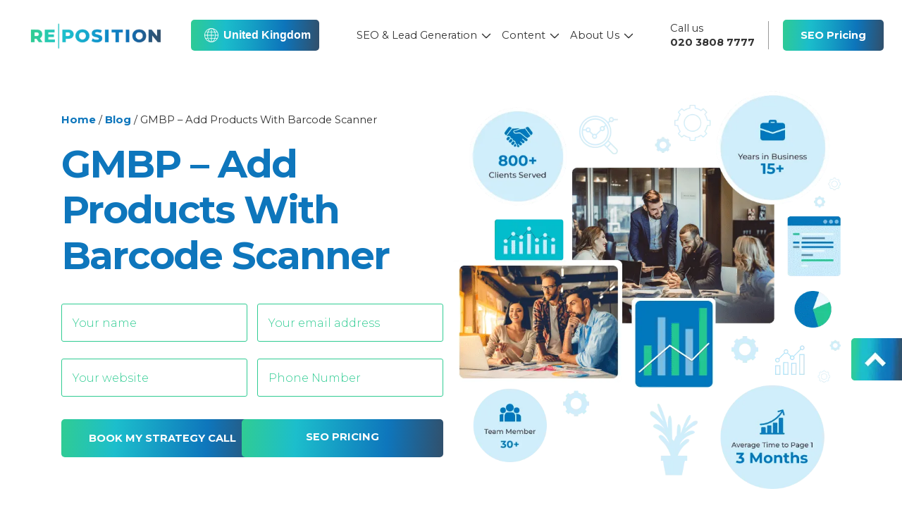

--- FILE ---
content_type: text/html; charset=UTF-8
request_url: https://www.reposition.co.uk/blog/gmbp-add-products-with-barcode/
body_size: 65692
content:
<!doctype html> <html lang="en"> <head><script>if(navigator.userAgent.match(/MSIE|Internet Explorer/i)||navigator.userAgent.match(/Trident\/7\..*?rv:11/i)){let e=document.location.href;if(!e.match(/[?&]nonitro/)){if(e.indexOf("?")==-1){if(e.indexOf("#")==-1){document.location.href=e+"?nonitro=1"}else{document.location.href=e.replace("#","?nonitro=1#")}}else{if(e.indexOf("#")==-1){document.location.href=e+"&nonitro=1"}else{document.location.href=e.replace("#","&nonitro=1#")}}}}</script><link rel="preconnect" href="https://www.google.com" /><link rel="preconnect" href="https://www.googletagmanager.com" /><link rel="preconnect" href="https://js.stripe.com" /><link rel="preconnect" href="https://cdn-edhfa.nitrocdn.com" /><script id="nitro-interactive-loader" nitro-exclude>(()=>{if(E()||L())return;let e=document.createElement("div");e.classList.add("nitro-interactive-loader");e.style.display="none";document.addEventListener("DOMContentLoaded",function(){document.body.appendChild(e);let t=document.createElement("style");t.id="nitro-interactive-loader-style";t.setAttribute("nitro-exclude","");t.innerHTML=atob("[base64]");document.head.appendChild(t)},{once:true});let t=["pointerdown","pointerup","mousedown","mouseup","focus","focusin","focusout","blur","resize","click"];let n=["focus","blur","resize"];let r=[];let o=[[123,243,111],[111,123,243],[243,111,123],[243,243,123],[123,243,243],[243,123,243],[243,243,243],[123,123,123]];let i=[];let a=null;let l={};let s=0;const d=.2126;const u=.7152;const p=.0722;const f=2.4;const c=new MessageChannel;let m={};let g=0;c.port1.onmessage=function(e){if(m[e.data]!=undefined){const t=m[e.data];delete m[e.data];t()}};function v(e){m[++g]=e;c.port2.postMessage(g);return g}function h(e){if(m[e]!=undefined){delete m[e]}}function y(e,t,n){var r=[e,t,n].map(e=>{e/=255;return e<=.03928?e/12.92:Math.pow((e+.055)/1.055,f)});return r[0]*d+r[1]*u+r[2]*p}function w(e,t){var n=y(...e);var r=y(...t);var o=Math.max(n,r);var i=Math.min(n,r);return(o+.05)/(i+.05)}document.addEventListener("DOMContentLoaded",function(){let t=document.elementFromPoint(100,1);let n=window.getComputedStyle(t);let r=n.backgroundColor;if(r==window.getComputedStyle(document.documentElement).backgroundColor){return}let o=[211,211,211];let i=w(o,r.match(/\d+/g).map(Number));if(i<4.5){return}e.style.background=r});function E(){return/iPad|iPhone|iPod/.test(navigator.userAgent)&&!window.MSStream}function L(){return/^((?!chrome|android).)*safari/i.test(navigator.userAgent)}function P(e){return e.tagName=="INPUT"||e.tagName=="TEXTAREA"||e.isContentEditable}function _(e){return e.tagName==="VIDEO"}async function b(t){if(t.nitroPromise==undefined){e.style.display="none";return}if(t.type=="click"&&i.length>0&&a==null){S(t)}N(t);C(t);await t.nitroPromise;x=setTimeout(()=>{if(s<=0){s=0;e.style.display="none";x=null}},10);if(!t.repeatDefaultIfNeeded||t.nitroDefaultPrevented){a=null;v(()=>{S(t)});return}if(window.NPRL!=undefined&&window.NPh!=undefined&&NPh.documentReadyState=="loading"){a=null;v(()=>{S(t)});return}I(t);v(()=>{S(t)})}function I(t){if(t.target instanceof HTMLElement&&t.target.tagName=="A"&&t.target.href){try{let e=document.querySelector("base")||window.location;let n=new URL(window.location.href);let r=new URL(t.target.href,e);let o=r.hash;r.hash="";n.hash="";if(o&&n.toString()==r.toString()){try{const e=document.querySelector(o);if(e){e.scrollIntoView({behavior:"smooth",block:"start"})}return}catch(e){}}}catch(e){}}let n="MouseEvent";if(t instanceof KeyboardEvent){n="KeyboardEvent";if(t.type=="keypress"&&t.target.tagName=="INPUT"){t.target.value+=t.key;e.style.display="none";return}}else if(t instanceof PointerEvent){n="PointerEvent"}else if(t instanceof FocusEvent){n="FocusEvent"}let r=new window[n](t.type,t);r.stopPropagation();r.stopImmediatePropagation();t.target.dispatchEvent(r)}let M=[];function T(e){const t=["Alt","ArrowDown","ArrowLeft","ArrowRight","ArrowUp","Backspace","Control","Delete","End","Enter","Escape","F1","F2","F3","F4","F5","F6","F7","F8","F9","F10","F11","F12","Home","Insert","Meta","NumLock","PageDown","PageUp","Pause","ScrollLock","Shift","Tab","CapsLock","ContextMenu","Shift","OS"];return!t.includes(e.key)&&e.key.length===1}function D(t){if(!t.isTrusted)return;if(t.nitroPromise!=undefined)return;if(t.target instanceof HTMLElement&&t.target.tagName=="A"&&t.target.href.length>0&&t.target.target=="_blank")return;if(n.indexOf(t.type)>-1&&t.target!==t.currentTarget){t.target._nitroInp_removeEventListener.call(t.target,t.type,b,{capture:false});t.target._nitroInp_addEventListener.call(t.target,t.type,b,{capture:false})}t.pointerDownPrevented=false;if(t instanceof KeyboardEvent){if(!T(t)){if(t.type=="keydown"||t.type=="keypress"){M.push(1)}else{M.pop()}}if(M.length>0||!P(t.target)){return}}if(P(t.target)||_(t.target)){let e=t.target;let n=false;if(l[t.type]!=undefined){let r=l[t.type];while(e!=null){if(r.has(e)){n=true;break}e=e.parentElement}}if(n){if(E()||L()){t.repeatDefaultIfNeeded=false;return}else{k(t);t.repeatDefaultIfNeeded=true}}else{t.repeatDefaultIfNeeded=false}}else if((t instanceof PointerEvent||t instanceof MouseEvent)&&t.button>1){t.repeatDefaultIfNeeded=false;return}else{k(t);t.repeatDefaultIfNeeded=true}H(t);F(t);A(t);if(e.style.display=="block"){if(a!==null){let t=Math.floor(Math.random()*(o.length-1));let n=`rgb(${o[t].join(",")})`;e.style.background=n}}else if(t.type=="pointerup"||t.type instanceof MouseEvent){if(t.target!=document.activeElement&&!O(t.target)){}e.style.display="block"}t.nitroPromise=new Promise((e,n)=>{let r=setTimeout(()=>{S(t)},1050);i.push([r,e,t])})}function S(e){if(!i.length){a=null;if(e.type=="click"&&O(e.target)){}return}let[t,n,r]=i.shift();if(e.type=="pointerdown"){e.pointerDownPrevented=e.nitroDefaultPrevented}r.pointerDownPrevented=e.pointerDownPrevented;clearTimeout(t);requestAnimationFrame(()=>{a=v(n)})}function k(e){if(e.type=="click"){e.preventDefault()}e.preventDefault=(function(){this.nitroDefaultPrevented=true}).bind(e);e.nitroDefaultPrevented=false;Object.defineProperty(e,"defaultPrevented",{enumerable:false,configurable:false,get:(function(){return this.nitroDefaultPrevented}).bind(e),set:()=>{}})}function N(e){e.nitroCurrentTarget=null;Object.defineProperty(e,"currentTarget",{enumerable:false,configurable:false,get:(function(){return this.nitroCurrentTarget}).bind(e),set:()=>{}})}function C(e){e.nitroEventPhase=0;Object.defineProperty(e,"eventPhase",{enumerable:false,configurable:false,get:(function(){return this.nitroEventPhase}).bind(e),set:()=>{}})}function A(e){e.nitroComposedPath=e.composedPath();e.composedPath=(function(){return this.nitroComposedPath}).bind(e)}function H(e){const t=e.__proto__.stopPropagation;e.stopPropagation=(function(){t.call(this);this.nitroStoppedPropagation=true;this.nitroStoppedPropagationAt=this.currentTarget}).bind(e);e.nitroStoppedPropagation=false;e.nitroStoppedPropagationAt=null}function F(e){const t=e.__proto__.stopImmediatePropagation;e.stopImmediatePropagation=(function(){t.call(this);this.nitroStoppedImmediatePropagation=true}).bind(e);e.nitroStoppedImmediatePropagation=false}function O(e){if(!(e instanceof HTMLElement)){return false}const t=["a","button","input","textarea","select","details"];const n=t.includes(e.tagName.toLowerCase())&&!e.disabled;const r=e.tagName.toLowerCase()==="a"&&e.hasAttribute("href");const o=e.hasAttribute("tabindex")&&e.tabIndex>=0;const i=window.getComputedStyle(e);const a=i.display!=="none"&&i.visibility!=="hidden";return(n||r||o)&&a}let x=null;HTMLElement.prototype._nitroInp_addEventListener=HTMLElement.prototype.addEventListener;HTMLDocument.prototype._nitroInp_addEventListener=HTMLDocument.prototype.addEventListener;Window.prototype._nitroInp_addEventListener=Window.prototype.addEventListener;HTMLElement.prototype.addEventListener=U;HTMLDocument.prototype.addEventListener=U;Window.prototype.addEventListener=U;HTMLElement.prototype._nitroInp_removeEventListener=HTMLElement.prototype.removeEventListener;HTMLDocument.prototype._nitroInp_removeEventListener=HTMLDocument.prototype.removeEventListener;Window.prototype._nitroInp_removeEventListener=Window.prototype.removeEventListener;HTMLElement.prototype.removeEventListener=W;HTMLDocument.prototype.removeEventListener=W;Window.prototype.removeEventListener=W;let R=new Map;function U(e,n,r){if(!n||!n.call&&(!n.handleEvent||!n.handleEvent.call)){return this._nitroInp_addEventListener.call(this,e,n,r)}if(!R.has(this)){R.set(this,new Map)}let o=R.get(this);let i=r?JSON.stringify(r):"";let a=e+i;if(!o.has(a)){o.set(a,new Map)}if(o.get(a).has(n)){return}const d=n.call!==undefined?n:n.handleEvent;const u=n.call!==undefined?this:n;let p=d.toString();if(t.indexOf(e)==-1){return this._nitroInp_addEventListener.call(this,e,n,r)}if(p.includes(".preventDefault(")){if(l[e]==undefined){l[e]=new Set}l[e].add(this)}let f=async function(e){let t;if(e.nitroPromise==undefined){d.call(u,e);return}else{t=e.nitroPromise}let n;let r=new Promise((e,t)=>{n=e});e.nitroPromise=r;if(x!=null){clearTimeout(x);x=null}const o=e.currentTarget;const i=e.eventPhase;s++;await t;e.nitroCurrentTarget=o;e.nitroEventPhase=i;let a=false;if(e.pointerDownPrevented&&(e.type=="mousedown"||e.type=="mouseup")){a=true}if(e.nitroStoppedImmediatePropagation){a=true}else if(e.nitroStoppedPropagation&&e.nitroStoppedPropagationAt!=o){a=true}if(!a){try{d.call(u,e)}catch(e){}}s--;v(n)};o.get(a).set(n,f);let c=this._nitroInp_addEventListener.call(this,e,f,r);window._nitroInp_removeEventListener.call(window,e,b,{capture:false});window._nitroInp_addEventListener.call(window,e,b,{capture:false});return c}function W(e,t,n){if(!R.has(this)){return this._nitroInp_removeEventListener.call(this,e,t,n)}let r=R.get(this);let o=n?JSON.stringify(n):"";let i=e+o;if(!r.has(i)){return this._nitroInp_removeEventListener.call(this,e,t,n)}let a=r.get(i).get(t);if(a!=undefined){r.get(i).delete(t);return this._nitroInp_removeEventListener.call(this,e,a,n)}return this._nitroInp_removeEventListener.call(this,e,t,n)}for(let e in t){window._nitroInp_addEventListener.call(window,t[e],D,{capture:true});if(n.indexOf(t[e])==-1){window._nitroInp_removeEventListener.call(window,t[e],b,{capture:false});window._nitroInp_addEventListener.call(window,t[e],b,{capture:false})}}})();</script><meta http-equiv="X-UA-Compatible" content="IE=edge,chrome=1" /><meta charset="UTF-8" /><meta name="viewport" content="width=device-width, initial-scale=1, maximum-scale=1" /><meta name='robots' content='index, follow, max-image-preview:large, max-snippet:-1, max-video-preview:-1' /><title>GMBP - Add Products With Barcode Scanner</title><meta name="description" content="GMBP streamlines inventory management, empowering businesses to add products effortlessly via barcode scanner for enhanced accuracy." /><meta property="og:locale" content="en_US" /><meta property="og:type" content="article" /><meta property="og:title" content="GMBP - Add Products With Barcode Scanner" /><meta property="og:description" content="GMBP streamlines inventory management, empowering businesses to add products effortlessly via barcode scanner for enhanced accuracy." /><meta property="og:url" content="https://www.reposition.co.uk/blog/gmbp-add-products-with-barcode/" /><meta property="og:site_name" content="Reposition" /><meta property="article:publisher" content="https://www.facebook.com/repositionseo" /><meta property="article:published_time" content="2024-02-22T06:26:57+00:00" /><meta property="og:image" content="https://www.reposition.co.uk/wp-content/uploads/2024/02/Photo-of-Coffee-Shop.jpg" /><meta property="og:image:width" content="264" /><meta property="og:image:height" content="264" /><meta property="og:image:type" content="image/jpeg" /><meta name="author" content="Dev" /><meta name="twitter:card" content="summary_large_image" /><meta name="twitter:creator" content="@Reposition_UK" /><meta name="twitter:site" content="@Reposition_UK" /><meta name="twitter:label1" content="Written by" /><meta name="twitter:data1" content="Dev" /><meta name="twitter:label2" content="Est. reading time" /><meta name="twitter:data2" content="8 minutes" /><meta name="msapplication-TileImage" content="https://www.reposition.co.uk/wp-content/uploads/2020/09/cropped-Reposition-Favicon-270x270.jpg" /><meta name="generator" content="NitroPack" /><script>var NPSH,NitroScrollHelper;NPSH=NitroScrollHelper=function(){let e=null;const o=window.sessionStorage.getItem("nitroScrollPos");function t(){let e=JSON.parse(window.sessionStorage.getItem("nitroScrollPos"))||{};if(typeof e!=="object"){e={}}e[document.URL]=window.scrollY;window.sessionStorage.setItem("nitroScrollPos",JSON.stringify(e))}window.addEventListener("scroll",function(){if(e!==null){clearTimeout(e)}e=setTimeout(t,200)},{passive:true});let r={};r.getScrollPos=()=>{if(!o){return 0}const e=JSON.parse(o);return e[document.URL]||0};r.isScrolled=()=>{return r.getScrollPos()>document.documentElement.clientHeight*.5};return r}();</script><script>(function(){var a=false;var e=document.documentElement.classList;var i=navigator.userAgent.toLowerCase();var n=["android","iphone","ipad"];var r=n.length;var o;var d=null;for(var t=0;t<r;t++){o=n[t];if(i.indexOf(o)>-1)d=o;if(e.contains(o)){a=true;e.remove(o)}}if(a&&d){e.add(d);if(d=="iphone"||d=="ipad"){e.add("ios")}}})();</script><script type="text/worker" id="nitro-web-worker">var preloadRequests=0;var remainingCount={};var baseURI="";self.onmessage=function(e){switch(e.data.cmd){case"RESOURCE_PRELOAD":var o=e.data.requestId;remainingCount[o]=0;e.data.resources.forEach(function(e){preload(e,function(o){return function(){console.log(o+" DONE: "+e);if(--remainingCount[o]==0){self.postMessage({cmd:"RESOURCE_PRELOAD",requestId:o})}}}(o));remainingCount[o]++});break;case"SET_BASEURI":baseURI=e.data.uri;break}};async function preload(e,o){if(typeof URL!=="undefined"&&baseURI){try{var a=new URL(e,baseURI);e=a.href}catch(e){console.log("Worker error: "+e.message)}}console.log("Preloading "+e);try{var n=new Request(e,{mode:"no-cors",redirect:"follow"});await fetch(n);o()}catch(a){console.log(a);var r=new XMLHttpRequest;r.responseType="blob";r.onload=o;r.onerror=o;r.open("GET",e,true);r.send()}}</script><script id="nprl">(()=>{if(window.NPRL!=undefined)return;(function(e){var t=e.prototype;t.after||(t.after=function(){var e,t=arguments,n=t.length,r=0,i=this,o=i.parentNode,a=Node,c=String,u=document;if(o!==null){while(r<n){(e=t[r])instanceof a?(i=i.nextSibling)!==null?o.insertBefore(e,i):o.appendChild(e):o.appendChild(u.createTextNode(c(e)));++r}}})})(Element);var e,t;e=t=function(){var t=false;var r=window.URL||window.webkitURL;var i=true;var o=true;var a=2;var c=null;var u=null;var d=true;var s=window.nitroGtmExcludes!=undefined;var l=s?JSON.parse(atob(window.nitroGtmExcludes)).map(e=>new RegExp(e)):[];var f;var m;var v=null;var p=null;var g=null;var h={touch:["touchmove","touchend"],default:["mousemove","click","keydown","wheel"]};var E=true;var y=[];var w=false;var b=[];var S=0;var N=0;var L=false;var T=0;var R=null;var O=false;var A=false;var C=false;var P=[];var I=[];var M=[];var k=[];var x=false;var _={};var j=new Map;var B="noModule"in HTMLScriptElement.prototype;var q=requestAnimationFrame||mozRequestAnimationFrame||webkitRequestAnimationFrame||msRequestAnimationFrame;const D="gtm.js?id=";function H(e,t){if(!_[e]){_[e]=[]}_[e].push(t)}function U(e,t){if(_[e]){var n=0,r=_[e];for(var n=0;n<r.length;n++){r[n].call(this,t)}}}function Y(){(function(e,t){var r=null;var i=function(e){r(e)};var o=null;var a={};var c=null;var u=null;var d=0;e.addEventListener(t,function(r){if(["load","DOMContentLoaded"].indexOf(t)!=-1){if(u){Q(function(){e.triggerNitroEvent(t)})}c=true}else if(t=="readystatechange"){d++;n.ogReadyState=d==1?"interactive":"complete";if(u&&u>=d){n.documentReadyState=n.ogReadyState;Q(function(){e.triggerNitroEvent(t)})}}});e.addEventListener(t+"Nitro",function(e){if(["load","DOMContentLoaded"].indexOf(t)!=-1){if(!c){e.preventDefault();e.stopImmediatePropagation()}else{}u=true}else if(t=="readystatechange"){u=n.documentReadyState=="interactive"?1:2;if(d<u){e.preventDefault();e.stopImmediatePropagation()}}});switch(t){case"load":o="onload";break;case"readystatechange":o="onreadystatechange";break;case"pageshow":o="onpageshow";break;default:o=null;break}if(o){Object.defineProperty(e,o,{get:function(){return r},set:function(n){if(typeof n!=="function"){r=null;e.removeEventListener(t+"Nitro",i)}else{if(!r){e.addEventListener(t+"Nitro",i)}r=n}}})}Object.defineProperty(e,"addEventListener"+t,{value:function(r){if(r!=t||!n.startedScriptLoading||document.currentScript&&document.currentScript.hasAttribute("nitro-exclude")){}else{arguments[0]+="Nitro"}e.ogAddEventListener.apply(e,arguments);a[arguments[1]]=arguments[0]}});Object.defineProperty(e,"removeEventListener"+t,{value:function(t){var n=a[arguments[1]];arguments[0]=n;e.ogRemoveEventListener.apply(e,arguments)}});Object.defineProperty(e,"triggerNitroEvent"+t,{value:function(t,n){n=n||e;var r=new Event(t+"Nitro",{bubbles:true});r.isNitroPack=true;Object.defineProperty(r,"type",{get:function(){return t},set:function(){}});Object.defineProperty(r,"target",{get:function(){return n},set:function(){}});e.dispatchEvent(r)}});if(typeof e.triggerNitroEvent==="undefined"){(function(){var t=e.addEventListener;var n=e.removeEventListener;Object.defineProperty(e,"ogAddEventListener",{value:t});Object.defineProperty(e,"ogRemoveEventListener",{value:n});Object.defineProperty(e,"addEventListener",{value:function(n){var r="addEventListener"+n;if(typeof e[r]!=="undefined"){e[r].apply(e,arguments)}else{t.apply(e,arguments)}},writable:true});Object.defineProperty(e,"removeEventListener",{value:function(t){var r="removeEventListener"+t;if(typeof e[r]!=="undefined"){e[r].apply(e,arguments)}else{n.apply(e,arguments)}}});Object.defineProperty(e,"triggerNitroEvent",{value:function(t,n){var r="triggerNitroEvent"+t;if(typeof e[r]!=="undefined"){e[r].apply(e,arguments)}}})})()}}).apply(null,arguments)}Y(window,"load");Y(window,"pageshow");Y(window,"DOMContentLoaded");Y(document,"DOMContentLoaded");Y(document,"readystatechange");try{var F=new Worker(r.createObjectURL(new Blob([document.getElementById("nitro-web-worker").textContent],{type:"text/javascript"})))}catch(e){var F=new Worker("data:text/javascript;base64,"+btoa(document.getElementById("nitro-web-worker").textContent))}F.onmessage=function(e){if(e.data.cmd=="RESOURCE_PRELOAD"){U(e.data.requestId,e)}};if(typeof document.baseURI!=="undefined"){F.postMessage({cmd:"SET_BASEURI",uri:document.baseURI})}var G=function(e){if(--S==0){Q(K)}};var W=function(e){e.target.removeEventListener("load",W);e.target.removeEventListener("error",W);e.target.removeEventListener("nitroTimeout",W);if(e.type!="nitroTimeout"){clearTimeout(e.target.nitroTimeout)}if(--N==0&&S==0){Q(J)}};var X=function(e){var t=e.textContent;try{var n=r.createObjectURL(new Blob([t.replace(/^(?:<!--)?(.*?)(?:-->)?$/gm,"$1")],{type:"text/javascript"}))}catch(e){var n="data:text/javascript;base64,"+btoa(t.replace(/^(?:<!--)?(.*?)(?:-->)?$/gm,"$1"))}return n};var K=function(){n.documentReadyState="interactive";document.triggerNitroEvent("readystatechange");document.triggerNitroEvent("DOMContentLoaded");if(window.pageYOffset||window.pageXOffset){window.dispatchEvent(new Event("scroll"))}A=true;Q(function(){if(N==0){Q(J)}Q($)})};var J=function(){if(!A||O)return;O=true;R.disconnect();en();n.documentReadyState="complete";document.triggerNitroEvent("readystatechange");window.triggerNitroEvent("load",document);window.triggerNitroEvent("pageshow",document);if(window.pageYOffset||window.pageXOffset||location.hash){let e=typeof history.scrollRestoration!=="undefined"&&history.scrollRestoration=="auto";if(e&&typeof NPSH!=="undefined"&&NPSH.getScrollPos()>0&&window.pageYOffset>document.documentElement.clientHeight*.5){window.scrollTo(0,NPSH.getScrollPos())}else if(location.hash){try{let e=document.querySelector(location.hash);if(e){e.scrollIntoView()}}catch(e){}}}var e=null;if(a==1){e=eo}else{e=eu}Q(e)};var Q=function(e){setTimeout(e,0)};var V=function(e){if(e.type=="touchend"||e.type=="click"){g=e}};var $=function(){if(d&&g){setTimeout(function(e){return function(){var t=function(e,t,n){var r=new Event(e,{bubbles:true,cancelable:true});if(e=="click"){r.clientX=t;r.clientY=n}else{r.touches=[{clientX:t,clientY:n}]}return r};var n;if(e.type=="touchend"){var r=e.changedTouches[0];n=document.elementFromPoint(r.clientX,r.clientY);n.dispatchEvent(t("touchstart"),r.clientX,r.clientY);n.dispatchEvent(t("touchend"),r.clientX,r.clientY);n.dispatchEvent(t("click"),r.clientX,r.clientY)}else if(e.type=="click"){n=document.elementFromPoint(e.clientX,e.clientY);n.dispatchEvent(t("click"),e.clientX,e.clientY)}}}(g),150);g=null}};var z=function(e){if(e.tagName=="SCRIPT"&&!e.hasAttribute("data-nitro-for-id")&&!e.hasAttribute("nitro-document-write")||e.tagName=="IMG"&&(e.hasAttribute("src")||e.hasAttribute("srcset"))||e.tagName=="IFRAME"&&e.hasAttribute("src")||e.tagName=="LINK"&&e.hasAttribute("href")&&e.hasAttribute("rel")&&e.getAttribute("rel")=="stylesheet"){if(e.tagName==="IFRAME"&&e.src.indexOf("about:blank")>-1){return}var t="";switch(e.tagName){case"LINK":t=e.href;break;case"IMG":if(k.indexOf(e)>-1)return;t=e.srcset||e.src;break;default:t=e.src;break}var n=e.getAttribute("type");if(!t&&e.tagName!=="SCRIPT")return;if((e.tagName=="IMG"||e.tagName=="LINK")&&(t.indexOf("data:")===0||t.indexOf("blob:")===0))return;if(e.tagName=="SCRIPT"&&n&&n!=="text/javascript"&&n!=="application/javascript"){if(n!=="module"||!B)return}if(e.tagName==="SCRIPT"){if(k.indexOf(e)>-1)return;if(e.noModule&&B){return}let t=null;if(document.currentScript){if(document.currentScript.src&&document.currentScript.src.indexOf(D)>-1){t=document.currentScript}if(document.currentScript.hasAttribute("data-nitro-gtm-id")){e.setAttribute("data-nitro-gtm-id",document.currentScript.getAttribute("data-nitro-gtm-id"))}}else if(window.nitroCurrentScript){if(window.nitroCurrentScript.src&&window.nitroCurrentScript.src.indexOf(D)>-1){t=window.nitroCurrentScript}}if(t&&s){let n=false;for(const t of l){n=e.src?t.test(e.src):t.test(e.textContent);if(n){break}}if(!n){e.type="text/googletagmanagerscript";let n=t.hasAttribute("data-nitro-gtm-id")?t.getAttribute("data-nitro-gtm-id"):t.id;if(!j.has(n)){j.set(n,[])}let r=j.get(n);r.push(e);return}}if(!e.src){if(e.textContent.length>0){e.textContent+="\n;if(document.currentScript.nitroTimeout) {clearTimeout(document.currentScript.nitroTimeout);}; setTimeout(function() { this.dispatchEvent(new Event('load')); }.bind(document.currentScript), 0);"}else{return}}else{}k.push(e)}if(!e.hasOwnProperty("nitroTimeout")){N++;e.addEventListener("load",W,true);e.addEventListener("error",W,true);e.addEventListener("nitroTimeout",W,true);e.nitroTimeout=setTimeout(function(){console.log("Resource timed out",e);e.dispatchEvent(new Event("nitroTimeout"))},5e3)}}};var Z=function(e){if(e.hasOwnProperty("nitroTimeout")&&e.nitroTimeout){clearTimeout(e.nitroTimeout);e.nitroTimeout=null;e.dispatchEvent(new Event("nitroTimeout"))}};document.documentElement.addEventListener("load",function(e){if(e.target.tagName=="SCRIPT"||e.target.tagName=="IMG"){k.push(e.target)}},true);document.documentElement.addEventListener("error",function(e){if(e.target.tagName=="SCRIPT"||e.target.tagName=="IMG"){k.push(e.target)}},true);var ee=["appendChild","replaceChild","insertBefore","prepend","append","before","after","replaceWith","insertAdjacentElement"];var et=function(){if(s){window._nitro_setTimeout=window.setTimeout;window.setTimeout=function(e,t,...n){let r=document.currentScript||window.nitroCurrentScript;if(!r||r.src&&r.src.indexOf(D)==-1){return window._nitro_setTimeout.call(window,e,t,...n)}return window._nitro_setTimeout.call(window,function(e,t){return function(...n){window.nitroCurrentScript=e;t(...n)}}(r,e),t,...n)}}ee.forEach(function(e){HTMLElement.prototype["og"+e]=HTMLElement.prototype[e];HTMLElement.prototype[e]=function(...t){if(this.parentNode||this===document.documentElement){switch(e){case"replaceChild":case"insertBefore":t.pop();break;case"insertAdjacentElement":t.shift();break}t.forEach(function(e){if(!e)return;if(e.tagName=="SCRIPT"){z(e)}else{if(e.children&&e.children.length>0){e.querySelectorAll("script").forEach(z)}}})}return this["og"+e].apply(this,arguments)}})};var en=function(){if(s&&typeof window._nitro_setTimeout==="function"){window.setTimeout=window._nitro_setTimeout}ee.forEach(function(e){HTMLElement.prototype[e]=HTMLElement.prototype["og"+e]})};var er=async function(){if(o){ef(f);ef(V);if(v){clearTimeout(v);v=null}}if(T===1){L=true;return}else if(T===0){T=-1}n.startedScriptLoading=true;Object.defineProperty(document,"readyState",{get:function(){return n.documentReadyState},set:function(){}});var e=document.documentElement;var t={attributes:true,attributeFilter:["src"],childList:true,subtree:true};R=new MutationObserver(function(e,t){e.forEach(function(e){if(e.type=="childList"&&e.addedNodes.length>0){e.addedNodes.forEach(function(e){if(!document.documentElement.contains(e)){return}if(e.tagName=="IMG"||e.tagName=="IFRAME"||e.tagName=="LINK"){z(e)}})}if(e.type=="childList"&&e.removedNodes.length>0){e.removedNodes.forEach(function(e){if(e.tagName=="IFRAME"||e.tagName=="LINK"){Z(e)}})}if(e.type=="attributes"){var t=e.target;if(!document.documentElement.contains(t)){return}if(t.tagName=="IFRAME"||t.tagName=="LINK"||t.tagName=="IMG"||t.tagName=="SCRIPT"){z(t)}}})});R.observe(e,t);if(!s){et()}await Promise.all(P);var r=b.shift();var i=null;var a=false;while(r){var c;var u=JSON.parse(atob(r.meta));var d=u.delay;if(r.type=="inline"){var l=document.getElementById(r.id);if(l){l.remove()}else{r=b.shift();continue}c=X(l);if(c===false){r=b.shift();continue}}else{c=r.src}if(!a&&r.type!="inline"&&(typeof u.attributes.async!="undefined"||typeof u.attributes.defer!="undefined")){if(i===null){i=r}else if(i===r){a=true}if(!a){b.push(r);r=b.shift();continue}}var m=document.createElement("script");m.src=c;m.setAttribute("data-nitro-for-id",r.id);for(var p in u.attributes){try{if(u.attributes[p]===false){m.setAttribute(p,"")}else{m.setAttribute(p,u.attributes[p])}}catch(e){console.log("Error while setting script attribute",m,e)}}m.async=false;if(u.canonicalLink!=""&&Object.getOwnPropertyDescriptor(m,"src")?.configurable!==false){(e=>{Object.defineProperty(m,"src",{get:function(){return e.canonicalLink},set:function(){}})})(u)}if(d){setTimeout((function(e,t){var n=document.querySelector("[data-nitro-marker-id='"+t+"']");if(n){n.after(e)}else{document.head.appendChild(e)}}).bind(null,m,r.id),d)}else{m.addEventListener("load",G);m.addEventListener("error",G);if(!m.noModule||!B){S++}var g=document.querySelector("[data-nitro-marker-id='"+r.id+"']");if(g){Q(function(e,t){return function(){e.after(t)}}(g,m))}else{Q(function(e){return function(){document.head.appendChild(e)}}(m))}}r=b.shift()}};var ei=function(){var e=document.getElementById("nitro-deferred-styles");var t=document.createElement("div");t.innerHTML=e.textContent;return t};var eo=async function(e){isPreload=e&&e.type=="NitroPreload";if(!isPreload){T=-1;E=false;if(o){ef(f);ef(V);if(v){clearTimeout(v);v=null}}}if(w===false){var t=ei();let e=t.querySelectorAll('style,link[rel="stylesheet"]');w=e.length;if(w){let e=document.getElementById("nitro-deferred-styles-marker");e.replaceWith.apply(e,t.childNodes)}else if(isPreload){Q(ed)}else{es()}}else if(w===0&&!isPreload){es()}};var ea=function(){var e=ei();var t=e.childNodes;var n;var r=[];for(var i=0;i<t.length;i++){n=t[i];if(n.href){r.push(n.href)}}var o="css-preload";H(o,function(e){eo(new Event("NitroPreload"))});if(r.length){F.postMessage({cmd:"RESOURCE_PRELOAD",resources:r,requestId:o})}else{Q(function(){U(o)})}};var ec=function(){if(T===-1)return;T=1;var e=[];var t,n;for(var r=0;r<b.length;r++){t=b[r];if(t.type!="inline"){if(t.src){n=JSON.parse(atob(t.meta));if(n.delay)continue;if(n.attributes.type&&n.attributes.type=="module"&&!B)continue;e.push(t.src)}}}if(e.length){var i="js-preload";H(i,function(e){T=2;if(L){Q(er)}});F.postMessage({cmd:"RESOURCE_PRELOAD",resources:e,requestId:i})}};var eu=function(){while(I.length){style=I.shift();if(style.hasAttribute("nitropack-onload")){style.setAttribute("onload",style.getAttribute("nitropack-onload"));Q(function(e){return function(){e.dispatchEvent(new Event("load"))}}(style))}}while(M.length){style=M.shift();if(style.hasAttribute("nitropack-onerror")){style.setAttribute("onerror",style.getAttribute("nitropack-onerror"));Q(function(e){return function(){e.dispatchEvent(new Event("error"))}}(style))}}};var ed=function(){if(!x){if(i){Q(function(){var e=document.getElementById("nitro-critical-css");if(e){e.remove()}})}x=true;onStylesLoadEvent=new Event("NitroStylesLoaded");onStylesLoadEvent.isNitroPack=true;window.dispatchEvent(onStylesLoadEvent)}};var es=function(){if(a==2){Q(er)}else{eu()}};var el=function(e){m.forEach(function(t){document.addEventListener(t,e,true)})};var ef=function(e){m.forEach(function(t){document.removeEventListener(t,e,true)})};if(s){et()}return{setAutoRemoveCriticalCss:function(e){i=e},registerScript:function(e,t,n){b.push({type:"remote",src:e,id:t,meta:n})},registerInlineScript:function(e,t){b.push({type:"inline",id:e,meta:t})},registerStyle:function(e,t,n){y.push({href:e,rel:t,media:n})},onLoadStyle:function(e){I.push(e);if(w!==false&&--w==0){Q(ed);if(E){E=false}else{es()}}},onErrorStyle:function(e){M.push(e);if(w!==false&&--w==0){Q(ed);if(E){E=false}else{es()}}},loadJs:function(e,t){if(!e.src){var n=X(e);if(n!==false){e.src=n;e.textContent=""}}if(t){Q(function(e,t){return function(){e.after(t)}}(t,e))}else{Q(function(e){return function(){document.head.appendChild(e)}}(e))}},loadQueuedResources:async function(){window.dispatchEvent(new Event("NitroBootStart"));if(p){clearTimeout(p);p=null}window.removeEventListener("load",e.loadQueuedResources);f=a==1?er:eo;if(!o||g){Q(f)}else{if(navigator.userAgent.indexOf(" Edge/")==-1){ea();H("css-preload",ec)}el(f);if(u){if(c){v=setTimeout(f,c)}}else{}}},fontPreload:function(e){var t="critical-fonts";H(t,function(e){document.getElementById("nitro-critical-fonts").type="text/css"});F.postMessage({cmd:"RESOURCE_PRELOAD",resources:e,requestId:t})},boot:function(){if(t)return;t=true;C=typeof NPSH!=="undefined"&&NPSH.isScrolled();let n=document.prerendering;if(location.hash||C||n){o=false}m=h.default.concat(h.touch);p=setTimeout(e.loadQueuedResources,1500);el(V);if(C){e.loadQueuedResources()}else{window.addEventListener("load",e.loadQueuedResources)}},addPrerequisite:function(e){P.push(e)},getTagManagerNodes:function(e){if(!e)return j;return j.get(e)??[]}}}();var n,r;n=r=function(){var t=document.write;return{documentWrite:function(n,r){if(n&&n.hasAttribute("nitro-exclude")){return t.call(document,r)}var i=null;if(n.documentWriteContainer){i=n.documentWriteContainer}else{i=document.createElement("span");n.documentWriteContainer=i}var o=null;if(n){if(n.hasAttribute("data-nitro-for-id")){o=document.querySelector('template[data-nitro-marker-id="'+n.getAttribute("data-nitro-for-id")+'"]')}else{o=n}}i.innerHTML+=r;i.querySelectorAll("script").forEach(function(e){e.setAttribute("nitro-document-write","")});if(!i.parentNode){if(o){o.parentNode.insertBefore(i,o)}else{document.body.appendChild(i)}}var a=document.createElement("span");a.innerHTML=r;var c=a.querySelectorAll("script");if(c.length){c.forEach(function(t){var n=t.getAttributeNames();var r=document.createElement("script");n.forEach(function(e){r.setAttribute(e,t.getAttribute(e))});r.async=false;if(!t.src&&t.textContent){r.textContent=t.textContent}e.loadJs(r,o)})}},TrustLogo:function(e,t){var n=document.getElementById(e);var r=document.createElement("img");r.src=t;n.parentNode.insertBefore(r,n)},documentReadyState:"loading",ogReadyState:document.readyState,startedScriptLoading:false,loadScriptDelayed:function(e,t){setTimeout(function(){var t=document.createElement("script");t.src=e;document.head.appendChild(t)},t)}}}();document.write=function(e){n.documentWrite(document.currentScript,e)};document.writeln=function(e){n.documentWrite(document.currentScript,e+"\n")};window.NPRL=e;window.NitroResourceLoader=t;window.NPh=n;window.NitroPackHelper=r})();</script><template id="nitro-deferred-styles-marker"></template><style id="nitro-fonts">@font-face{font-family:"Montserrat";font-style:normal;font-weight:300;font-display:swap;src:url("https://fonts.gstatic.com/s/montserrat/v31/JTUSjIg1_i6t8kCHKm459WRhyyTh89ZNpQ.woff2") format("woff2");unicode-range:U+0460-052F,U+1C80-1C8A,U+20B4,U+2DE0-2DFF,U+A640-A69F,U+FE2E-FE2F}@font-face{font-family:"Montserrat";font-style:normal;font-weight:300;font-display:swap;src:url("https://fonts.gstatic.com/s/montserrat/v31/JTUSjIg1_i6t8kCHKm459W1hyyTh89ZNpQ.woff2") format("woff2");unicode-range:U+0301,U+0400-045F,U+0490-0491,U+04B0-04B1,U+2116}@font-face{font-family:"Montserrat";font-style:normal;font-weight:300;font-display:swap;src:url("https://fonts.gstatic.com/s/montserrat/v31/JTUSjIg1_i6t8kCHKm459WZhyyTh89ZNpQ.woff2") format("woff2");unicode-range:U+0102-0103,U+0110-0111,U+0128-0129,U+0168-0169,U+01A0-01A1,U+01AF-01B0,U+0300-0301,U+0303-0304,U+0308-0309,U+0323,U+0329,U+1EA0-1EF9,U+20AB}@font-face{font-family:"Montserrat";font-style:normal;font-weight:300;font-display:swap;src:url("https://fonts.gstatic.com/s/montserrat/v31/JTUSjIg1_i6t8kCHKm459WdhyyTh89ZNpQ.woff2") format("woff2");unicode-range:U+0100-02BA,U+02BD-02C5,U+02C7-02CC,U+02CE-02D7,U+02DD-02FF,U+0304,U+0308,U+0329,U+1D00-1DBF,U+1E00-1E9F,U+1EF2-1EFF,U+2020,U+20A0-20AB,U+20AD-20C0,U+2113,U+2C60-2C7F,U+A720-A7FF}@font-face{font-family:"Montserrat";font-style:normal;font-weight:300;font-display:swap;src:url("https://fonts.gstatic.com/s/montserrat/v31/JTUSjIg1_i6t8kCHKm459WlhyyTh89Y.woff2") format("woff2");unicode-range:U+0000-00FF,U+0131,U+0152-0153,U+02BB-02BC,U+02C6,U+02DA,U+02DC,U+0304,U+0308,U+0329,U+2000-206F,U+20AC,U+2122,U+2191,U+2193,U+2212,U+2215,U+FEFF,U+FFFD}@font-face{font-family:"Montserrat";font-style:normal;font-weight:400;font-display:swap;src:url("https://fonts.gstatic.com/s/montserrat/v31/JTUSjIg1_i6t8kCHKm459WRhyyTh89ZNpQ.woff2") format("woff2");unicode-range:U+0460-052F,U+1C80-1C8A,U+20B4,U+2DE0-2DFF,U+A640-A69F,U+FE2E-FE2F}@font-face{font-family:"Montserrat";font-style:normal;font-weight:400;font-display:swap;src:url("https://fonts.gstatic.com/s/montserrat/v31/JTUSjIg1_i6t8kCHKm459W1hyyTh89ZNpQ.woff2") format("woff2");unicode-range:U+0301,U+0400-045F,U+0490-0491,U+04B0-04B1,U+2116}@font-face{font-family:"Montserrat";font-style:normal;font-weight:400;font-display:swap;src:url("https://fonts.gstatic.com/s/montserrat/v31/JTUSjIg1_i6t8kCHKm459WZhyyTh89ZNpQ.woff2") format("woff2");unicode-range:U+0102-0103,U+0110-0111,U+0128-0129,U+0168-0169,U+01A0-01A1,U+01AF-01B0,U+0300-0301,U+0303-0304,U+0308-0309,U+0323,U+0329,U+1EA0-1EF9,U+20AB}@font-face{font-family:"Montserrat";font-style:normal;font-weight:400;font-display:swap;src:url("https://fonts.gstatic.com/s/montserrat/v31/JTUSjIg1_i6t8kCHKm459WdhyyTh89ZNpQ.woff2") format("woff2");unicode-range:U+0100-02BA,U+02BD-02C5,U+02C7-02CC,U+02CE-02D7,U+02DD-02FF,U+0304,U+0308,U+0329,U+1D00-1DBF,U+1E00-1E9F,U+1EF2-1EFF,U+2020,U+20A0-20AB,U+20AD-20C0,U+2113,U+2C60-2C7F,U+A720-A7FF}@font-face{font-family:"Montserrat";font-style:normal;font-weight:400;font-display:swap;src:url("https://fonts.gstatic.com/s/montserrat/v31/JTUSjIg1_i6t8kCHKm459WlhyyTh89Y.woff2") format("woff2");unicode-range:U+0000-00FF,U+0131,U+0152-0153,U+02BB-02BC,U+02C6,U+02DA,U+02DC,U+0304,U+0308,U+0329,U+2000-206F,U+20AC,U+2122,U+2191,U+2193,U+2212,U+2215,U+FEFF,U+FFFD}@font-face{font-family:"Montserrat";font-style:normal;font-weight:700;font-display:swap;src:url("https://fonts.gstatic.com/s/montserrat/v31/JTUSjIg1_i6t8kCHKm459WRhyyTh89ZNpQ.woff2") format("woff2");unicode-range:U+0460-052F,U+1C80-1C8A,U+20B4,U+2DE0-2DFF,U+A640-A69F,U+FE2E-FE2F}@font-face{font-family:"Montserrat";font-style:normal;font-weight:700;font-display:swap;src:url("https://fonts.gstatic.com/s/montserrat/v31/JTUSjIg1_i6t8kCHKm459W1hyyTh89ZNpQ.woff2") format("woff2");unicode-range:U+0301,U+0400-045F,U+0490-0491,U+04B0-04B1,U+2116}@font-face{font-family:"Montserrat";font-style:normal;font-weight:700;font-display:swap;src:url("https://fonts.gstatic.com/s/montserrat/v31/JTUSjIg1_i6t8kCHKm459WZhyyTh89ZNpQ.woff2") format("woff2");unicode-range:U+0102-0103,U+0110-0111,U+0128-0129,U+0168-0169,U+01A0-01A1,U+01AF-01B0,U+0300-0301,U+0303-0304,U+0308-0309,U+0323,U+0329,U+1EA0-1EF9,U+20AB}@font-face{font-family:"Montserrat";font-style:normal;font-weight:700;font-display:swap;src:url("https://fonts.gstatic.com/s/montserrat/v31/JTUSjIg1_i6t8kCHKm459WdhyyTh89ZNpQ.woff2") format("woff2");unicode-range:U+0100-02BA,U+02BD-02C5,U+02C7-02CC,U+02CE-02D7,U+02DD-02FF,U+0304,U+0308,U+0329,U+1D00-1DBF,U+1E00-1E9F,U+1EF2-1EFF,U+2020,U+20A0-20AB,U+20AD-20C0,U+2113,U+2C60-2C7F,U+A720-A7FF}@font-face{font-family:"Montserrat";font-style:normal;font-weight:700;font-display:swap;src:url("https://fonts.gstatic.com/s/montserrat/v31/JTUSjIg1_i6t8kCHKm459WlhyyTh89Y.woff2") format("woff2");unicode-range:U+0000-00FF,U+0131,U+0152-0153,U+02BB-02BC,U+02C6,U+02DA,U+02DC,U+0304,U+0308,U+0329,U+2000-206F,U+20AC,U+2122,U+2191,U+2193,U+2212,U+2215,U+FEFF,U+FFFD}@font-face{font-family:"Font Awesome 6 Free";font-style:normal;font-weight:400;font-display:swap;src:url("https://cdn-edhfa.nitrocdn.com/NxMMekftLMcnYaaJKVyyCSplPCakexHY/assets/static/source/rev-0ff1135/cdnjs.cloudflare.com/ajax/libs/font-awesome/6.3.0/webfonts/fa-regular-400.woff2") format("woff2")}@font-face{font-family:"Font Awesome 6 Free";font-style:normal;font-weight:900;font-display:swap;src:url("https://cdn-edhfa.nitrocdn.com/NxMMekftLMcnYaaJKVyyCSplPCakexHY/assets/static/source/rev-0ff1135/cdnjs.cloudflare.com/ajax/libs/font-awesome/6.3.0/webfonts/fa-solid-900.woff2") format("woff2")}</style><style type="text/css" id="nitro-critical-css">.wpcf7 .screen-reader-response{position:absolute;overflow:hidden;clip:rect(1px,1px,1px,1px);clip-path:inset(50%);height:1px;width:1px;margin:-1px;padding:0;border:0;word-wrap:normal !important}.wpcf7 .hidden-fields-container{display:none}.wpcf7 form .wpcf7-response-output{margin:2em .5em 1em;padding:.2em 1em;border:2px solid #00a0d2}.wpcf7 form.init .wpcf7-response-output{display:none}.wpcf7-form-control-wrap{position:relative}.wpcf7 input[type="url"],.wpcf7 input[type="email"]{direction:ltr}button::-moz-focus-inner{padding:0;border:0}.fa-regular,.fa-solid{-moz-osx-font-smoothing:grayscale;-webkit-font-smoothing:antialiased;display:var(--fa-display,inline-block);font-style:normal;font-variant:normal;line-height:1;text-rendering:auto}.fa-regular,.fa-solid{font-family:"Font Awesome 6 Free"}.fa-calendar-days:before{content:""}.fa-circle-info:before{content:""}.fa-clock:before{content:""}.fa-times:before{content:""}.fa-circle-xmark:before{content:""}:host,:root{--fa-style-family-brands:"Font Awesome 6 Brands";--fa-font-brands:normal 400 1em/1 "Font Awesome 6 Brands"}:host,:root{--fa-font-regular:normal 400 1em/1 "Font Awesome 6 Free"}.fa-regular{font-weight:400}:host,:root{--fa-style-family-classic:"Font Awesome 6 Free";--fa-font-solid:normal 900 1em/1 "Font Awesome 6 Free"}.fa-solid{font-weight:900}.cmplz-hidden{display:none !important}img{height:auto}.pop_content input.wpcf7-form-control.has-spinner.wpcf7-submit{height:100% !important}.item p{margin:7px 0px}.popupform .gform_footer p{width:100%;height:100%}.home_banner form .send{position:relative;width:100% !important}.home_banner form .send p{display:flex;width:100%}.home_banner form .send .cf7-extra-btn{height:54px;padding:15px;margin-left:-30px !important}.home_banner form .send input,.home_banner form .send .cf7-extra-btn{position:relative;display:block !important;width:100% !important;color:#fff;font-size:inherit !important;font-weight:700;text-transform:uppercase;text-align:center;background:var(--main_grad);border-radius:5px;border:0}ul{list-style-position:outside !important}header .glob svg{height:46px;width:46px}.top_mobile_box .hamburger{flex:0 0 10%}.top_mobile_box .logo{flex:0 0 48%}.top_mobile_box .glob{position:relative;top:2px;display:flex;flex:0 0 40%}.top_mobile_box .glob .head{flex:0 0 87%;align-items:center;display:flex}.top_mobile_box .glob .head span{font-size:12px;text-align:right;margin-left:15px;color:#fff}.navbar .dropdown .about-us-content{max-width:1592px;left:-99%;right:-99%;margin:auto}.navbar .dropdown .about-us-content .column{width:25%}.navbar .dropdown .content-content{max-width:1194px;left:-99%;right:-99%;margin:auto}.navbar .dropdown .content-content .column{width:33.33%}@media only screen and (min-width:768px) and (orientation:portrait){.top_mobile_box .glob .head span{font-size:20px;text-align:right;margin-left:4rem}.top_mobile_box .glob .head{flex:auto;align-items:center;display:flex;justify-content:center}header .glob svg{height:30px}}.glob-nav{display:flex}.glob-nav button{background:linear-gradient(-86deg,#314f6b 0%,#0d75bb 28%,#15a0c5 53%,#1bbdcb 73%,#2fcb93 100%);padding:12px 12px;color:#fff;font-weight:700;border-radius:5px;display:flex;justify-content:center;border:none;align-items:center;font-size:16px}.glob-nav svg{display:flex;justify-content:center;align-items:center}.glob-icon{height:20px;width:34px}.popup{display:none;position:fixed;top:0;left:0;width:100%;height:100%;background:linear-gradient(-86deg,#31506c 0%,#0e76bc 28%,#169ec5 53%,#1cbecc 73%,#30cc93 100%);z-index:999999999}.popup-content{padding:20px;position:absolute;top:50%;left:50%;width:100%;height:100%;transform:translate(-50%,-50%);box-shadow:0 0 10px rgba(0,0,0,.3);position:relative}.popup-content:before{content:" ";background-image:url("https://cdn-edhfa.nitrocdn.com/NxMMekftLMcnYaaJKVyyCSplPCakexHY/assets/images/optimized/rev-2ce8582/repositionstg.wpengine.com/wp-content/themes/Reposition/images/world-map-black.svg");background-size:contain;padding-bottom:1rem;background-repeat:no-repeat;background-position:center;display:block;position:absolute;left:0;top:0;width:100%;height:100%;opacity:.19;filter:grayscale(50%);-webkit-filter:grayscale(50%)}.close{color:#fff;float:right;font-size:40px;font-weight:bold;position:relative}.popup-map-data{display:grid;text-align:center;justify-content:center;position:relative}.popup-map-data h3{display:flex;font-size:4rem;text-align:center;justify-content:center;color:#fff;border-bottom:2px solid #fff;margin-bottom:2rem}.popup-map-data a{display:flex;justify-content:center;font-size:2.4rem;margin-bottom:2rem;color:#fff;font-weight:600;border:2px solid #fff;padding:10px;border-radius:5px}.column input,.navbar,.panel,svg:not(:root){overflow:hidden}.navbar .dropdown-content{background-image:linear-gradient(-86deg,rgba(49,79,107,.79) 0,rgba(13,117,187,.79) 28%,rgba(21,160,197,.79) 53%,rgba(27,189,203,.79) 73%,rgba(47,203,147,.79) 100%)}#head-call{margin-right:20px}.glob_wrapper_bottom_header{display:none}.accordion{color:#333;padding:5px;width:100%;border:none;text-align:left;outline:0;font-size:15px;background:0 0}.accordion:after{content:"+";color:#777;font-weight:700;float:right;margin-left:5px}.panel{padding:5px 0;max-height:0}header #header_top .logo{flex:0 0 18%}.column input.wpcf7-form-control.has-spinner.wpcf7-submit,.get_proposal{border-radius:5px;background-image:linear-gradient(-86deg,#314f6b 0,#0d75bb 28%,#15a0c5 53%,#1bbdcb 73%,#2fcb93 100%);color:#fff;font-weight:700}header #header_top .flex-box{flex:0 0 80%;justify-content:space-between}.get_proposal{padding:12px 25px}.header_right{display:flex;align-items:center}.column input{height:46px;border-radius:5px;background-color:#363636;margin-bottom:10px;max-width:100%;padding-left:15px;font-size:15px;line-height:42px;color:#ccc;font-weight:300;font-family:Montserrat}.column input.wpcf7-form-control.has-spinner.wpcf7-submit{font-size:20px;font-family:Montserrat;text-align:center;width:100%;height:50px}.navbar a{float:left;font-size:16px;color:#333;text-align:center;padding:14px 10px;text-decoration:none}.navbar .dropdown{float:left;overflow:hidden}.navbar .dropdown .dropbtn{font-size:16px;border:none;outline:0;color:#333;padding:14px 5px 14px 8px;background-color:inherit;font:inherit;margin:0}button.dropbtn img{max-width:18px}.column img{max-width:35px;margin-right:5px}.navbar .dropdown-content{display:none;position:absolute;width:100%;left:0;box-shadow:0 8px 16px 0 rgba(0,0,0,.2);z-index:1}.navbar .row{padding:10px 30px 30px;display:flex}.navbar .column{float:left;width:calc(20% - 20px);padding:10px;border-radius:10px;background-color:rgba(243,251,249,.85);margin:0 10px}.navbar .column h3{font-size:15px;color:#333;font-weight:700;margin:0 0 5px;display:flex;align-items:center}.navbar .column a{float:none;padding:5px;text-decoration:none;display:block;text-align:left;font-size:14px;color:#333;font-weight:300;font-family:Montserrat}.navbar .row:after{content:"";display:table;clear:both}#head-call{padding-right:20px;position:relative}#head-call:after{content:"";width:1.5px;height:100%;background:#999;position:absolute;top:0;right:0}.navbar .popupform input.wpcf7-form-control.wpcf7-text,.navbar .popupform select.wpcf7-form-control.wpcf7-select{height:32px;background:#fff;border-radius:6px;padding-left:10px !important;color:#000;font-size:11px;margin-bottom:0}.navbar .popupform p,.navbar .popupform p label{margin-top:10px;width:calc(50% - 5px)}.navbar .popupform textarea.wpcf7-form-control.wpcf7-textarea{height:120px}.navbar .pricing_col .popupform textarea.wpcf7-form-control.wpcf7-textarea{height:50px;font-size:16px}.navbar .column input.wpcf7-form-control.has-spinner.wpcf7-submit{font-size:16px;height:40px;margin-top:5px;padding:0}.navbar .column .gform_footer{width:100%}.pricing_col a.btn_menu{border:1px solid #333;display:inline-block;width:auto;padding:5px 15px !important}.pricing_col p{line-height:1}:root{--main_color:#0e76bc;--hover_color:#30cc93;--main_grad:linear-gradient(-86deg,#31506c 0%,#0e76bc 28%,#169ec5 53%,#1cbecc 73%,#30cc93 100%);--title_color:#0e76bc;--text_color:#333;--title_font:"Montserrat"}*,:after,:before{box-sizing:border-box}body{font-family:"Montserrat";font-size:calc(12px + ( 18 - 14 ) * ( 100vw / 1920 ));font-weight:400;line-height:1.4;color:var(--text_color);margin:0;padding:0;background:#fff}h1,h3{font-weight:700;font-family:var(--title_font);color:var(--title_color);line-height:1.2;text-transform:capitalize}h1{font-size:83px}.main_wrapper{padding:0px 6.8vw}input::-moz-placeholder,textarea::-moz-placeholder{color:#ccc;opacity:1}input::-webkit-input-placeholder,textarea::-webkit-input-placeholder{color:#ccc}a{text-decoration:none}header ul{padding:0;margin:0}ul{list-style-position:inside}header ul{list-style:none;padding:0;margin:0}img,svg{max-width:100%}img{vertical-align:middle}a img{border:none}input,textarea,select{border-radius:0;border:none;box-shadow:none}header .mobile_btn{position:relative;width:45px;height:45px;overflow:hidden;justify-content:center;align-items:center;display:none}header .top_mobile_box{display:none}header .ham{height:46px;width:46px}header .line{fill:none;stroke:var(--text_color);stroke-width:5.5;stroke-linecap:round}header .ham8 .top{stroke-dasharray:40 160}header .ham8 .middle{stroke-dasharray:40 142;transform-origin:50%}header .ham8 .bottom{stroke-dasharray:40 85;transform-origin:50%}header .wrap_header .line{width:100%;height:1px;background:#fff;margin:70px 0}body header .main_wrapper,header .flex_box_bottom,header .wrap_header .line{display:block}header .sub-menu li{display:block;margin:0;width:100%}header .sub-menu li::before{display:none}header .sub-menu a{display:inline-block;font-weight:300;font-size:14px;line-height:24px;margin-bottom:0}header .sub-menu .sub-menu{padding-top:0;top:0;left:100%;display:none}main{position:relative}header{position:-webkit-sticky;position:sticky;top:0;width:100%;z-index:99998}header .wrap_header::-webkit-scrollbar-track{border-radius:0;background:#fff}header .wrap_header::-webkit-scrollbar{width:8px;background-color:var(--title_color)}header .wrap_header::-webkit-scrollbar-thumb{border-radius:0;background-color:var(--title_color)}header .wrap_header{padding:50px 0px;overflow:auto;scrollbar-color:var(--title_color) #fff;scrollbar-width:thin;width:100%}.animation_box{border-radius:50%;position:absolute;bottom:30px;right:3vw;z-index:9;will-change:transform;opacity:0 !important}.animation_box.top{opacity:1;bottom:15px;will-change:unset}header .wrapper_bottom_header .animation_box_close{display:none !important}.animation_box_close{width:60px;height:60px;border-radius:50%;position:absolute;bottom:190px;left:50%;transform:translate3d(-55%,0,0);z-index:2;will-change:transform;background:#fff;display:none;align-items:center;justify-content:center}header .main_header{display:flex;justify-content:space-between;align-items:center}header .header_right_part{display:flex;align-items:center;width:100%}header .header_right_part nav{width:100%}header nav .menu-header-menu-container>ul{display:flex;flex-wrap:wrap}header nav li{position:relative;display:flex;width:20%;flex-direction:column}header nav a{display:inline-block;font-size:16px;font-weight:700;color:#fff;text-transform:uppercase;margin-bottom:5px;display:flex;align-items:center}header .flex_box_bottom{display:flex;justify-content:space-between;align-items:center;color:#fff;padding-bottom:50px}header .socials{display:flex;justify-content:space-between;align-items:center;max-width:250px;margin:auto}header .socials a{display:flex}header .flex_box_bottom .left a{font-weight:700;color:#fff}header .flex_box_bottom .right{text-align:right}header .flex_box_bottom .center{text-align:center}header .flex_box_bottom p{margin:0 0 5px;padding:0;font-size:16px;line-height:24px}header .flex_box_bottom>div{min-width:33.33%}header .site_logo{margin-top:30px}header .site_logo img{max-width:400px}header .right img{margin-right:5px}header #header_top{display:flex;justify-content:space-between;padding:15px 2vw;background:#fff;align-items:center;z-index:0;position:relative}header #header_top .logo{position:relative;width:330px;height:64px;overflow:hidden}header #header_top .flex-box{display:flex;align-items:center}header #header_top .logo img{position:absolute;top:55%;left:50%;transform:translate(-50%,-50%)}header #header_top ul{display:flex;margin:0 40px 0 0}@media (max-width:1700px){header #header_top .logo{width:250px}}@media (min-width:1200px){header .wrapper_bottom_header{display:none;left:0;top:0;position:fixed;width:100%;background:linear-gradient(to right,#30cc93 0%,#129fcc 60%,#2d5374 100%)}header .top_mobile_box .logo{display:none}header .wrap_header{height:100vh}}@media (max-width:1600px){h1{font-size:calc(32px + ( 63 - 32 ) * ( 100vw / 1600 ))}header .main_wrapper{padding:0px 2.8vw}}@media (max-width:1199px){header #header_top{display:none}header .hamburger{position:relative;top:2px}header .ham{height:46px;width:46px}header .line{fill:none;stroke:#fff;stroke-width:5.5;stroke-linecap:round}header .ham8 .top{stroke-dasharray:40 160}header .ham8 .middle{stroke-dasharray:40 142;transform-origin:50%}header .ham8 .bottom{stroke-dasharray:40 85;transform-origin:50%}header .main_wrapper.bottom{display:none !important}header .top_mobile_box{display:flex;align-items:center;padding:15px 7px}header{overflow:auto;top:0;bottom:auto;background:var(--main_grad);position:-webkit-sticky;position:sticky}header .wrap_header{padding:0;display:none}.animation_box,.animation_box_close{display:none}header .top_mobile_box img{max-width:200px;margin-left:5px}header .main_wrapper{padding:0}header nav li{padding:0 25px;width:100%;margin:0}header .sub-menu{display:none}header nav .sub-menu li{border:none}header .wrap_header .line{display:none !important}.animation_box_close{bottom:77px;transform:translate3d(-50%,0,0)}header nav li{border-bottom:1px solid #fff}header nav a{margin:14px 0}header .sub-menu a{margin:0 0 10px 0;display:inline-flex;align-items:center;flex-direction:row-reverse}header nav{max-height:calc(100vh - 81px)}}@media (max-width:767px){header nav{max-height:calc(100vh - 71px)}header .top_mobile_box img{max-width:160px}header .top_mobile_box{padding:10px 7px}h1{font-size:calc(32px + ( 63 - 32 + ( ( 63 - 32 ) * .7 ) ) * ( ( 100vw - 320px ) / 1600 ))}}html{scroll-behavior:smooth}.home_banner{position:relative;padding:30px 0;overflow:hidden}.home_banner .flex_wrap{display:flex;justify-content:space-between;align-items:center}.home_banner .text_box{width:49%;margin-right:1%}.home_banner .text_box h1{margin:0 0 4vh;letter-spacing:-2px;max-width:660px}.home_banner .img_box{width:50%}.home_banner form{display:flex;flex-wrap:wrap;justify-content:space-between;max-width:620px}.home_banner form .item{width:calc(50% - 7px);margin-bottom:10px}.home_banner form .send{width:calc(50% - 7px);position:relative}.home_banner form .send input{position:relative;display:block !important;width:100% !important;margin:0 !important;color:#fff;font-size:inherit !important;font-weight:700;text-transform:uppercase;text-align:center;background:var(--main_grad);border-radius:5px;border:0}.home_banner form input{border:1px solid #30cc93;box-shadow:none;border-radius:3px;padding:12px 15px;color:#000;height:54px;font-size:16px;font-weight:500;width:100%;outline:none;font-family:var(--title_font)}.home_banner .img_box img{width:100%}@media (max-width:1600px){.home_banner .text_box h1{font-size:calc(30px + ( 63 - 32 ) * ( 100vw / 1600 ))}}@media (max-width:1199px){.home_banner .text_box h1{margin-bottom:30px}}@media (max-width:991px){.home_banner .text_box{width:100%}.home_banner .img_box{width:100%}.home_banner .flex_wrap{flex-direction:column}}@media (max-width:767px){.home_banner .text_box h1{margin-bottom:15px}}@media (max-width:550px){.home_banner form{display:block}.home_banner form .item,.home_banner form .send{width:100%}}.wysiwyg{padding-top:96px;padding-bottom:96px}.wysiwyg .container{max-width:1140px;margin-right:auto;margin-left:auto}@media (max-width:1199px){.wysiwyg .container{padding:0 4vw}}@media (max-width:767px){.wysiwyg{padding-top:30px;padding-bottom:60px}}.wysiwyg .author_bio{margin-bottom:30px;display:inline-block}.wysiwyg .author_bio img{width:40px;height:40px;border-radius:50%}.wysiwyg .author_bio .top{display:inline-block}.wysiwyg .author_bio .top #by{display:inline-block;margin-left:10px;color:#0e76bc}.wysiwyg .author_bio .top .icon{display:inline-block;margin-left:10px;font-size:18px}.wysiwyg .author_bio .top .icon .fa-circle-xmark{display:none}.wysiwyg .author_bio .bio{margin-top:20px;display:none}.wysiwyg .date{margin-left:40px;display:inline-block;color:#0e76bc}.wysiwyg .date .icon{font-size:18px}.wysiwyg .date .dt{margin-left:10px}.wysiwyg .read_time{margin-left:40px;display:inline-block;color:#0e76bc}.wysiwyg .read_time .icon{font-size:18px}.wysiwyg .read_time .read{margin-left:10px}@media (min-width:1200px){.home_banner .post-title{font-size:56px}}@media (max-width:767px){.wysiwyg .read_time{margin-left:0;margin-top:10px;display:flex;align-items:center}}.gform_footer{width:calc(36% - 7px);position:relative}@media (max-width:767px){.gform_footer{width:100%;position:relative}}#to-top{position:fixed;right:0;bottom:25%}footer .footer_subscr input::-moz-placeholder{color:#fff;opacity:1 !important}footer .footer_subscr input::-webkit-input-placeholder{color:#fff}.modal_open{margin:auto;overflow-x:auto;position:fixed;top:0;left:100%;width:100%;height:100vh;display:none;z-index:999999999;justify-content:center;align-items:center}.modal_open .overlay{position:absolute;width:100%;height:100%;background-color:rgba(0,0,0,.8)}.modal_open .box{width:1140px;max-width:90%;margin:0 auto;height:calc(100% - 200px);overflow:auto;padding:50px;position:relative;z-index:2}.modal_open .close_modal{color:white;font-size:28px;font-weight:bold;border:1px solid;border-radius:50%;width:66px;height:66px;outline:none;position:absolute;right:50px;top:50px;z-index:3;display:flex;justify-content:center;align-items:center}@media (max-width:1024px){.modal_open .box{height:calc(100% - 100px)}.modal_open .close_modal{top:-10px;right:-10px}}@media (max-width:767px){#to-top{max-width:50px;bottom:20%;right:0}}#free-quote{padding:0 15px}#free-quote .box{background:var(--main_grad);max-width:1350px;width:100%;padding:60px;display:flex;align-items:flex-start;height:90vh;max-height:850px}#free-quote .form_img{width:calc(50% - 60px);display:block;margin-right:60px;align-self:center}#free-quote .close_modal{top:5px;right:15px;width:auto;height:auto;border:0;border-radius:0;background:none !important}#free-quote .pop_content{position:relative;z-index:2;width:50%;flex-shrink:0}#free-quote h3{text-align:center;color:#fff;font-size:61px;margin:0 0 20px}.popupform input.wpcf7-form-control.wpcf7-text,.popupform select.wpcf7-form-control.wpcf7-select{width:100% !important;max-width:100% !important;height:47px;background:#fff;border-radius:6px;padding-left:15px !important;color:#000;font-size:18px;font-family:inherit}.popupform{display:flex;justify-content:space-between;flex-wrap:wrap;flex-shrink:0}.popupform p,.popupform p label{padding:0 !important;max-width:100% !important;margin-top:20px;width:calc(50% - 13px);margin-bottom:0px}.popupform textarea.wpcf7-form-control.wpcf7-textarea{width:100%;width:100% !important;max-width:100% !important;height:210px;background:#fff;border-radius:6px;padding-left:15px !important;color:#000;font-size:18px;font-family:inherit;padding-top:10px}#free-quote .gform_footer{position:relative;margin:40px 0 0 auto !important;padding:0 !important;width:305px;background:#fff;border-radius:7px}#free-quote .gform_footer input{width:100% !important;margin:0 !important;height:40px;opacity:0}#free-quote .gform_footer:before{content:"Process My Request";display:inline-block;justify-content:center;align-items:center;position:absolute;top:0;left:0;width:100%;height:100%;padding:20px 5px;font-size:20px;font-family:inherit;font-weight:700;background-image:var(--main_grad);-webkit-background-clip:text;-webkit-text-fill-color:transparent;text-transform:uppercase;text-align:center}@media (max-width:1600px){#free-quote h3{font-size:50px}}@media (max-width:1199px){#free-quote .form_img{position:absolute;width:100%;top:50%;left:50%;transform:translate(-50%,-50%);width:70%;height:70%;margin:0;object-fit:contain;opacity:.7}#free-quote .pop_content{width:100%}#free-quote h3{font-size:42px}}@media (max-width:991px){#free-quote .box{padding:60px 30px}}@media (max-width:767px){#free-quote .box{padding:40px 20px}#free-quote h3{font-size:30px;margin-bottom:0}}:root{--wp--preset--aspect-ratio--square:1;--wp--preset--aspect-ratio--4-3:4/3;--wp--preset--aspect-ratio--3-4:3/4;--wp--preset--aspect-ratio--3-2:3/2;--wp--preset--aspect-ratio--2-3:2/3;--wp--preset--aspect-ratio--16-9:16/9;--wp--preset--aspect-ratio--9-16:9/16;--wp--preset--color--black:#000;--wp--preset--color--cyan-bluish-gray:#abb8c3;--wp--preset--color--white:#fff;--wp--preset--color--pale-pink:#f78da7;--wp--preset--color--vivid-red:#cf2e2e;--wp--preset--color--luminous-vivid-orange:#ff6900;--wp--preset--color--luminous-vivid-amber:#fcb900;--wp--preset--color--light-green-cyan:#7bdcb5;--wp--preset--color--vivid-green-cyan:#00d084;--wp--preset--color--pale-cyan-blue:#8ed1fc;--wp--preset--color--vivid-cyan-blue:#0693e3;--wp--preset--color--vivid-purple:#9b51e0;--wp--preset--gradient--vivid-cyan-blue-to-vivid-purple:linear-gradient(135deg,rgba(6,147,227,1) 0%,#9b51e0 100%);--wp--preset--gradient--light-green-cyan-to-vivid-green-cyan:linear-gradient(135deg,#7adcb4 0%,#00d082 100%);--wp--preset--gradient--luminous-vivid-amber-to-luminous-vivid-orange:linear-gradient(135deg,rgba(252,185,0,1) 0%,rgba(255,105,0,1) 100%);--wp--preset--gradient--luminous-vivid-orange-to-vivid-red:linear-gradient(135deg,rgba(255,105,0,1) 0%,#cf2e2e 100%);--wp--preset--gradient--very-light-gray-to-cyan-bluish-gray:linear-gradient(135deg,#eee 0%,#a9b8c3 100%);--wp--preset--gradient--cool-to-warm-spectrum:linear-gradient(135deg,#4aeadc 0%,#9778d1 20%,#cf2aba 40%,#ee2c82 60%,#fb6962 80%,#fef84c 100%);--wp--preset--gradient--blush-light-purple:linear-gradient(135deg,#ffceec 0%,#9896f0 100%);--wp--preset--gradient--blush-bordeaux:linear-gradient(135deg,#fecda5 0%,#fe2d2d 50%,#6b003e 100%);--wp--preset--gradient--luminous-dusk:linear-gradient(135deg,#ffcb70 0%,#c751c0 50%,#4158d0 100%);--wp--preset--gradient--pale-ocean:linear-gradient(135deg,#fff5cb 0%,#b6e3d4 50%,#33a7b5 100%);--wp--preset--gradient--electric-grass:linear-gradient(135deg,#caf880 0%,#71ce7e 100%);--wp--preset--gradient--midnight:linear-gradient(135deg,#020381 0%,#2874fc 100%);--wp--preset--font-size--small:13px;--wp--preset--font-size--medium:20px;--wp--preset--font-size--large:36px;--wp--preset--font-size--x-large:42px;--wp--preset--spacing--20:.44rem;--wp--preset--spacing--30:.67rem;--wp--preset--spacing--40:1rem;--wp--preset--spacing--50:1.5rem;--wp--preset--spacing--60:2.25rem;--wp--preset--spacing--70:3.38rem;--wp--preset--spacing--80:5.06rem;--wp--preset--shadow--natural:6px 6px 9px rgba(0,0,0,.2);--wp--preset--shadow--deep:12px 12px 50px rgba(0,0,0,.4);--wp--preset--shadow--sharp:6px 6px 0px rgba(0,0,0,.2);--wp--preset--shadow--outlined:6px 6px 0px -3px rgba(255,255,255,1),6px 6px rgba(0,0,0,1);--wp--preset--shadow--crisp:6px 6px 0px rgba(0,0,0,1)}:where(section h1),:where(article h1),:where(nav h1),:where(aside h1){font-size:2em}</style> <!--=== META TAGS ===-->    <link rel="alternate" type="application/rss+xml" title="Reposition RSS2 Feed" href="https://www.reposition.co.uk/feed/" /> <link rel="pingback" href="https://www.reposition.co.uk/xmlrpc.php" />    <!-- This site is optimized with the Yoast SEO plugin v26.7 - https://yoast.com/wordpress/plugins/seo/ -->   <link rel="canonical" href="https://www.reposition.co.uk/blog/gmbp-add-products-with-barcode/" />                     <!-- / Yoast SEO plugin. --> <link rel='dns-prefetch' href='//js.stripe.com' /> <link rel='dns-prefetch' href='//cdnjs.cloudflare.com' /> <link rel='dns-prefetch' href='//unpkg.com' /> <template data-nitro-marker-id="b06708428395f77434d579494056ca00-1"></template>           <template data-nitro-marker-id="jquery-js"></template> <template data-nitro-marker-id="grw-public-main-js-js"></template> <template data-nitro-marker-id="stripe-js-js"></template> <template data-nitro-marker-id="fontawesome-js-js"></template> <template data-nitro-marker-id="slick_js-js"></template> <template data-nitro-marker-id="flickity_js-js"></template> <template data-nitro-marker-id="popVideo_js-js"></template> <link rel="https://api.w.org/" href="https://www.reposition.co.uk/wp-json/" /><link rel="alternate" title="JSON" type="application/json" href="https://www.reposition.co.uk/wp-json/wp/v2/posts/13557" /><link rel="EditURI" type="application/rsd+xml" title="RSD" href="https://www.reposition.co.uk/xmlrpc.php?rsd" /> <link rel="alternate" title="oEmbed (JSON)" type="application/json+oembed" href="https://www.reposition.co.uk/wp-json/oembed/1.0/embed?url=https%3A%2F%2Fwww.reposition.co.uk%2Fblog%2Fgmbp-add-products-with-barcode%2F" /> <link rel="alternate" title="oEmbed (XML)" type="text/xml+oembed" href="https://www.reposition.co.uk/wp-json/oembed/1.0/embed?url=https%3A%2F%2Fwww.reposition.co.uk%2Fblog%2Fgmbp-add-products-with-barcode%2F&#038;format=xml" /> <!-- HFCM by 99 Robots - Snippet # 1: nitro pack remove --> <template data-nitro-marker-id="d8efddfa291628efd8c814435f1b2152-1"></template> <!-- /end HFCM by 99 Robots --> <link rel="icon" sizes="32x32" href="https://cdn-edhfa.nitrocdn.com/NxMMekftLMcnYaaJKVyyCSplPCakexHY/assets/images/optimized/rev-2ce8582/www.reposition.co.uk/wp-content/uploads/2020/09/cropped-Reposition-Favicon-32x32.jpg" /> <link rel="icon" sizes="192x192" href="https://cdn-edhfa.nitrocdn.com/NxMMekftLMcnYaaJKVyyCSplPCakexHY/assets/images/optimized/rev-2ce8582/www.reposition.co.uk/wp-content/uploads/2020/09/cropped-Reposition-Favicon-192x192.jpg" /> <link rel="apple-touch-icon" href="https://cdn-edhfa.nitrocdn.com/NxMMekftLMcnYaaJKVyyCSplPCakexHY/assets/images/optimized/rev-2ce8582/www.reposition.co.uk/wp-content/uploads/2020/09/cropped-Reposition-Favicon-180x180.jpg" />   <!-- Google tag (gtag.js) --> <template data-nitro-marker-id="25856e61f86b0632ae693be0475d00ab-1"></template> <template data-nitro-marker-id="cb3a4ccadcc4eb0f8d4ae359e36809c5-1"></template> <!-- Google Tag Manager --> <template data-nitro-marker-id="994186fb4fbd77275fd986382d20d9f9-1"></template> <!-- End Google Tag Manager --> <script nitro-exclude>window.IS_NITROPACK=!0;window.NITROPACK_STATE='FRESH';</script><style>.nitro-cover{visibility:hidden!important;}</style><script nitro-exclude>window.nitro_lazySizesConfig=window.nitro_lazySizesConfig||{};window.nitro_lazySizesConfig.lazyClass="nitro-lazy";nitro_lazySizesConfig.srcAttr="nitro-lazy-src";nitro_lazySizesConfig.srcsetAttr="nitro-lazy-srcset";nitro_lazySizesConfig.expand=10;nitro_lazySizesConfig.expFactor=1;nitro_lazySizesConfig.hFac=1;nitro_lazySizesConfig.loadMode=1;nitro_lazySizesConfig.ricTimeout=50;nitro_lazySizesConfig.loadHidden=true;(function(){let t=null;let e=false;let a=false;let i=window.scrollY;let r=Date.now();function n(){window.removeEventListener("scroll",n);window.nitro_lazySizesConfig.expand=300}function o(t){let e=t.timeStamp-r;let a=Math.abs(i-window.scrollY)/e;let n=Math.max(a*200,300);r=t.timeStamp;i=window.scrollY;window.nitro_lazySizesConfig.expand=n}window.addEventListener("scroll",o,{passive:true});window.addEventListener("NitroStylesLoaded",function(){e=true});window.addEventListener("load",function(){a=true});document.addEventListener("lazybeforeunveil",function(t){let e=false;let a=t.target.getAttribute("nitro-lazy-mask");if(a){let i="url("+a+")";t.target.style.maskImage=i;t.target.style.webkitMaskImage=i;e=true}let i=t.target.getAttribute("nitro-lazy-bg");if(i){let a=t.target.style.backgroundImage.replace("[data-uri]",i.replace(/\(/g,"%28").replace(/\)/g,"%29"));if(a===t.target.style.backgroundImage){a="url("+i.replace(/\(/g,"%28").replace(/\)/g,"%29")+")"}t.target.style.backgroundImage=a;e=true}if(t.target.tagName=="VIDEO"){if(t.target.hasAttribute("nitro-lazy-poster")){t.target.setAttribute("poster",t.target.getAttribute("nitro-lazy-poster"))}else if(!t.target.hasAttribute("poster")){t.target.setAttribute("preload","metadata")}e=true}let r=t.target.getAttribute("data-nitro-fragment-id");if(r){if(!window.loadNitroFragment(r,"lazy")){t.preventDefault();return false}}if(t.target.classList.contains("av-animated-generic")){t.target.classList.add("avia_start_animation","avia_start_delayed_animation");e=true}if(!e){let e=t.target.tagName.toLowerCase();if(e!=="img"&&e!=="iframe"){t.target.querySelectorAll("img[nitro-lazy-src],img[nitro-lazy-srcset]").forEach(function(t){t.classList.add("nitro-lazy")})}}})})();</script><script id="nitro-lazyloader">(function(e,t){if(typeof module=="object"&&module.exports){module.exports=lazySizes}else{e.lazySizes=t(e,e.document,Date)}})(window,function e(e,t,r){"use strict";if(!e.IntersectionObserver||!t.getElementsByClassName||!e.MutationObserver){return}var i,n;var a=t.documentElement;var s=e.HTMLPictureElement;var o="addEventListener";var l="getAttribute";var c=e[o].bind(e);var u=e.setTimeout;var f=e.requestAnimationFrame||u;var d=e.requestIdleCallback||u;var v=/^picture$/i;var m=["load","error","lazyincluded","_lazyloaded"];var g=Array.prototype.forEach;var p=function(e,t){return e.classList.contains(t)};var z=function(e,t){e.classList.add(t)};var h=function(e,t){e.classList.remove(t)};var y=function(e,t,r){var i=r?o:"removeEventListener";if(r){y(e,t)}m.forEach(function(r){e[i](r,t)})};var b=function(e,r,n,a,s){var o=t.createEvent("CustomEvent");if(!n){n={}}n.instance=i;o.initCustomEvent(r,!a,!s,n);e.dispatchEvent(o);return o};var C=function(t,r){var i;if(!s&&(i=e.picturefill||n.pf)){i({reevaluate:true,elements:[t]})}else if(r&&r.src){t.src=r.src}};var w=function(e,t){return(getComputedStyle(e,null)||{})[t]};var E=function(e,t,r){r=r||e.offsetWidth;while(r<n.minSize&&t&&!e._lazysizesWidth){r=t.offsetWidth;t=t.parentNode}return r};var A=function(){var e,r;var i=[];var n=function(){var t;e=true;r=false;while(i.length){t=i.shift();t[0].apply(t[1],t[2])}e=false};return function(a){if(e){a.apply(this,arguments)}else{i.push([a,this,arguments]);if(!r){r=true;(t.hidden?u:f)(n)}}}}();var x=function(e,t){return t?function(){A(e)}:function(){var t=this;var r=arguments;A(function(){e.apply(t,r)})}};var L=function(e){var t;var i=0;var a=n.throttleDelay;var s=n.ricTimeout;var o=function(){t=false;i=r.now();e()};var l=d&&s>49?function(){d(o,{timeout:s});if(s!==n.ricTimeout){s=n.ricTimeout}}:x(function(){u(o)},true);return function(e){var n;if(e=e===true){s=33}if(t){return}t=true;n=a-(r.now()-i);if(n<0){n=0}if(e||n<9){l()}else{u(l,n)}}};var T=function(e){var t,i;var n=99;var a=function(){t=null;e()};var s=function(){var e=r.now()-i;if(e<n){u(s,n-e)}else{(d||a)(a)}};return function(){i=r.now();if(!t){t=u(s,n)}}};var _=function(){var i,s;var o,f,d,m;var E;var T=new Set;var _=new Map;var M=/^img$/i;var R=/^iframe$/i;var W="onscroll"in e&&!/glebot/.test(navigator.userAgent);var O=0;var S=0;var F=function(e){O--;if(S){S--}if(e&&e.target){y(e.target,F)}if(!e||O<0||!e.target){O=0;S=0}if(G.length&&O-S<1&&O<3){u(function(){while(G.length&&O-S<1&&O<4){J({target:G.shift()})}})}};var I=function(e){if(E==null){E=w(t.body,"visibility")=="hidden"}return E||!(w(e.parentNode,"visibility")=="hidden"&&w(e,"visibility")=="hidden")};var P=function(e){z(e.target,n.loadedClass);h(e.target,n.loadingClass);h(e.target,n.lazyClass);y(e.target,D)};var B=x(P);var D=function(e){B({target:e.target})};var $=function(e,t){try{e.contentWindow.location.replace(t)}catch(r){e.src=t}};var k=function(e){var t;var r=e[l](n.srcsetAttr);if(t=n.customMedia[e[l]("data-media")||e[l]("media")]){e.setAttribute("media",t)}if(r){e.setAttribute("srcset",r)}};var q=x(function(e,t,r,i,a){var s,o,c,f,m,p;if(!(m=b(e,"lazybeforeunveil",t)).defaultPrevented){if(i){if(r){z(e,n.autosizesClass)}else{e.setAttribute("sizes",i)}}o=e[l](n.srcsetAttr);s=e[l](n.srcAttr);if(a){c=e.parentNode;f=c&&v.test(c.nodeName||"")}p=t.firesLoad||"src"in e&&(o||s||f);m={target:e};if(p){y(e,F,true);clearTimeout(d);d=u(F,2500);z(e,n.loadingClass);y(e,D,true)}if(f){g.call(c.getElementsByTagName("source"),k)}if(o){e.setAttribute("srcset",o)}else if(s&&!f){if(R.test(e.nodeName)){$(e,s)}else{e.src=s}}if(o||f){C(e,{src:s})}}A(function(){if(e._lazyRace){delete e._lazyRace}if(!p||e.complete){if(p){F(m)}else{O--}P(m)}})});var H=function(e){if(n.isPaused)return;var t,r;var a=M.test(e.nodeName);var o=a&&(e[l](n.sizesAttr)||e[l]("sizes"));var c=o=="auto";if(c&&a&&(e.src||e.srcset)&&!e.complete&&!p(e,n.errorClass)){return}t=b(e,"lazyunveilread").detail;if(c){N.updateElem(e,true,e.offsetWidth)}O++;if((r=G.indexOf(e))!=-1){G.splice(r,1)}_.delete(e);T.delete(e);i.unobserve(e);s.unobserve(e);q(e,t,c,o,a)};var j=function(e){var t,r;for(t=0,r=e.length;t<r;t++){if(e[t].isIntersecting===false){continue}H(e[t].target)}};var G=[];var J=function(e,r){var i,n,a,s;for(n=0,a=e.length;n<a;n++){if(r&&e[n].boundingClientRect.width>0&&e[n].boundingClientRect.height>0){_.set(e[n].target,{rect:e[n].boundingClientRect,scrollTop:t.documentElement.scrollTop,scrollLeft:t.documentElement.scrollLeft})}if(e[n].boundingClientRect.bottom<=0&&e[n].boundingClientRect.right<=0&&e[n].boundingClientRect.left<=0&&e[n].boundingClientRect.top<=0){continue}if(!e[n].isIntersecting){continue}s=e[n].target;if(O-S<1&&O<4){S++;H(s)}else if((i=G.indexOf(s))==-1){G.push(s)}else{G.splice(i,1)}}};var K=function(){var e,t;for(e=0,t=o.length;e<t;e++){if(!o[e]._lazyAdd&&!o[e].classList.contains(n.loadedClass)){o[e]._lazyAdd=true;i.observe(o[e]);s.observe(o[e]);T.add(o[e]);if(!W){H(o[e])}}}};var Q=function(){if(n.isPaused)return;if(_.size===0)return;const r=t.documentElement.scrollTop;const i=t.documentElement.scrollLeft;E=null;const a=r+e.innerHeight+n.expand;const s=i+e.innerWidth+n.expand*n.hFac;const o=r-n.expand;const l=(i-n.expand)*n.hFac;for(let e of _){const[t,r]=e;const i=r.rect.top+r.scrollTop;const n=r.rect.bottom+r.scrollTop;const c=r.rect.left+r.scrollLeft;const u=r.rect.right+r.scrollLeft;if(n>=o&&i<=a&&u>=l&&c<=s&&I(t)){H(t)}}};return{_:function(){m=r.now();o=t.getElementsByClassName(n.lazyClass);i=new IntersectionObserver(j);s=new IntersectionObserver(J,{rootMargin:n.expand+"px "+n.expand*n.hFac+"px"});const e=new ResizeObserver(e=>{if(T.size===0)return;s.disconnect();s=new IntersectionObserver(J,{rootMargin:n.expand+"px "+n.expand*n.hFac+"px"});_=new Map;for(let e of T){s.observe(e)}});e.observe(t.documentElement);c("scroll",L(Q),true);new MutationObserver(K).observe(a,{childList:true,subtree:true,attributes:true});K()},unveil:H}}();var N=function(){var e;var r=x(function(e,t,r,i){var n,a,s;e._lazysizesWidth=i;i+="px";e.setAttribute("sizes",i);if(v.test(t.nodeName||"")){n=t.getElementsByTagName("source");for(a=0,s=n.length;a<s;a++){n[a].setAttribute("sizes",i)}}if(!r.detail.dataAttr){C(e,r.detail)}});var i=function(e,t,i){var n;var a=e.parentNode;if(a){i=E(e,a,i);n=b(e,"lazybeforesizes",{width:i,dataAttr:!!t});if(!n.defaultPrevented){i=n.detail.width;if(i&&i!==e._lazysizesWidth){r(e,a,n,i)}}}};var a=function(){var t;var r=e.length;if(r){t=0;for(;t<r;t++){i(e[t])}}};var s=T(a);return{_:function(){e=t.getElementsByClassName(n.autosizesClass);c("resize",s)},checkElems:s,updateElem:i}}();var M=function(){if(!M.i){M.i=true;N._();_._()}};(function(){var t;var r={lazyClass:"lazyload",lazyWaitClass:"lazyloadwait",loadedClass:"lazyloaded",loadingClass:"lazyloading",preloadClass:"lazypreload",errorClass:"lazyerror",autosizesClass:"lazyautosizes",srcAttr:"data-src",srcsetAttr:"data-srcset",sizesAttr:"data-sizes",minSize:40,customMedia:{},init:true,hFac:.8,loadMode:2,expand:400,ricTimeout:0,throttleDelay:125,isPaused:false};n=e.nitro_lazySizesConfig||e.nitro_lazysizesConfig||{};for(t in r){if(!(t in n)){n[t]=r[t]}}u(function(){if(n.init){M()}})})();i={cfg:n,autoSizer:N,loader:_,init:M,uP:C,aC:z,rC:h,hC:p,fire:b,gW:E,rAF:A};return i});</script><script nitro-exclude>(function(){var t={childList:false,attributes:true,subtree:false,attributeFilter:["src"],attributeOldValue:true};var e=null;var r=[];function n(t){let n=r.indexOf(t);if(n>-1){r.splice(n,1);e.disconnect();a()}t.src=t.getAttribute("nitro-og-src");t.parentNode.querySelector(".nitro-removable-overlay")?.remove()}function i(){if(!e){e=new MutationObserver(function(t,e){t.forEach(t=>{if(t.type=="attributes"&&t.attributeName=="src"){let r=t.target;let n=r.getAttribute("nitro-og-src");let i=r.src;if(i!=n&&t.oldValue!==null){e.disconnect();let o=i.replace(t.oldValue,"");if(i.indexOf("data:")===0&&["?","&"].indexOf(o.substr(0,1))>-1){if(n.indexOf("?")>-1){r.setAttribute("nitro-og-src",n+"&"+o.substr(1))}else{r.setAttribute("nitro-og-src",n+"?"+o.substr(1))}}r.src=t.oldValue;a()}}})})}return e}function o(e){i().observe(e,t)}function a(){r.forEach(o)}window.addEventListener("message",function(t){if(t.data.action&&t.data.action==="playBtnClicked"){var e=document.getElementsByTagName("iframe");for(var r=0;r<e.length;r++){if(t.source===e[r].contentWindow){n(e[r])}}}});document.addEventListener("DOMContentLoaded",function(){document.querySelectorAll("iframe[nitro-og-src]").forEach(t=>{r.push(t)});a()})})();</script><script id="b06708428395f77434d579494056ca00-1" type="nitropack/inlinescript" class="nitropack-inline-script">
/* <![CDATA[ */
window._wpemojiSettings = {"baseUrl":"https:\/\/s.w.org\/images\/core\/emoji\/16.0.1\/72x72\/","ext":".png","svgUrl":"https:\/\/s.w.org\/images\/core\/emoji\/16.0.1\/svg\/","svgExt":".svg","source":{"concatemoji":"https:\/\/www.reposition.co.uk\/wp-includes\/js\/wp-emoji-release.min.js?ver=a16ca067043c36339ebe186237b96e45"}};
/*! This file is auto-generated */
!function(s,n){var o,i,e;function c(e){try{var t={supportTests:e,timestamp:(new Date).valueOf()};sessionStorage.setItem(o,JSON.stringify(t))}catch(e){}}function p(e,t,n){e.clearRect(0,0,e.canvas.width,e.canvas.height),e.fillText(t,0,0);var t=new Uint32Array(e.getImageData(0,0,e.canvas.width,e.canvas.height).data),a=(e.clearRect(0,0,e.canvas.width,e.canvas.height),e.fillText(n,0,0),new Uint32Array(e.getImageData(0,0,e.canvas.width,e.canvas.height).data));return t.every(function(e,t){return e===a[t]})}function u(e,t){e.clearRect(0,0,e.canvas.width,e.canvas.height),e.fillText(t,0,0);for(var n=e.getImageData(16,16,1,1),a=0;a<n.data.length;a++)if(0!==n.data[a])return!1;return!0}function f(e,t,n,a){switch(t){case"flag":return n(e,"\ud83c\udff3\ufe0f\u200d\u26a7\ufe0f","\ud83c\udff3\ufe0f\u200b\u26a7\ufe0f")?!1:!n(e,"\ud83c\udde8\ud83c\uddf6","\ud83c\udde8\u200b\ud83c\uddf6")&&!n(e,"\ud83c\udff4\udb40\udc67\udb40\udc62\udb40\udc65\udb40\udc6e\udb40\udc67\udb40\udc7f","\ud83c\udff4\u200b\udb40\udc67\u200b\udb40\udc62\u200b\udb40\udc65\u200b\udb40\udc6e\u200b\udb40\udc67\u200b\udb40\udc7f");case"emoji":return!a(e,"\ud83e\udedf")}return!1}function g(e,t,n,a){var r="undefined"!=typeof WorkerGlobalScope&&self instanceof WorkerGlobalScope?new OffscreenCanvas(300,150):s.createElement("canvas"),o=r.getContext("2d",{willReadFrequently:!0}),i=(o.textBaseline="top",o.font="600 32px Arial",{});return e.forEach(function(e){i[e]=t(o,e,n,a)}),i}function t(e){var t=s.createElement("script");t.src=e,t.defer=!0,s.head.appendChild(t)}"undefined"!=typeof Promise&&(o="wpEmojiSettingsSupports",i=["flag","emoji"],n.supports={everything:!0,everythingExceptFlag:!0},e=new Promise(function(e){s.addEventListener("DOMContentLoaded",e,{once:!0})}),new Promise(function(t){var n=function(){try{var e=JSON.parse(sessionStorage.getItem(o));if("object"==typeof e&&"number"==typeof e.timestamp&&(new Date).valueOf()<e.timestamp+604800&&"object"==typeof e.supportTests)return e.supportTests}catch(e){}return null}();if(!n){if("undefined"!=typeof Worker&&"undefined"!=typeof OffscreenCanvas&&"undefined"!=typeof URL&&URL.createObjectURL&&"undefined"!=typeof Blob)try{var e="postMessage("+g.toString()+"("+[JSON.stringify(i),f.toString(),p.toString(),u.toString()].join(",")+"));",a=new Blob([e],{type:"text/javascript"}),r=new Worker(URL.createObjectURL(a),{name:"wpTestEmojiSupports"});return void(r.onmessage=function(e){c(n=e.data),r.terminate(),t(n)})}catch(e){}c(n=g(i,f,p,u))}t(n)}).then(function(e){for(var t in e)n.supports[t]=e[t],n.supports.everything=n.supports.everything&&n.supports[t],"flag"!==t&&(n.supports.everythingExceptFlag=n.supports.everythingExceptFlag&&n.supports[t]);n.supports.everythingExceptFlag=n.supports.everythingExceptFlag&&!n.supports.flag,n.DOMReady=!1,n.readyCallback=function(){n.DOMReady=!0}}).then(function(){return e}).then(function(){var e;n.supports.everything||(n.readyCallback(),(e=n.source||{}).concatemoji?t(e.concatemoji):e.wpemoji&&e.twemoji&&(t(e.twemoji),t(e.wpemoji)))}))}((window,document),window._wpemojiSettings);
/* ]]> */
</script><script id="d8efddfa291628efd8c814435f1b2152-1" type="nitropack/inlinescript" class="nitropack-inline-script"> 
  document.addEventListener("DOMContentLoaded", function()
                            { let divc = document.querySelectorAll('div[style]'); 
                             for (let i = 0, len = divc.length; i < len; i++) { 
                               let actdisplay = window.getComputedStyle(divc[i], null).display; 
                               let actclear = window.getComputedStyle(divc[i], null).clear; 
                               if(actdisplay == 'block' && actclear == 'both') { divc[i].remove(); 
                                                                               } } });
</script><script id="cb3a4ccadcc4eb0f8d4ae359e36809c5-1" type="nitropack/inlinescript" class="nitropack-inline-script">
  window.dataLayer = window.dataLayer || [];
  function gtag(){dataLayer.push(arguments);}
  gtag('js', new Date());

  gtag('config', 'G-365PVGQZRY');
</script><script id="994186fb4fbd77275fd986382d20d9f9-1" type="nitropack/inlinescript" class="nitropack-inline-script">(function(w,d,s,l,i){w[l]=w[l]||[];w[l].push({'gtm.start':
                new Date().getTime(),event:'gtm.js'});var f=d.getElementsByTagName(s)[0],
            j=d.createElement(s),dl=l!='dataLayer'?'&l='+l:'';j.async=true;j.src=
            'https://www.googletagmanager.com/gtm.js?id='+i+dl;f.parentNode.insertBefore(j,f);
        })(window,document,'script','dataLayer','GTM-WJ2CK9D');</script><script id="bcb92671a5916271e65b53ae2df0f805-1" type="nitropack/inlinescript" class="nitropack-inline-script">
        window.dataLayer = window.dataLayer || [];
        function gtag(){dataLayer.push(arguments);}
        gtag('js', new Date());

        gtag('config', 'AW-16703788686');
    </script><script id="ccf9d0fa9c57a655da8230b345bf8134-1" type="nitropack/inlinescript" class="nitropack-inline-script">var acc=document.getElementsByClassName("accordion");var i;for(i=0;i<acc.length;i++){acc[i].addEventListener("click",function(){this.classList.toggle("active");var e=this.nextElementSibling;if(e.style.maxHeight){e.style.maxHeight=null}else{e.style.maxHeight=e.scrollHeight+"px"}})}document.addEventListener("DOMContentLoaded",function(){const e=document.getElementById("openMapPopup");const t=document.getElementById("popupMap");const n=t.querySelector(".close");e.addEventListener("click",function(){t.style.display="block";setTimeout(()=>{t.classList.add("fade-in")},10)});n.addEventListener("click",function(){t.classList.remove("fade-in");setTimeout(()=>{t.style.display="none"},300)})});</script><script id="c8100fdcad6e54f78e750d18f5091305-1" type="nitropack/inlinescript" class="nitropack-inline-script">
jQuery.event.special.touchstart = {
        setup: function( _, ns, handle ){
            this.addEventListener("touchstart", handle, { passive: true });
        }
    };
</script><script id="wp-i18n-js-after" type="nitropack/inlinescript" class="nitropack-inline-script">
/* <![CDATA[ */
wp.i18n.setLocaleData( { 'text direction\u0004ltr': [ 'ltr' ] } );
/* ]]> */
</script><script id="contact-form-7-js-before" type="nitropack/inlinescript" class="nitropack-inline-script">var wpcf7={"api":{"root":"https://www.reposition.co.uk/wp-json/","namespace":"contact-form-7/v1"},"cached":1};</script><script id="wpascript-js-after" type="nitropack/inlinescript" class="nitropack-inline-script">
/* <![CDATA[ */
wpa_field_info = {"wpa_field_name":"jwodku9569","wpa_field_value":578637,"wpa_add_test":"no"}
/* ]]> */
</script><script id="custom_js-js-extra" type="nitropack/inlinescript" class="nitropack-inline-script">
/* <![CDATA[ */
var ajax_obj = {"ajax_url":"https:\/\/www.reposition.co.uk\/wp-admin\/admin-ajax.php"};
/* ]]> */
</script><script id="wpcf7-recaptcha-js-before" type="nitropack/inlinescript" class="nitropack-inline-script">var wpcf7_recaptcha={"sitekey":"6LdbkPEdAAAAAKjaonO7RQ0HoqYgnhtzVpKcgQb6","actions":{"homepage":"homepage","contactform":"contactform"}};</script><script id="cmplz-cookiebanner-js-extra" type="nitropack/inlinescript" class="nitropack-inline-script">
/* <![CDATA[ */
var complianz = {"prefix":"cmplz_","user_banner_id":"1","set_cookies":[],"block_ajax_content":"","banner_version":"3400","version":"7.4.4.2","store_consent":"","do_not_track_enabled":"","consenttype":"optin","region":"uk","geoip":"","dismiss_timeout":"","disable_cookiebanner":"","soft_cookiewall":"","dismiss_on_scroll":"","cookie_expiry":"365","url":"https:\/\/www.reposition.co.uk\/wp-json\/complianz\/v1\/","locale":"lang=en&locale=en_US","set_cookies_on_root":"","cookie_domain":"","current_policy_id":"30","cookie_path":"\/","categories":{"statistics":"statistics","marketing":"marketing"},"tcf_active":"","placeholdertext":"Click to accept {category} cookies and enable this content","css_file":"https:\/\/www.reposition.co.uk\/wp-content\/uploads\/complianz\/css\/banner-{banner_id}-{type}.css?v=3400","page_links":{"uk":{"cookie-statement":{"title":"","url":"https:\/\/www.reposition.co.uk\/blog\/the-role-of-c2pa-metadata-in-image-seo-building-trust-and-visibility\/"}}},"tm_categories":"1","forceEnableStats":"","preview":"","clean_cookies":"","aria_label":"Click to accept {category} cookies and enable this content"};
/* ]]> */
</script><script data-category="functional" id="b71ffc956652458a77ac5b22acf994c6-1" type="nitropack/inlinescript" class="nitropack-inline-script">
       (function(w,d,s,l,i){w[l]=w[l]||[];w[l].push({'gtm.start':
  new Date().getTime(),event:'gtm.js'});var f=d.getElementsByTagName(s)[0],
 j=d.createElement(s),dl=l!='dataLayer'?'&l='+l:'';j.async=true;j.src=
 'https://www.googletagmanager.com/gtm.js?id='+i+dl;f.parentNode.insertBefore(j,f);
})(window,document,'script','dataLayer','GTM-WJ2CK9D');
      </script><script id="c9681af9e573afb56d787102643f9750-1" type="nitropack/inlinescript" class="nitropack-inline-script">
$(document).ready(function () {   
$("#webhide").css({ "display": "block" });
$("#webhidemobile").css({ "display": "block" });


});
</script><script id="d447bb9f74537a8bb519d9f01715bb75-1" type="nitropack/inlinescript" class="nitropack-inline-script">document.addEventListener("wpcf7mailsent",function(e){if("417cee4"==e.detail.contactFormId){location="https://calendly.com/reposition/seo-meeting"}},false);var is_visitedCheckout=localStorage.getItem("visitedCheckout");var plan_id=localStorage.getItem("plan_id");var plan_name=localStorage.getItem("plan_name");var page_id="13557";console.log("is visitedCheckout---"+is_visitedCheckout);console.log("is Plan Id---"+plan_id);console.log("is Plan Name---"+plan_name);if(page_id!=14295){localStorage.removeItem("visitedCheckout")}if(is_visitedCheckout=="true"){$(".reminder-claim").addClass("show");$(".reminder-claim").removeClass("hide");$("#plan_name_checkout").html(plan_name)}else{$(".reminder-claim").removeClass("show");$(".reminder-claim").addClass("hide");$("#plan_name_checkout").html(plan_name)}let url=new URL(window.location.href);if(url.searchParams.has("plan")||url.searchParams.has("success")){}else{if(page_id==14295){if(plan_id>0||plan_id!=""||plan_id!=null||plan_id!="null")url.searchParams.set("plan",plan_id);window.location.href=url.toString()}}var originalTitle=document.title;var blinkInterval;document.addEventListener("visibilitychange",function(){if(document.hidden){startBlinkingTitle("\uD83D\uDC4B Don't forget to come back!")}else{stopBlinkingTitle();document.title=originalTitle}});function startBlinkingTitle(e){blinkInterval=setInterval(function(){document.title=document.title===originalTitle?e:originalTitle},1e3)}function stopBlinkingTitle(){clearInterval(blinkInterval)}</script><script>(function(e){"use strict";if(!e.loadCSS){e.loadCSS=function(){}}var t=loadCSS.relpreload={};t.support=function(){var t;try{t=e.document.createElement("link").relList.supports("preload")}catch(e){t=false}return function(){return t}}();t.bindMediaToggle=function(e){var t=e.media||"all";function a(){e.media=t}if(e.addEventListener){e.addEventListener("load",a)}else if(e.attachEvent){e.attachEvent("onload",a)}setTimeout(function(){e.rel="stylesheet";e.media="only x"});setTimeout(a,3e3)};t.poly=function(){if(t.support()){return}var a=e.document.getElementsByTagName("link");for(var n=0;n<a.length;n++){var o=a[n];if(o.rel==="preload"&&o.getAttribute("as")==="style"&&!o.getAttribute("data-loadcss")){o.setAttribute("data-loadcss",true);t.bindMediaToggle(o)}}};if(!t.support()){t.poly();var a=e.setInterval(t.poly,500);if(e.addEventListener){e.addEventListener("load",function(){t.poly();e.clearInterval(a)})}else if(e.attachEvent){e.attachEvent("onload",function(){t.poly();e.clearInterval(a)})}}if(typeof exports!=="undefined"){exports.loadCSS=loadCSS}else{e.loadCSS=loadCSS}})(typeof global!=="undefined"?global:this);</script><style nitro-exclude>.gMMTQMMYEu3TNwDDM4N2N4zZjNTDUxQtheme--light{
display:none !Important;
}</style><script nitro-exclude>(function(){const e=document.createElement("link");if(!(e.relList&&e.relList.supports&&e.relList.supports("prefetch"))){return}let t=document.cookie.includes("9d63262f59cd9b3378f01392c");let n={initNP_PPL:function(){if(window.NP_PPL!==undefined)return;window.NP_PPL={prefetches:[],lcpEvents:[],other:[]}},logPrefetch:function(e,n,r){let o=JSON.parse(window.sessionStorage.getItem("nitro_prefetched_urls"));if(o===null)o={};if(o[e]===undefined){o[e]={type:n,initiator:r};window.sessionStorage.setItem("nitro_prefetched_urls",JSON.stringify(o))}if(!t)return;window.NP_PPL.prefetches.push({url:e,type:n,initiator:r,timestamp:performance.now()})},logLcpEvent:function(e,n=null){if(!t)return;window.NP_PPL.lcpEvents.push({message:e,data:n,timestamp:performance.now()})},logOther:function(e,n=null){if(!t)return;window.NP_PPL.other.push({message:e,data:n,timestamp:performance.now()})}};if(t){n.initNP_PPL()}let r=0;const o=300;let l=".reposition.co.uk";let c=new RegExp(l+"$");function a(){return performance.now()-r>o}function u(){let e;let t=performance.now();const r={capture:true,passive:true};document.addEventListener("touchstart",o,r);document.addEventListener("mouseover",l,r);function o(e){t=performance.now();const n=e.target.closest("a");if(!n||!s(n)){return}g(n.href,"TOUCH")}function l(r){n.logOther("mouseoverListener() called",r);if(performance.now()-t<1111){return}const o=r.target.closest("a");if(!o||!s(o)){return}o.addEventListener("mouseout",c,{passive:true});e=setTimeout(function(){n.logOther("mouseoverTimer CALLBACK called",r);g(o.href,"HOVER");e=undefined},85)}function c(t){if(t.relatedTarget&&t.target.closest("a")==t.relatedTarget.closest("a")){return}if(e){clearTimeout(e);e=undefined}}}function f(){if(!PerformanceObserver.supportedEntryTypes.includes("largest-contentful-paint")){n.logLcpEvent("PerformanceObserver does not support LCP events in this browser.");return}let e=new PerformanceObserver(e=>{n.logLcpEvent("LCP_DETECTED",e.getEntries().at(-1).element);C=e.getEntries().at(-1).element});let t=function(e){k=window.requestIdleCallback(O);window.removeEventListener("load",t)};I.forEach(e=>{window.addEventListener(e,P,{once:true})});e.observe({type:"largest-contentful-paint",buffered:true});window.addEventListener("load",t)}function s(e){if(!e){n.logOther("Link Not Prefetchable: empty link element.",e);return false}if(!e.href){n.logOther("Link Not Prefetchable: empty href attribute.",e);return false}let t=e.href;let r=null;try{r=new URL(t)}catch(t){n.logOther("Link Not Prefetchable: "+t,e);return false}let o="."+r.hostname.replace("www.","");if(!["http:","https:"].includes(e.protocol)){n.logOther("Link Not Prefetchable: missing protocol in the URL.",e);return false}if(e.protocol=="http:"&&location.protocol=="https:"){n.logOther("Link Not Prefetchable: URL is HTTP but the current page is HTTPS.",e);return false}if(e.getAttribute("href").charAt(0)=="#"||e.hash&&e.pathname+e.search==location.pathname+location.search){n.logOther("Link Not Prefetchable: URL is the current location but with a hash.",e);return false}if(c.exec(o)===null){n.logOther("Link Not Prefetchable: Different domain.",e);return false}for(i=0;i<x.length;i++){if(t.match(x[i])!==null){n.logOther("Link Not Prefetchable: Excluded URL "+t+".",{link:e,regex:x[i]});return false}}return true}function p(){let e=navigator.connection;if(!e){return false}if(e.saveData){n.logOther("Data Saving Mode detected.");return true}return false}function d(){if(M!==null){return M}M=p();return M}if(!window.requestIdleCallback){window.requestIdleCallback=function(e,t){var t=t||{};var n=1;var r=t.timeout||n;var o=performance.now();return setTimeout(function(){e({get didTimeout(){return t.timeout?false:performance.now()-o-n>r},timeRemaining:function(){return Math.max(0,n+(performance.now()-o))}})},n)}}if(!window.cancelIdleCallback){window.cancelIdleCallback=function(e){clearTimeout(e)}}let h=function(e,t){n.logLcpEvent("MUTATION_DETECTED",e);clearTimeout(R);R=setTimeout(T,500,e)};let m=function(){return window.NavAI!==undefined};let g=function(e,t="",o=false){if(b.indexOf(e)>-1){n.logOther("Prefetch skipped: URL is already prefetched.",e);return}if(b.length>15){n.logOther("Prefetch skipped: Maximum prefetches threshold reached.");return}if(!o&&!a()){n.logOther("Prefetch skipped: on cooldown",e);return}if(d()){n.logOther("Prefetch skipped: limited connection",e);return}if(m()){n.logOther("Prefetch skipped: NavAI is present",e);return}let l="prefetch";if(HTMLScriptElement.supports&&HTMLScriptElement.supports("speculationrules")){l=Math.floor(Math.random()*2)===1?"prefetch":"prerender";if(l==="prefetch"){L(e)}if(l==="prerender"){E(e)}}else{L(e)}b.push(e);r=performance.now();n.logPrefetch(e,l,t);return true};function L(e){const t=document.createElement("link");t.rel="prefetch";t.setAttribute("nitro-exclude",true);t.type="text/html";t.href=e;document.head.appendChild(t)}function E(e){let t={prerender:[{source:"list",urls:[e]}]};let n=document.createElement("script");n.type="speculationrules";n.textContent=JSON.stringify(t);document.body.appendChild(n)}function w(e){let t=document.querySelector("body");while(e!=t){if(v(e)){e=e.parentElement;n.logOther("Skipping LCP container level: Inside a <nav> element.",e);continue}let t=Array.from(e.querySelectorAll("a"));n.logOther("filtering links...",t);t=t.filter(t=>{if(v(t)){n.logOther("Skipping link: Inside a <nav> element.",e);return false}return s(t)});if(t.length>0)return[t,e];e=e.parentElement}return[[],null]}function v(e){return e.closest("nav")!==null||e.nodeName=="NAV"}function P(e){S=true;if(y&&!U){_()}}function O(e){y=true;if(S&&!U){if(_()){window.cancelIdleCallback(k)}else{A++;if(A>2){window.cancelIdleCallback(k);n.logLcpEvent("IDLE_CALLBACK_CANCELLED")};}}}function _(){if(C==null){n.logLcpEvent("doLcpPrefetching_CALLBACK_CALLED_WITHOUT_LCP_ELEMENT");return false}let e=[];[e,N]=w(C);if(e.length==0){n.logLcpEvent("NO_LINKS_FOUND");return false}if(e.length>0){g(e[0].href,"LCP",!U);U=true}D.observe(N,{subtree:true,childList:true,attributes:true});n.logLcpEvent("MUTATION_OBSERVER_REGISTERED");window.cancelIdleCallback(k);n.logLcpEvent("IDLE_CALLBACK_CANCELLED")};function T(e){n.logLcpEvent("MUTATION_RESCAN_TRIGGERED",e);let t=w(N)[0];if(t.length>0){g(t[0].href,"LCP_MUTATION")}}let b=[];let C=null;let N=null;let k=0;let A=0;let I=["mousemove","click","keydown","touchmove","touchstart"];let S=false;let y=false;const D=new MutationObserver(h);let R=0;let U=false;let M=null;let x=JSON.parse(atob("W10="));if(Object.prototype.toString.call(x)==="[object Object]"){n.logOther("EXCLUDES_AS_OBJECT",x);let e=[];for(const t in x){e.push(x[t])}x=e}x=x.map(e=>new RegExp(e));if(navigator.connection){navigator.connection.onchange=function(e,t){M=null;n.logOther("Connection changed",{effectiveType:navigator.connection.effectiveType,rtt:navigator.connection.rtt,downlink:navigator.connection.downlink,saveData:navigator.connection.saveData})}}f();u()})();</script><script nitro-exclude>(()=>{window.NitroPack=window.NitroPack||{coreVersion:"dev",isCounted:!1};let e=document.createElement("script");if(e.src="https://nitroscripts.com/NxMMekftLMcnYaaJKVyyCSplPCakexHY",e.async=!0,e.id="nitro-script",document.head.appendChild(e),!window.NitroPack.isCounted){window.NitroPack.isCounted=!0;let t=()=>{navigator.sendBeacon("https://to.getnitropack.com/p",JSON.stringify({siteId:"NxMMekftLMcnYaaJKVyyCSplPCakexHY",url:window.location.href,isOptimized:!!window.IS_NITROPACK,coreVersion:"dev",missReason:window.NPTelemetryMetadata?.missReason||"",pageType:window.NPTelemetryMetadata?.pageType||"",isEligibleForOptimization:!!window.NPTelemetryMetadata?.isEligibleForOptimization}))};(()=>{let e=()=>new Promise(e=>{"complete"===document.readyState?e():window.addEventListener("load",e)}),i=()=>new Promise(e=>{document.prerendering?document.addEventListener("prerenderingchange",e,{once:!0}):e()}),a=async()=>{await i(),await e(),t()};a()})(),window.addEventListener("pageshow",e=>{if(e.persisted){let i=document.prerendering||self.performance?.getEntriesByType?.("navigation")[0]?.activationStart>0;"visible"!==document.visibilityState||i||t()}})}})();</script></head> <body data-rsssl=1 data-cmplz=1 class="wp-singular post-template-default single single-post postid-13557 single-format-standard wp-theme-Reposition post-gmbp-add-products-with-barcode gmbp-add-products-with-barcode"><noscript><iframe src="https://www.googletagmanager.com/ns.html?id=GTM-WJ2CK9D" height="0" width="0" style="display:none;visibility:hidden"></iframe></noscript><script>(function(){if(typeof NPSH!=="undefined"&&NPSH.isScrolled()){setTimeout(()=>{document.body.classList.remove("nitro-cover")},1e3);document.body.classList.add("nitro-cover");window.addEventListener("load",function(){document.body.classList.remove("nitro-cover")})}})();</script> <div> <!-- Google tag (gtag.js) --> <template data-nitro-marker-id="cb2c96d28e6eb791ad942cc1bf717a2e-1"></template> <template data-nitro-marker-id="bcb92671a5916271e65b53ae2df0f805-1"></template> </div> <!-- Google Tag Manager (noscript) -->  <!-- End Google Tag Manager (noscript) -->  <header class="nitro-lazy"> <div id="header_top"> <div class="logo"> <a href="/"><img alt="logo" nitro-lazy-src="https://cdn-edhfa.nitrocdn.com/NxMMekftLMcnYaaJKVyyCSplPCakexHY/assets/images/optimized/rev-2ce8582/www.reposition.co.uk/wp-content/themes/Reposition/images/Reposition-Logo-for-Gif_white-background-332x.gif" class="nitro-lazy" decoding="async" nitro-lazy-empty id="NDMwOjEyOA==-1" src="[data-uri]" nitro-lazy-srcset="https://cdn-edhfa.nitrocdn.com/NxMMekftLMcnYaaJKVyyCSplPCakexHY/assets/images/optimized/rev-2ce8582/www.reposition.co.uk/wp-content/themes/Reposition/images/Reposition-Logo-for-Gif_white-background-332x0.gif 1x, https://cdn-edhfa.nitrocdn.com/NxMMekftLMcnYaaJKVyyCSplPCakexHY/assets/images/optimized/rev-2ce8582/www.reposition.co.uk/wp-content/themes/Reposition/images/Reposition-Logo-for-Gif_white-background.gif 2x" /></a> </div> <div class="flex-box"> <div class="glob-nav" id="openMapPopup"> <button><svg class="glob-icon" xmlns="http://www.w3.org/2000/svg" viewbox="0 0 48 48"><defs><style>.cls-1{fill:#333333;}</style></defs><g id="Layer_2" data-name="Layer 2"><g id="layer_1-2" data-name="layer 1"><path class="cls-1" d="M24 48a24 24 0 1 1 24-24 24 24 0 0 1-24 24zm0-46a22 22 0 1 0 22 22A22 22 0 0 0 24 2z"></path><path class="cls-1" d="M24 48c-7.85 0-14-10.54-14-24S16.15 0 24 0s14 10.54 14 24-6.15 24-14 24zm0-46c-6.62 0-12 9.87-12 22s5.38 22 12 22 12-9.87 12-22S30.62 2 24 2z"></path><path class="cls-1" d="M23 4h2v43h-2z"></path><path class="cls-1" d="M1 23h33v2H1zM37 23h10v2H37zM7 12h37v2H7zM4 34h8v2H4zM16 34h28v2H16z"></path></g></g></svg> United Kingdom </button> </div> <div id="popupMap" class="popup"> <div class="popup-content"> <span class="close">&times;</span> <div class="popup-map-data"> <h3> Global Presence </h3> <a href="https://reposition.asia" class="nitro-lazy">Reposition Asia</a> <a href="https://reposition.ae">Reposition AE</a> <a href="https://www.reposition.group">Reposition Group</a> </div> </div> </div> <div class="navbar"> <div class="dropdown"> <button class="dropbtn">SEO & Lead Generation <img alt="down arrow" width="18px" height="18px" nitro-lazy-src="https://cdn-edhfa.nitrocdn.com/NxMMekftLMcnYaaJKVyyCSplPCakexHY/assets/images/optimized/rev-2ce8582/www.reposition.co.uk/wp-content/uploads/2022/10/down-arrow-18x.png" class="nitro-lazy" decoding="async" nitro-lazy-empty id="NDUwOjIzOQ==-1" src="[data-uri]" nitro-lazy-srcset="https://cdn-edhfa.nitrocdn.com/NxMMekftLMcnYaaJKVyyCSplPCakexHY/assets/images/optimized/rev-2ce8582/www.reposition.co.uk/wp-content/uploads/2022/10/down-arrow-18x0.png 1x, https://cdn-edhfa.nitrocdn.com/NxMMekftLMcnYaaJKVyyCSplPCakexHY/assets/images/optimized/rev-2ce8582/www.reposition.co.uk/wp-content/uploads/2022/10/down-arrow.png 2x" /> </button> <div class="dropdown-content seo-lead-generation-content"> <div class="row"> <div class="column"> <h3> <img alt="organic" nitro-lazy-src="https://cdn-edhfa.nitrocdn.com/NxMMekftLMcnYaaJKVyyCSplPCakexHY/assets/images/optimized/rev-2ce8582/www.reposition.co.uk/wp-content/uploads/2022/10/organic.png" class="for_floating nitro-lazy" decoding="async" nitro-lazy-empty id="NDU3OjIyMg==-1" src="[data-uri]" nitro-lazy-srcset="https://cdn-edhfa.nitrocdn.com/NxMMekftLMcnYaaJKVyyCSplPCakexHY/assets/images/optimized/rev-2ce8582/www.reposition.co.uk/wp-content/uploads/2022/10/organic.png 1x, https://cdn-edhfa.nitrocdn.com/NxMMekftLMcnYaaJKVyyCSplPCakexHY/assets/images/optimized/rev-2ce8582/www.reposition.co.uk/wp-content/uploads/2022/10/organic.png 2x" /> Organic </h3> <a href="/seo-services/" target="">SEO Services</a> <a href="/seo-services/local-seo/" target="">Local SEO Services</a> <a href="/seo-services/technical-seo/" target="">Technical SEO</a> <a href="/seo-services/voice-seo/" target="">Voice SEO</a> <a href="/seo-services/link-building-services/" target="">Link Building</a> <a href="/seo-services/seo-audit/" target="">SEO Audit</a> <a href="/seo-services/seo-competitor-analysis/" target="">Competitor Analysis</a> <a href="/seo-services/ecommerce-seo/" target="">Ecommerce SEO Services</a> </div> <div class="column"> <h3> <img alt="cal 2" nitro-lazy-src="https://cdn-edhfa.nitrocdn.com/NxMMekftLMcnYaaJKVyyCSplPCakexHY/assets/images/optimized/rev-2ce8582/www.reposition.co.uk/wp-content/uploads/2022/10/cal-2.png" class="for_floating nitro-lazy" decoding="async" nitro-lazy-empty id="NDcxOjIxOA==-1" src="[data-uri]" nitro-lazy-srcset="https://cdn-edhfa.nitrocdn.com/NxMMekftLMcnYaaJKVyyCSplPCakexHY/assets/images/optimized/rev-2ce8582/www.reposition.co.uk/wp-content/uploads/2022/10/cal-2.png 1x, https://cdn-edhfa.nitrocdn.com/NxMMekftLMcnYaaJKVyyCSplPCakexHY/assets/images/optimized/rev-2ce8582/www.reposition.co.uk/wp-content/uploads/2022/10/cal-2.png 2x" /> Digital Advertising </h3> <a href="/ppc-services/" target="">PPC Services</a> <a href="/ppc-services/ppc-management/" target="">PPC Management</a> <a href="/ppc-services/google-shopping/" target="">Google Shopping</a> <a href="/ppc-services/google-display-advertising/" target="">Display Ads</a> <a href="/ppc-services/ppc-audit/" target="">PPC Audit</a> <a href="/ppc-services/product-feed-optimisation/" target="">Product Feed Optimisation</a> <a href="/ppc-services/paid-social/" target="">Paid Social</a> <a href="/ppc-services/ppc-remarketing-services/" target="">PPC Remarketing</a> </div> <div class="column"> <h3> <img alt="cal 3" nitro-lazy-src="https://cdn-edhfa.nitrocdn.com/NxMMekftLMcnYaaJKVyyCSplPCakexHY/assets/images/optimized/rev-2ce8582/www.reposition.co.uk/wp-content/uploads/2022/10/cal-3.png" class="for_floating nitro-lazy" decoding="async" nitro-lazy-empty id="NDg1OjIxOA==-1" src="[data-uri]" nitro-lazy-srcset="https://cdn-edhfa.nitrocdn.com/NxMMekftLMcnYaaJKVyyCSplPCakexHY/assets/images/optimized/rev-2ce8582/www.reposition.co.uk/wp-content/uploads/2022/10/cal-3.png 1x, https://cdn-edhfa.nitrocdn.com/NxMMekftLMcnYaaJKVyyCSplPCakexHY/assets/images/optimized/rev-2ce8582/www.reposition.co.uk/wp-content/uploads/2022/10/cal-3.png 2x" /> Social </h3> <a href="/social-media-marketing/social-media-management/" target="">Social Media Management</a> <a href="/social-media-marketing/" target="">Social Media Marketing Services</a> <a href="/social-media-marketing/social-media-design/" target="">Social Media Design</a> </div> <div class="column"> <a href="https://www.reposition.co.uk/blog/" target=""> <h3> <img alt="cal" nitro-lazy-src="https://cdn-edhfa.nitrocdn.com/NxMMekftLMcnYaaJKVyyCSplPCakexHY/assets/images/optimized/rev-2ce8582/www.reposition.co.uk/wp-content/uploads/2024/02/cal-4.png" class="for_floating nitro-lazy" decoding="async" nitro-lazy-empty id="NDk1OjI0MA==-1" src="[data-uri]" nitro-lazy-srcset="https://cdn-edhfa.nitrocdn.com/NxMMekftLMcnYaaJKVyyCSplPCakexHY/assets/images/optimized/rev-2ce8582/www.reposition.co.uk/wp-content/uploads/2024/02/cal-4.png 1x, https://cdn-edhfa.nitrocdn.com/NxMMekftLMcnYaaJKVyyCSplPCakexHY/assets/images/optimized/rev-2ce8582/www.reposition.co.uk/wp-content/uploads/2024/02/cal-4.png 2x" /> Resources </h3> </a> <a href="https://www.reposition.co.uk/blog/significance-of-content-for-seo/" target="">Significance Of Content For SEO In 2023</a> <a href="https://www.reposition.co.uk/blog/is-it-worth-paying-for-seo/" target="">Is SEO Profitable For Businesses & Is It Worth Paying For SEO?</a> <a href="https://www.reposition.co.uk/how-to/how-to-rank-high-on-google-with-the-help-of-an-seo-company/" target="">How To Rank High On Google With The Help Of An SEO Company?</a> <a href="https://www.reposition.co.uk/blog/what-is-a-local-seo-company/" target="">What Is A Local SEO Company & What Do Local SEO Company Services Provide?</a> <a href="https://www.reposition.co.uk/blog/single-page-applications-spa-seo/" target="">What Is Single Page Application SEO (SPA SEO)?</a> <a href="https://www.reposition.co.uk/blog/decoding-bard-ai-googles-next-step-to-ai/" target="">Decoding BARD AI – Google’s Next Step To AI</a> </div> <div class="column pricing_col"> <h3><img alt="request a quote" nitro-lazy-src="https://cdn-edhfa.nitrocdn.com/NxMMekftLMcnYaaJKVyyCSplPCakexHY/assets/images/optimized/rev-2ce8582/www.reposition.co.uk/wp-content/uploads/2022/10/cal-5.png" class="nitro-lazy" decoding="async" nitro-lazy-empty id="NTA2OjExNQ==-1" src="[data-uri]" nitro-lazy-srcset="https://cdn-edhfa.nitrocdn.com/NxMMekftLMcnYaaJKVyyCSplPCakexHY/assets/images/optimized/rev-2ce8582/www.reposition.co.uk/wp-content/uploads/2022/10/cal-5.png 1x, https://cdn-edhfa.nitrocdn.com/NxMMekftLMcnYaaJKVyyCSplPCakexHY/assets/images/optimized/rev-2ce8582/www.reposition.co.uk/wp-content/uploads/2022/10/cal-5.png 2x" />Request a Quote</h3> <div class="wpcf7 no-js" id="wpcf7-f7127-o1" lang="en-GB" dir="ltr" data-wpcf7-id="7127"> <div class="screen-reader-response"><p role="status" aria-live="polite" aria-atomic="true"></p> <ul></ul></div> <form action="/blog/gmbp-add-products-with-barcode/#wpcf7-f7127-o1" method="post" class="wpcf7-form init" aria-label="Contact form" novalidate="novalidate" data-status="init"> <fieldset class="hidden-fields-container"><input type="hidden" name="_wpcf7" value="7127" /><input type="hidden" name="_wpcf7_version" value="6.1.4" /><input type="hidden" name="_wpcf7_locale" value="en_GB" /><input type="hidden" name="_wpcf7_unit_tag" value="wpcf7-f7127-o1" /><input type="hidden" name="_wpcf7_container_post" value="0" /><input type="hidden" name="_wpcf7_posted_data_hash" value="" /><input type="hidden" name="_wpcf7_recaptcha_response" value="" /> </fieldset> <div class="popupform"> <p><label> <span class="wpcf7-form-control-wrap" data-name="f-name"><input size="40" maxlength="400" class="wpcf7-form-control wpcf7-text wpcf7-validates-as-required" id="firstname" aria-required="true" aria-invalid="false" placeholder="First Name" value="" type="text" name="f-name" /></span> </label> </p> <p><label class="nitro-lazy"> <span class="wpcf7-form-control-wrap" data-name="l-name"><input size="40" maxlength="400" class="wpcf7-form-control wpcf7-text wpcf7-validates-as-required" id="lastname" aria-required="true" aria-invalid="false" placeholder="Last Name" value="" type="text" name="l-name" /></span> </label> </p> <p><label> <span class="wpcf7-form-control-wrap" data-name="phone"><input size="40" maxlength="400" class="wpcf7-form-control wpcf7-text wpcf7-validates-as-required" id="phone" aria-required="true" aria-invalid="false" placeholder="Phone Number" value="" type="text" name="phone" /></span> </label> </p> <p><label> <span class="wpcf7-form-control-wrap" data-name="email"><input size="40" maxlength="400" class="wpcf7-form-control wpcf7-email wpcf7-validates-as-required wpcf7-text wpcf7-validates-as-email" id="address" aria-required="true" aria-invalid="false" placeholder="Email Address" value="" type="email" name="email" /></span></label> </p> <p><label><span class="wpcf7-form-control-wrap" data-name="services"><select aria-invalid="false" name="services" class="wpcf7-form-control wpcf7-select nitro-lazy"><option value="">Desired Service</option><option value="SEO">SEO</option><option value="PPC">PPC</option><option value="Web Development">Web Development</option><option value="Reputation Management">Reputation Management</option><option value="Branding">Branding</option><option value="Social Media">Social Media</option><option value="Other/Multiple">Other/Multiple</option></select></span></label> </p> <p><label><span class="wpcf7-form-control-wrap" data-name="budget"><select aria-invalid="false" name="budget" class="wpcf7-form-control wpcf7-select nitro-lazy"><option value="">Budget</option><option value="£1,000 - £5,000">£1,000 - £5,000</option><option value="£5,000 - £10,000">£5,000 - £10,000</option><option value="£10,000 - £15,000">£10,000 - £15,000</option><option value="£15,000 - £25,000">£15,000 - £25,000</option><option value="£25,000+">£25,000+</option></select></span></label> </p> <p><label> <span class="wpcf7-form-control-wrap" data-name="website"><input size="40" maxlength="400" class="wpcf7-form-control wpcf7-text" id="website" aria-invalid="false" placeholder="Website" value="" type="text" name="website" /></span></label> </p> <p><label> <span class="wpcf7-form-control-wrap" data-name="company_name"><input size="40" maxlength="400" class="wpcf7-form-control wpcf7-text" id="companyname" aria-invalid="false" placeholder="Company Name" value="" type="text" name="company_name" /></span></label> </p> <p style="width:100%"><label class="full_width"> <span class="wpcf7-form-control-wrap" data-name="about_project"><textarea cols="40" rows="10" maxlength="2000" class="wpcf7-form-control wpcf7-textarea" aria-invalid="false" placeholder="Tell Us About Your Project" name="about_project"></textarea></span></label> </p> <input class="wpcf7-form-control wpcf7-hidden" id="locationtrack" value="" type="hidden" name="location_track" /> <div class="gform_footer"> <p><input class="wpcf7-form-control wpcf7-submit has-spinner" type="submit" value="Submit" /> </p> </div> </div><div class="wpcf7-response-output" aria-hidden="true"></div> </form> </div> <h3><img alt="seo by budget" nitro-lazy-src="https://cdn-edhfa.nitrocdn.com/NxMMekftLMcnYaaJKVyyCSplPCakexHY/assets/images/optimized/rev-2ce8582/www.reposition.co.uk/wp-content/uploads/2022/10/cal-5.png" class="nitro-lazy" decoding="async" nitro-lazy-empty id="NTQxOjExMw==-1" src="[data-uri]" nitro-lazy-srcset="https://cdn-edhfa.nitrocdn.com/NxMMekftLMcnYaaJKVyyCSplPCakexHY/assets/images/optimized/rev-2ce8582/www.reposition.co.uk/wp-content/uploads/2022/10/cal-5.png 1x, https://cdn-edhfa.nitrocdn.com/NxMMekftLMcnYaaJKVyyCSplPCakexHY/assets/images/optimized/rev-2ce8582/www.reposition.co.uk/wp-content/uploads/2022/10/cal-5.png 2x" />SEO By Budget</h3> <p>£750 – £3000</p> <a href="https://www.reposition.co.uk/seo-packages/" class="btn_menu">Packages</a> <p>£3000+</p> <a href="https://www.reposition.co.uk/contact-us/" class="btn_menu">Consultation</a> </div> </div> </div> </div> <div class="dropdown"> <button class="dropbtn">Content <img alt="down arrow" width="18px" height="18px" nitro-lazy-src="https://cdn-edhfa.nitrocdn.com/NxMMekftLMcnYaaJKVyyCSplPCakexHY/assets/images/optimized/rev-2ce8582/www.reposition.co.uk/wp-content/uploads/2022/10/down-arrow-18x.png" class="nitro-lazy" decoding="async" nitro-lazy-empty id="NTUyOjIyNQ==-1" src="[data-uri]" nitro-lazy-srcset="https://cdn-edhfa.nitrocdn.com/NxMMekftLMcnYaaJKVyyCSplPCakexHY/assets/images/optimized/rev-2ce8582/www.reposition.co.uk/wp-content/uploads/2022/10/down-arrow-18x0.png 1x, https://cdn-edhfa.nitrocdn.com/NxMMekftLMcnYaaJKVyyCSplPCakexHY/assets/images/optimized/rev-2ce8582/www.reposition.co.uk/wp-content/uploads/2022/10/down-arrow.png 2x" /> </button> <div class="dropdown-content content-content"> <div class="row nitro-lazy"> <div class="column"> <h3> <img alt="cal 2" nitro-lazy-src="https://cdn-edhfa.nitrocdn.com/NxMMekftLMcnYaaJKVyyCSplPCakexHY/assets/images/optimized/rev-2ce8582/www.reposition.co.uk/wp-content/uploads/2022/10/cal-2.png" class="for_floating nitro-lazy" decoding="async" nitro-lazy-empty id="NTU5OjIxOA==-1" src="[data-uri]" nitro-lazy-srcset="https://cdn-edhfa.nitrocdn.com/NxMMekftLMcnYaaJKVyyCSplPCakexHY/assets/images/optimized/rev-2ce8582/www.reposition.co.uk/wp-content/uploads/2022/10/cal-2.png 1x, https://cdn-edhfa.nitrocdn.com/NxMMekftLMcnYaaJKVyyCSplPCakexHY/assets/images/optimized/rev-2ce8582/www.reposition.co.uk/wp-content/uploads/2022/10/cal-2.png 2x" /> Content Marketing </h3> <a href="/content-marketing/" target="">Content Marketing</a> <a href="/content-marketing/content-strategy/" target="">Content Strategy</a> <a href="/content-marketing/on-site-content/" target="">On-Site Content</a> <a href="/content-marketing/seo-copywriting/" target="">SEO Copywriting</a> <a href="/content-marketing/search-intent/" target="">Search Intent</a> <a href="/content-marketing/digital-pr/" target="">Digital PR</a> <a href="/content-marketing/local-pr/" target="">Local PR</a> <a href="/content-marketing/thought-leadership/" target="">Thought Leadership</a> <a href="/content-marketing/micro-content/" target="">Microcontent</a> </div> <div class="column"> <a href="https://www.reposition.co.uk/blog/" target=""> <h3> <img alt="cal" nitro-lazy-src="https://cdn-edhfa.nitrocdn.com/NxMMekftLMcnYaaJKVyyCSplPCakexHY/assets/images/optimized/rev-2ce8582/www.reposition.co.uk/wp-content/uploads/2024/02/cal-4.png" class="for_floating nitro-lazy" decoding="async" nitro-lazy-empty id="NTc1OjI0MA==-1" src="[data-uri]" nitro-lazy-srcset="https://cdn-edhfa.nitrocdn.com/NxMMekftLMcnYaaJKVyyCSplPCakexHY/assets/images/optimized/rev-2ce8582/www.reposition.co.uk/wp-content/uploads/2024/02/cal-4.png 1x, https://cdn-edhfa.nitrocdn.com/NxMMekftLMcnYaaJKVyyCSplPCakexHY/assets/images/optimized/rev-2ce8582/www.reposition.co.uk/wp-content/uploads/2024/02/cal-4.png 2x" /> Resources </h3> </a> <a href="https://www.reposition.co.uk/blog/significance-of-content-for-seo/" target="">What Is The Significance Of Content For SEO In 2023?</a> <a href="https://www.reposition.co.uk/blog/is-it-worth-paying-for-seo/" target="">Is SEO Profitable For Businesses & Is It Worth Paying For SEO?</a> <a href="https://www.reposition.co.uk/how-to/how-to-rank-high-on-google-with-the-help-of-an-seo-company/" target="">How To Rank High On Google With The Help Of An SEO Company?</a> <a href="https://www.reposition.co.uk/blog/what-is-a-local-seo-company/" target="">What Is A Local SEO Company & What Do Local SEO Company Services Provide?</a> <a href="https://www.reposition.co.uk/blog/single-page-applications-spa-seo/" target="">What Is Single Page Application SEO (SPA SEO)?</a> <a href="https://www.reposition.co.uk/blog/decoding-bard-ai-googles-next-step-to-ai/" target="">Decoding BARD AI – Google’s Next Step To AI</a> </div> <div class="column pricing_col"> <h3><img alt="request a quote" nitro-lazy-src="https://cdn-edhfa.nitrocdn.com/NxMMekftLMcnYaaJKVyyCSplPCakexHY/assets/images/optimized/rev-2ce8582/www.reposition.co.uk/wp-content/uploads/2022/10/cal-5.png" class="nitro-lazy" decoding="async" nitro-lazy-empty id="NTg2OjExNQ==-1" src="[data-uri]" nitro-lazy-srcset="https://cdn-edhfa.nitrocdn.com/NxMMekftLMcnYaaJKVyyCSplPCakexHY/assets/images/optimized/rev-2ce8582/www.reposition.co.uk/wp-content/uploads/2022/10/cal-5.png 1x, https://cdn-edhfa.nitrocdn.com/NxMMekftLMcnYaaJKVyyCSplPCakexHY/assets/images/optimized/rev-2ce8582/www.reposition.co.uk/wp-content/uploads/2022/10/cal-5.png 2x" />Request a Quote</h3> <div class="wpcf7 no-js" id="wpcf7-f7127-o2" lang="en-GB" dir="ltr" data-wpcf7-id="7127"> <div class="screen-reader-response"><p role="status" aria-live="polite" aria-atomic="true"></p> <ul></ul></div> <form action="/blog/gmbp-add-products-with-barcode/#wpcf7-f7127-o2" method="post" class="wpcf7-form init" aria-label="Contact form" novalidate="novalidate" data-status="init"> <fieldset class="hidden-fields-container"><input type="hidden" name="_wpcf7" value="7127" /><input type="hidden" name="_wpcf7_version" value="6.1.4" /><input type="hidden" name="_wpcf7_locale" value="en_GB" /><input type="hidden" name="_wpcf7_unit_tag" value="wpcf7-f7127-o2" /><input type="hidden" name="_wpcf7_container_post" value="0" /><input type="hidden" name="_wpcf7_posted_data_hash" value="" /><input type="hidden" name="_wpcf7_recaptcha_response" value="" /> </fieldset> <div class="popupform"> <p><label> <span class="wpcf7-form-control-wrap" data-name="f-name"><input size="40" maxlength="400" class="wpcf7-form-control wpcf7-text wpcf7-validates-as-required" aria-required="true" aria-invalid="false" placeholder="First Name" value="" type="text" name="f-name" /></span> </label> </p> <p><label> <span class="wpcf7-form-control-wrap" data-name="l-name"><input size="40" maxlength="400" class="wpcf7-form-control wpcf7-text wpcf7-validates-as-required" aria-required="true" aria-invalid="false" placeholder="Last Name" value="" type="text" name="l-name" /></span> </label> </p> <p><label> <span class="wpcf7-form-control-wrap" data-name="phone"><input size="40" maxlength="400" class="wpcf7-form-control wpcf7-text wpcf7-validates-as-required" aria-required="true" aria-invalid="false" placeholder="Phone Number" value="" type="text" name="phone" /></span> </label> </p> <p><label> <span class="wpcf7-form-control-wrap" data-name="email"><input size="40" maxlength="400" class="wpcf7-form-control wpcf7-email wpcf7-validates-as-required wpcf7-text wpcf7-validates-as-email" aria-required="true" aria-invalid="false" placeholder="Email Address" value="" type="email" name="email" /></span></label> </p> <p><label><span class="wpcf7-form-control-wrap" data-name="services"><select aria-invalid="false" name="services" class="wpcf7-form-control wpcf7-select nitro-lazy"><option value="">Desired Service</option><option value="SEO">SEO</option><option value="PPC">PPC</option><option value="Web Development">Web Development</option><option value="Reputation Management">Reputation Management</option><option value="Branding">Branding</option><option value="Social Media">Social Media</option><option value="Other/Multiple">Other/Multiple</option></select></span></label> </p> <p><label><span class="wpcf7-form-control-wrap" data-name="budget"><select aria-invalid="false" name="budget" class="wpcf7-form-control wpcf7-select nitro-lazy"><option value="">Budget</option><option value="£1,000 - £5,000">£1,000 - £5,000</option><option value="£5,000 - £10,000">£5,000 - £10,000</option><option value="£10,000 - £15,000">£10,000 - £15,000</option><option value="£15,000 - £25,000">£15,000 - £25,000</option><option value="£25,000+">£25,000+</option></select></span></label> </p> <p><label> <span class="wpcf7-form-control-wrap" data-name="website"><input size="40" maxlength="400" class="wpcf7-form-control wpcf7-text" aria-invalid="false" placeholder="Website" value="" type="text" name="website" /></span></label> </p> <p><label> <span class="wpcf7-form-control-wrap" data-name="company_name"><input size="40" maxlength="400" class="wpcf7-form-control wpcf7-text" aria-invalid="false" placeholder="Company Name" value="" type="text" name="company_name" /></span></label> </p> <p style="width:100%"><label class="full_width"> <span class="wpcf7-form-control-wrap" data-name="about_project"><textarea cols="40" rows="10" maxlength="2000" class="wpcf7-form-control wpcf7-textarea" aria-invalid="false" placeholder="Tell Us About Your Project" name="about_project"></textarea></span></label> </p> <input class="wpcf7-form-control wpcf7-hidden" value="" type="hidden" name="location_track" /> <div class="gform_footer"> <p><input class="wpcf7-form-control wpcf7-submit has-spinner" type="submit" value="Submit" /> </p> </div> </div><div class="wpcf7-response-output" aria-hidden="true"></div> </form> </div> <h3><img alt="seo by budget" nitro-lazy-src="https://cdn-edhfa.nitrocdn.com/NxMMekftLMcnYaaJKVyyCSplPCakexHY/assets/images/optimized/rev-2ce8582/www.reposition.co.uk/wp-content/uploads/2022/10/cal-5.png" class="nitro-lazy" decoding="async" nitro-lazy-empty id="NjIxOjExMw==-1" src="[data-uri]" nitro-lazy-srcset="https://cdn-edhfa.nitrocdn.com/NxMMekftLMcnYaaJKVyyCSplPCakexHY/assets/images/optimized/rev-2ce8582/www.reposition.co.uk/wp-content/uploads/2022/10/cal-5.png 1x, https://cdn-edhfa.nitrocdn.com/NxMMekftLMcnYaaJKVyyCSplPCakexHY/assets/images/optimized/rev-2ce8582/www.reposition.co.uk/wp-content/uploads/2022/10/cal-5.png 2x" />SEO By Budget</h3> <p>£750 – £3000</p> <a href="https://www.reposition.co.uk/seo-packages/" class="btn_menu">Packages</a> <p>£3000+</p> <a href="https://www.reposition.co.uk/contact-us/" class="btn_menu">Consultation</a> </div> </div> </div> </div> <div class="dropdown"> <button class="dropbtn">About Us <img alt="down arrow" width="18px" height="18px" nitro-lazy-src="https://cdn-edhfa.nitrocdn.com/NxMMekftLMcnYaaJKVyyCSplPCakexHY/assets/images/optimized/rev-2ce8582/www.reposition.co.uk/wp-content/uploads/2022/10/down-arrow-18x.png" class="nitro-lazy" decoding="async" nitro-lazy-empty id="NjMyOjIyNg==-1" src="[data-uri]" nitro-lazy-srcset="https://cdn-edhfa.nitrocdn.com/NxMMekftLMcnYaaJKVyyCSplPCakexHY/assets/images/optimized/rev-2ce8582/www.reposition.co.uk/wp-content/uploads/2022/10/down-arrow-18x0.png 1x, https://cdn-edhfa.nitrocdn.com/NxMMekftLMcnYaaJKVyyCSplPCakexHY/assets/images/optimized/rev-2ce8582/www.reposition.co.uk/wp-content/uploads/2022/10/down-arrow.png 2x" /> </button> <div class="dropdown-content about-us-content"> <div class="row"> <div class="column"> <h3> <img alt="organic" nitro-lazy-src="https://cdn-edhfa.nitrocdn.com/NxMMekftLMcnYaaJKVyyCSplPCakexHY/assets/images/optimized/rev-2ce8582/www.reposition.co.uk/wp-content/uploads/2022/10/organic.png" class="for_floating nitro-lazy" decoding="async" nitro-lazy-empty id="NjM5OjIyMg==-1" src="[data-uri]" nitro-lazy-srcset="https://cdn-edhfa.nitrocdn.com/NxMMekftLMcnYaaJKVyyCSplPCakexHY/assets/images/optimized/rev-2ce8582/www.reposition.co.uk/wp-content/uploads/2022/10/organic.png 1x, https://cdn-edhfa.nitrocdn.com/NxMMekftLMcnYaaJKVyyCSplPCakexHY/assets/images/optimized/rev-2ce8582/www.reposition.co.uk/wp-content/uploads/2022/10/organic.png 2x" /> Who We Are </h3> <a href="https://www.reposition.co.uk/contact-us/" target="">Contact Us</a> <a href="https://www.reposition.co.uk/partner-with-us/" target="">Partner With Us</a> <a href="/website-migrations/" target="">Website Migration</a> <a href="https://www.reposition.co.uk/seo-agency/" target="">SEO Agency</a> <a href="/testimonials/" target="">Testimonials</a> <a href="https://www.reposition.co.uk/digital-marketing-for-the-estate-agent-and-property-sector/" target="">Digital Marketing For Estate Agent And Property Sector</a> <a href="https://www.reposition.co.uk/digital-marketing-for-cryptocurrency-sector/" target="">Digital Marketing For The Cryptocurrency Sector</a> <a href="https://www.reposition.co.uk/digital-marketing-for-healthcare/" target="">Digital Marketing For Healthcare</a> <a href="/digital-marketing-for-hotels/" target="">Digital Marketing For Hotels</a> <a href="https://www.reposition.co.uk/seo-white-label/" target="">SEO White Label</a> <a href="/about/" target="">About Us</a> <a href="https://www.reposition.co.uk/team-reposition/" target="">Meet The Team</a> <a href="https://www.reposition.co.uk/our-technology/" target="">Our Technology</a> <a href="https://www.reposition.co.uk/nps-net-promoter-score/" target="">NPS</a> <a href="https://www.reposition.co.uk/about-london/" target="">About London</a> </div> <div class="column"> <a href="/case-studies/" target=""> <h3> <img alt="cal 2" nitro-lazy-src="https://cdn-edhfa.nitrocdn.com/NxMMekftLMcnYaaJKVyyCSplPCakexHY/assets/images/optimized/rev-2ce8582/www.reposition.co.uk/wp-content/uploads/2022/10/cal-2.png" class="for_floating nitro-lazy" decoding="async" nitro-lazy-empty id="NjYxOjI0Mg==-1" src="[data-uri]" nitro-lazy-srcset="https://cdn-edhfa.nitrocdn.com/NxMMekftLMcnYaaJKVyyCSplPCakexHY/assets/images/optimized/rev-2ce8582/www.reposition.co.uk/wp-content/uploads/2022/10/cal-2.png 1x, https://cdn-edhfa.nitrocdn.com/NxMMekftLMcnYaaJKVyyCSplPCakexHY/assets/images/optimized/rev-2ce8582/www.reposition.co.uk/wp-content/uploads/2022/10/cal-2.png 2x" /> Case studies </h3> </a> <button class="accordion">Property & Home</button> <div class="panel"> <a href="/case-studies/good-move/" target="_blank">Good Move</a><a href="/case-studies/property-solvers/" target="">Property Solvers</a><a href="https://www.reposition.co.uk/case-studies/purple-bricks/" target="">Purple Bricks</a><a href="https://www.reposition.co.uk/case-studies/doorsteps/" target="">Doorsteps</a><a href="https://www.reposition.co.uk/case-studies/amro-vantage/" target="">Amro Vantage</a><a href="https://www.reposition.co.uk/case-studies/the-world-property-network/" target="">The World Property Network</a> </div> <button class="accordion">E-Commerce</button> <div class="panel"> <a href="https://www.reposition.co.uk/case-studies/uk-flooring-direct/" target="">UK Flooring Direct</a><a href="https://www.reposition.co.uk/case-studies/the-rug-house/" target="">The Rug House</a><a href="https://www.reposition.co.uk/case-studies/hope-glory/" target="">Hope & Glory</a> </div> <button class="accordion">Fashion</button> <div class="panel"> <a href="https://www.reposition.co.uk/case-studies/hugo-boss/" target="">Hugo Boss</a><a href="/case-studies/stella-mccarteny/" target="">The Stella McCarteny</a><a href="https://www.reposition.co.uk/case-studies/london-premier-laser/" target="">London Premier & Laser</a> </div> <button class="accordion">Travel & Hotels</button> <div class="panel"> <a href="https://www.reposition.co.uk/case-studies/grand-plaza-serviced-apartments/" target="">Grand Plaza Serviced Apartments</a> </div> <button class="accordion">Finance</button> <div class="panel"> <a href="https://www.reposition.co.uk/case-studies/cash-float/" target="">Cash Float</a> </div> </div> <div class="column"> <h3> <img alt="cal 4" nitro-lazy-src="https://cdn-edhfa.nitrocdn.com/NxMMekftLMcnYaaJKVyyCSplPCakexHY/assets/images/optimized/rev-2ce8582/www.reposition.co.uk/wp-content/uploads/2022/10/cal-4.png" class="for_floating nitro-lazy" decoding="async" nitro-lazy-empty id="NjgzOjIxOA==-1" src="[data-uri]" nitro-lazy-srcset="https://cdn-edhfa.nitrocdn.com/NxMMekftLMcnYaaJKVyyCSplPCakexHY/assets/images/optimized/rev-2ce8582/www.reposition.co.uk/wp-content/uploads/2022/10/cal-4.png 1x, https://cdn-edhfa.nitrocdn.com/NxMMekftLMcnYaaJKVyyCSplPCakexHY/assets/images/optimized/rev-2ce8582/www.reposition.co.uk/wp-content/uploads/2022/10/cal-4.png 2x" /> Pricing Guides </h3> <a href="/website-pricing-guide/" target="">How much should a website cost?</a> <a href="/ppc-pricing-guide/" target="">How much does PPC cost?</a> <a href="/email-marketing-pricing-guide/" target="">What Is The Cost Of Email Marketing?</a> <a href="/social-media-management-pricing-guide/" target="_blank">How much does Social Media Management Cost?</a> <a href="/seo-pricing-guide/" target="">How much does SEO cost?</a> <a href="/local-seo-pricing-guide/" target="">How much does Local SEO Cost?</a> </div> <div class="column pricing_col"> <h3><img alt="request a quote" nitro-lazy-src="https://cdn-edhfa.nitrocdn.com/NxMMekftLMcnYaaJKVyyCSplPCakexHY/assets/images/optimized/rev-2ce8582/www.reposition.co.uk/wp-content/uploads/2022/10/cal-5.png" class="nitro-lazy" decoding="async" nitro-lazy-empty id="NjkzOjExNQ==-1" src="[data-uri]" nitro-lazy-srcset="https://cdn-edhfa.nitrocdn.com/NxMMekftLMcnYaaJKVyyCSplPCakexHY/assets/images/optimized/rev-2ce8582/www.reposition.co.uk/wp-content/uploads/2022/10/cal-5.png 1x, https://cdn-edhfa.nitrocdn.com/NxMMekftLMcnYaaJKVyyCSplPCakexHY/assets/images/optimized/rev-2ce8582/www.reposition.co.uk/wp-content/uploads/2022/10/cal-5.png 2x" />Request a Quote</h3> <div class="wpcf7 no-js" id="wpcf7-f7127-o3" lang="en-GB" dir="ltr" data-wpcf7-id="7127"> <div class="screen-reader-response"><p role="status" aria-live="polite" aria-atomic="true"></p> <ul></ul></div> <form action="/blog/gmbp-add-products-with-barcode/#wpcf7-f7127-o3" method="post" class="wpcf7-form init" aria-label="Contact form" novalidate="novalidate" data-status="init"> <fieldset class="hidden-fields-container"><input type="hidden" name="_wpcf7" value="7127" /><input type="hidden" name="_wpcf7_version" value="6.1.4" /><input type="hidden" name="_wpcf7_locale" value="en_GB" /><input type="hidden" name="_wpcf7_unit_tag" value="wpcf7-f7127-o3" /><input type="hidden" name="_wpcf7_container_post" value="0" /><input type="hidden" name="_wpcf7_posted_data_hash" value="" /><input type="hidden" name="_wpcf7_recaptcha_response" value="" /> </fieldset> <div class="popupform"> <p><label> <span class="wpcf7-form-control-wrap" data-name="f-name"><input size="40" maxlength="400" class="wpcf7-form-control wpcf7-text wpcf7-validates-as-required" aria-required="true" aria-invalid="false" placeholder="First Name" value="" type="text" name="f-name" /></span> </label> </p> <p><label> <span class="wpcf7-form-control-wrap" data-name="l-name"><input size="40" maxlength="400" class="wpcf7-form-control wpcf7-text wpcf7-validates-as-required" aria-required="true" aria-invalid="false" placeholder="Last Name" value="" type="text" name="l-name" /></span> </label> </p> <p><label> <span class="wpcf7-form-control-wrap" data-name="phone"><input size="40" maxlength="400" class="wpcf7-form-control wpcf7-text wpcf7-validates-as-required" aria-required="true" aria-invalid="false" placeholder="Phone Number" value="" type="text" name="phone" /></span> </label> </p> <p><label> <span class="wpcf7-form-control-wrap" data-name="email"><input size="40" maxlength="400" class="wpcf7-form-control wpcf7-email wpcf7-validates-as-required wpcf7-text wpcf7-validates-as-email" aria-required="true" aria-invalid="false" placeholder="Email Address" value="" type="email" name="email" /></span></label> </p> <p><label><span class="wpcf7-form-control-wrap" data-name="services"><select aria-invalid="false" name="services" class="wpcf7-form-control wpcf7-select nitro-lazy"><option value="">Desired Service</option><option value="SEO">SEO</option><option value="PPC">PPC</option><option value="Web Development">Web Development</option><option value="Reputation Management">Reputation Management</option><option value="Branding">Branding</option><option value="Social Media">Social Media</option><option value="Other/Multiple">Other/Multiple</option></select></span></label> </p> <p><label><span class="wpcf7-form-control-wrap" data-name="budget"><select aria-invalid="false" name="budget" class="wpcf7-form-control wpcf7-select nitro-lazy"><option value="">Budget</option><option value="£1,000 - £5,000">£1,000 - £5,000</option><option value="£5,000 - £10,000">£5,000 - £10,000</option><option value="£10,000 - £15,000">£10,000 - £15,000</option><option value="£15,000 - £25,000">£15,000 - £25,000</option><option value="£25,000+">£25,000+</option></select></span></label> </p> <p><label> <span class="wpcf7-form-control-wrap" data-name="website"><input size="40" maxlength="400" class="wpcf7-form-control wpcf7-text" aria-invalid="false" placeholder="Website" value="" type="text" name="website" /></span></label> </p> <p><label> <span class="wpcf7-form-control-wrap" data-name="company_name"><input size="40" maxlength="400" class="wpcf7-form-control wpcf7-text" aria-invalid="false" placeholder="Company Name" value="" type="text" name="company_name" /></span></label> </p> <p style="width:100%"><label class="full_width"> <span class="wpcf7-form-control-wrap" data-name="about_project"><textarea cols="40" rows="10" maxlength="2000" class="wpcf7-form-control wpcf7-textarea" aria-invalid="false" placeholder="Tell Us About Your Project" name="about_project"></textarea></span></label> </p> <input class="wpcf7-form-control wpcf7-hidden" value="" type="hidden" name="location_track" /> <div class="gform_footer"> <p><input class="wpcf7-form-control wpcf7-submit has-spinner" type="submit" value="Submit" /> </p> </div> </div><div class="wpcf7-response-output" aria-hidden="true"></div> </form> </div> <h3><img alt="seo by budget" nitro-lazy-src="https://cdn-edhfa.nitrocdn.com/NxMMekftLMcnYaaJKVyyCSplPCakexHY/assets/images/optimized/rev-2ce8582/www.reposition.co.uk/wp-content/uploads/2022/10/cal-5.png" class="nitro-lazy" decoding="async" nitro-lazy-empty id="NzI4OjExMw==-1" src="[data-uri]" nitro-lazy-srcset="https://cdn-edhfa.nitrocdn.com/NxMMekftLMcnYaaJKVyyCSplPCakexHY/assets/images/optimized/rev-2ce8582/www.reposition.co.uk/wp-content/uploads/2022/10/cal-5.png 1x, https://cdn-edhfa.nitrocdn.com/NxMMekftLMcnYaaJKVyyCSplPCakexHY/assets/images/optimized/rev-2ce8582/www.reposition.co.uk/wp-content/uploads/2022/10/cal-5.png 2x" />SEO By Budget</h3> <p>£750 – £3000</p> <a href="https://www.reposition.co.uk/seo-packages/" class="btn_menu">Packages</a> <p>£3000+</p> <a href="https://www.reposition.co.uk/contact-us/" class="btn_menu">Consultation</a> </div> </div> </div> </div> </div> <div class="header_right"> <p id="head-call"> Call us <br /><a href="tel: 020 3808 7777" style="font-weight:700;color:#333">020 3808 7777</a> </p> <a class="get_proposal" href="/seo-packages/">SEO Pricing</a> </div>  </div> </div> <div class="animation_box top"> <svg class="ham hamRotate ham8" viewbox="0 0 100 100" width="80" onclick="this.classList.toggle('active')"> <path class="line top" d="m 30,33 h 40 c 3.722839,0 7.5,3.126468 7.5,8.578427 0,5.451959 -2.727029,8.421573 -7.5,8.421573 h -20"></path> <path class="line middle" d="m 30,50 h 40"></path> <path class="line bottom" d="m 70,67 h -40 c 0,0 -7.5,-0.802118 -7.5,-8.365747 0,-7.563629 7.5,-8.634253 7.5,-8.634253 h 20"></path> </svg> </div> <div class="top_mobile_box"> <div class="hamburger"> <svg class="ham hamRotate ham8" viewbox="0 0 100 100" width="80" onclick="this.classList.toggle('active')"> <path class="line top" d="m 30,33 h 40 c 3.722839,0 7.5,3.126468 7.5,8.578427 0,5.451959 -2.727029,8.421573 -7.5,8.421573 h -20"></path> <path class="line middle" d="m 30,50 h 40"></path> <path class="line bottom" d="m 70,67 h -40 c 0,0 -7.5,-0.802118 -7.5,-8.365747 0,-7.563629 7.5,-8.634253 7.5,-8.634253 h 20"></path> </svg> </div> <div class="logo"> <a href="/"> <img title="" alt="Logo" nitro-lazy-src="https://cdn-edhfa.nitrocdn.com/NxMMekftLMcnYaaJKVyyCSplPCakexHY/assets/images/source/rev-2ce8582/www.reposition.co.uk/wp-content/themes/Reposition/images/position_logo_white.svg" class="nitro-lazy" decoding="async" nitro-lazy-empty id="NzcyOjEzNw==-1" src="[data-uri]" /> </a> </div> <div class="glob"> <div class="head"> <span>United Kingdom </span></div> <div class="svg-icon"><svg xmlns="http://www.w3.org/2000/svg" viewbox="0 0 48 48"><defs><style>.cls-1{fill:#fff;}</style></defs><g id="Layer_2" data-name="Layer 2"><g id="layer_1-2" data-name="layer 1"><path class="cls-1" d="M24 48a24 24 0 1 1 24-24 24 24 0 0 1-24 24zm0-46a22 22 0 1 0 22 22A22 22 0 0 0 24 2z"></path><path class="cls-1" d="M24 48c-7.85 0-14-10.54-14-24S16.15 0 24 0s14 10.54 14 24-6.15 24-14 24zm0-46c-6.62 0-12 9.87-12 22s5.38 22 12 22 12-9.87 12-22S30.62 2 24 2z"></path><path class="cls-1" d="M23 4h2v43h-2z"></path><path class="cls-1" d="M1 23h33v2H1zM37 23h10v2H37zM7 12h37v2H7zM4 34h8v2H4zM16 34h28v2H16z"></path></g></g></svg></div> </div> </div> <div class="wrapper_bottom_header"> <div class="wrap_header"> <div class="main_header main_wrapper"> <div class="header_right_part" id="webhidemobile" style="display:none"> <nav class="nitro-lazy"> <div class="menu-header-menu-container"> <ul> <li id="menu-item" class="menu-item menu-item-type-custom menu-item-object-custom menu-item-has-children menu-item"><a href="#">SEO & Lead Generation</a><ul class="sub-menu main" style="display:none"><li id="menu-item-20" class="menu-item menu-item-type-custom menu-item-object-custom menu-item-has-children menu-item-12545"><a href="#" class="">Organic</a> <ul class="sub-menu line-33" style="display:none"><li id="menu-item-45" class="menu-item menu-item-type-post_type menu-item-object-page menu-item-12546"><a href="/seo-services/">SEO Services</a></li><li id="menu-item-45" class="menu-item menu-item-type-post_type menu-item-object-page menu-item-12546"><a href="/seo-services/local-seo/">Local SEO Services</a></li><li id="menu-item-45" class="menu-item menu-item-type-post_type menu-item-object-page menu-item-12546"><a href="/seo-services/technical-seo/">Technical SEO</a></li><li id="menu-item-45" class="menu-item menu-item-type-post_type menu-item-object-page menu-item-12546"><a href="/seo-services/voice-seo/">Voice SEO</a></li><li id="menu-item-45" class="menu-item menu-item-type-post_type menu-item-object-page menu-item-12546"><a href="/seo-services/link-building-services/">Link Building</a></li><li id="menu-item-45" class="menu-item menu-item-type-post_type menu-item-object-page menu-item-12546"><a href="/seo-services/seo-audit/">SEO Audit</a></li><li id="menu-item-45" class="menu-item menu-item-type-post_type menu-item-object-page menu-item-12546"><a href="/seo-services/seo-competitor-analysis/">Competitor Analysis</a></li><li id="menu-item-45" class="menu-item menu-item-type-post_type menu-item-object-page menu-item-12546"><a href="/seo-services/ecommerce-seo/">Ecommerce SEO Services</a></li></ul></li></ul></li><li id="menu-item-20" class="menu-item menu-item-type-custom menu-item-object-custom menu-item-has-children menu-item-12545"><a href="#" class="">Digital Advertising</a> <ul class="sub-menu line-33" style="display:none"><li id="menu-item-45" class="menu-item menu-item-type-post_type menu-item-object-page menu-item-12546"><a href="/ppc-services/">PPC Services</a></li><li id="menu-item-45" class="menu-item menu-item-type-post_type menu-item-object-page menu-item-12546"><a href="/ppc-services/ppc-management/">PPC Management</a></li><li id="menu-item-45" class="menu-item menu-item-type-post_type menu-item-object-page menu-item-12546"><a href="/ppc-services/google-shopping/">Google Shopping</a></li><li id="menu-item-45" class="menu-item menu-item-type-post_type menu-item-object-page menu-item-12546"><a href="/ppc-services/google-display-advertising/">Display Ads</a></li><li id="menu-item-45" class="menu-item menu-item-type-post_type menu-item-object-page menu-item-12546"><a href="/ppc-services/ppc-audit/">PPC Audit</a></li><li id="menu-item-45" class="menu-item menu-item-type-post_type menu-item-object-page menu-item-12546"><a href="/ppc-services/product-feed-optimisation/">Product Feed Optimisation</a></li><li id="menu-item-45" class="menu-item menu-item-type-post_type menu-item-object-page menu-item-12546"><a href="/ppc-services/paid-social/">Paid Social</a></li><li id="menu-item-45" class="menu-item menu-item-type-post_type menu-item-object-page menu-item-12546"><a href="/ppc-services/ppc-remarketing-services/">PPC Remarketing</a></li></ul></li></ul><li id="menu-item-20" class="menu-item menu-item-type-custom menu-item-object-custom menu-item-has-children menu-item-12545"><a href="#" class="">Social</a> <ul class="sub-menu line-33" style="display:none"><li id="menu-item-45" class="menu-item menu-item-type-post_type menu-item-object-page menu-item-12546"><a href="/social-media-marketing/social-media-management/">Social Media Management</a></li><li id="menu-item-45" class="menu-item menu-item-type-post_type menu-item-object-page menu-item-12546"><a href="/social-media-marketing/">Social Media Marketing Services</a></li><li id="menu-item-45" class="menu-item menu-item-type-post_type menu-item-object-page menu-item-12546"><a href="/social-media-marketing/social-media-design/">Social Media Design</a></li></ul></li><li id="menu-item-29" class="menu-item menu-item-type-custom menu-item-object-custom menu-item-has-children menu-item-12545"><a href="#" class="">Resources</a> <ul class="sub-menu line-33" style="display:none"><li id="menu-item-26" class="menu-item menu-item-type-post_type menu-item-object-page menu-item-12546"><a href="https://www.reposition.co.uk/blog/">All Resources</a></li><li id="menu-item-45" class="menu-item menu-item-type-post_type menu-item-object-page menu-item-12546"><a href="https://www.reposition.co.uk/blog/significance-of-content-for-seo/">Significance Of Content For SEO In 2023</a></li><li id="menu-item-45" class="menu-item menu-item-type-post_type menu-item-object-page menu-item-12546"><a href="https://www.reposition.co.uk/blog/is-it-worth-paying-for-seo/">Is SEO Profitable For Businesses & Is It Worth Paying For SEO?</a></li><li id="menu-item-45" class="menu-item menu-item-type-post_type menu-item-object-page menu-item-12546"><a href="https://www.reposition.co.uk/how-to/how-to-rank-high-on-google-with-the-help-of-an-seo-company/">How To Rank High On Google With The Help Of An SEO Company?</a></li><li id="menu-item-45" class="menu-item menu-item-type-post_type menu-item-object-page menu-item-12546"><a href="https://www.reposition.co.uk/blog/what-is-a-local-seo-company/">What Is A Local SEO Company & What Do Local SEO Company Services Provide?</a></li><li id="menu-item-45" class="menu-item menu-item-type-post_type menu-item-object-page menu-item-12546"><a href="https://www.reposition.co.uk/blog/single-page-applications-spa-seo/">What Is Single Page Application SEO (SPA SEO)?</a></li><li id="menu-item-45" class="menu-item menu-item-type-post_type menu-item-object-page menu-item-12546"><a href="https://www.reposition.co.uk/blog/decoding-bard-ai-googles-next-step-to-ai/">Decoding BARD AI – Google’s Next Step To AI</a></li></ul></li><li id="menu-item" class="menu-item menu-item-type-custom menu-item-object-custom menu-item-has-children menu-item"><a href="#">Content</a><ul class="sub-menu main" style="display:none"><li id="menu-item-20" class="menu-item menu-item-type-custom menu-item-object-custom menu-item-has-children menu-item-12545"><a href="#" class="">Content Marketing</a> <ul class="sub-menu line-33" style="display:none"><li id="menu-item-45" class="menu-item menu-item-type-post_type menu-item-object-page menu-item-12546"><a href="/content-marketing/">Content Marketing</a></li><li id="menu-item-45" class="menu-item menu-item-type-post_type menu-item-object-page menu-item-12546"><a href="/content-marketing/content-strategy/">Content Strategy</a></li><li id="menu-item-45" class="menu-item menu-item-type-post_type menu-item-object-page menu-item-12546"><a href="/content-marketing/on-site-content/">On-Site Content</a></li><li id="menu-item-45" class="menu-item menu-item-type-post_type menu-item-object-page menu-item-12546"><a href="/content-marketing/seo-copywriting/">SEO Copywriting</a></li><li id="menu-item-45" class="menu-item menu-item-type-post_type menu-item-object-page menu-item-12546"><a href="/content-marketing/search-intent/">Search Intent</a></li><li id="menu-item-45" class="menu-item menu-item-type-post_type menu-item-object-page menu-item-12546"><a href="/content-marketing/digital-pr/">Digital PR</a></li><li id="menu-item-45" class="menu-item menu-item-type-post_type menu-item-object-page menu-item-12546"><a href="/content-marketing/local-pr/">Local PR</a></li><li id="menu-item-45" class="menu-item menu-item-type-post_type menu-item-object-page menu-item-12546"><a href="/content-marketing/thought-leadership/">Thought Leadership</a></li><li id="menu-item-45" class="menu-item menu-item-type-post_type menu-item-object-page menu-item-12546"><a href="/content-marketing/micro-content/">Microcontent</a></li></ul></li></ul></li><li id="menu-item-29" class="menu-item menu-item-type-custom menu-item-object-custom menu-item-has-children menu-item-12545"><a href="#" class="">Resources</a> <ul class="sub-menu line-33" style="display:none"><li id="menu-item-26" class="menu-item menu-item-type-post_type menu-item-object-page menu-item-12546"><a href="https://www.reposition.co.uk/blog/">All Resources</a></li><li id="menu-item-45" class="menu-item menu-item-type-post_type menu-item-object-page menu-item-12546"><a href="https://www.reposition.co.uk/blog/significance-of-content-for-seo/">What Is The Significance Of Content For SEO In 2023?</a></li><li id="menu-item-45" class="menu-item menu-item-type-post_type menu-item-object-page menu-item-12546"><a href="https://www.reposition.co.uk/blog/is-it-worth-paying-for-seo/">Is SEO Profitable For Businesses & Is It Worth Paying For SEO?</a></li><li id="menu-item-45" class="menu-item menu-item-type-post_type menu-item-object-page menu-item-12546"><a href="https://www.reposition.co.uk/how-to/how-to-rank-high-on-google-with-the-help-of-an-seo-company/">How To Rank High On Google With The Help Of An SEO Company?</a></li><li id="menu-item-45" class="menu-item menu-item-type-post_type menu-item-object-page menu-item-12546"><a href="https://www.reposition.co.uk/blog/what-is-a-local-seo-company/">What Is A Local SEO Company & What Do Local SEO Company Services Provide?</a></li><li id="menu-item-45" class="menu-item menu-item-type-post_type menu-item-object-page menu-item-12546"><a href="https://www.reposition.co.uk/blog/single-page-applications-spa-seo/">What Is Single Page Application SEO (SPA SEO)?</a></li><li id="menu-item-45" class="menu-item menu-item-type-post_type menu-item-object-page menu-item-12546"><a href="https://www.reposition.co.uk/blog/decoding-bard-ai-googles-next-step-to-ai/">Decoding BARD AI – Google’s Next Step To AI</a></li></ul></li><li id="menu-item" class="menu-item menu-item-type-custom menu-item-object-custom menu-item-has-children menu-item"><a href="#">About Us</a><ul class="sub-menu main" style="display:none"><li id="menu-item-20" class="menu-item menu-item-type-custom menu-item-object-custom menu-item-has-children menu-item-12545"><a href="#" class="">Who We Are</a> <ul class="sub-menu line-33" style="display:none"><li id="menu-item-45" class="menu-item menu-item-type-post_type menu-item-object-page menu-item-12546"><a href="https://www.reposition.co.uk/contact-us/">Contact Us</a></li><li id="menu-item-45" class="menu-item menu-item-type-post_type menu-item-object-page menu-item-12546"><a href="https://www.reposition.co.uk/partner-with-us/">Partner With Us</a></li><li id="menu-item-45" class="menu-item menu-item-type-post_type menu-item-object-page menu-item-12546"><a href="/website-migrations/">Website Migration</a></li><li id="menu-item-45" class="menu-item menu-item-type-post_type menu-item-object-page menu-item-12546"><a href="https://www.reposition.co.uk/seo-agency/">SEO Agency</a></li><li id="menu-item-45" class="menu-item menu-item-type-post_type menu-item-object-page menu-item-12546"><a href="/testimonials/">Testimonials</a></li><li id="menu-item-45" class="menu-item menu-item-type-post_type menu-item-object-page menu-item-12546"><a href="https://www.reposition.co.uk/digital-marketing-for-the-estate-agent-and-property-sector/">Digital Marketing For Estate Agent And Property Sector</a></li><li id="menu-item-45" class="menu-item menu-item-type-post_type menu-item-object-page menu-item-12546"><a href="https://www.reposition.co.uk/digital-marketing-for-cryptocurrency-sector/">Digital Marketing For The Cryptocurrency Sector</a></li><li id="menu-item-45" class="menu-item menu-item-type-post_type menu-item-object-page menu-item-12546"><a href="https://www.reposition.co.uk/digital-marketing-for-healthcare/">Digital Marketing For Healthcare</a></li><li id="menu-item-45" class="menu-item menu-item-type-post_type menu-item-object-page menu-item-12546"><a href="/digital-marketing-for-hotels/">Digital Marketing For Hotels</a></li><li id="menu-item-45" class="menu-item menu-item-type-post_type menu-item-object-page menu-item-12546"><a href="https://www.reposition.co.uk/seo-white-label/">SEO White Label</a></li><li id="menu-item-45" class="menu-item menu-item-type-post_type menu-item-object-page menu-item-12546"><a href="/about/">About Us</a></li><li id="menu-item-45" class="menu-item menu-item-type-post_type menu-item-object-page menu-item-12546"><a href="https://www.reposition.co.uk/team-reposition/">Meet The Team</a></li><li id="menu-item-45" class="menu-item menu-item-type-post_type menu-item-object-page menu-item-12546"><a href="https://www.reposition.co.uk/our-technology/">Our Technology</a></li><li id="menu-item-45" class="menu-item menu-item-type-post_type menu-item-object-page menu-item-12546"><a href="https://www.reposition.co.uk/nps-net-promoter-score/">NPS</a></li><li id="menu-item-45" class="menu-item menu-item-type-post_type menu-item-object-page menu-item-12546"><a href="https://www.reposition.co.uk/about-london/">About London</a></li></ul></li></ul></li><li id="menu-item-29" class="menu-item menu-item-type-custom menu-item-object-custom menu-item-has-children menu-item-12545"><a href="#" class="">Case studies</a> <ul class="sub-menu line-33" style="display:none"><li id="menu-item-26" class="menu-item menu-item-type-post_type menu-item-object-page menu-item-12546"><a href="/case-studies/">All Case studies</a></li><li id="menu-item-55" class="menu-item menu-item-type-custom menu-item-object-custom menu-item-has-children menu-item-12545"><a href="#" class="">Property & Home Accordian </a> <ul class="sub-menu line-56" style="display:none"><li id="menu-item-63" class="menu-item menu-item-type-post_type menu-item-object-page menu-item-12546"><a href="/case-studies/good-move/">Good Move Page </a></li><li id="menu-item-63" class="menu-item menu-item-type-post_type menu-item-object-page menu-item-12546"><a href="/case-studies/property-solvers/">Property Solvers Page </a></li><li id="menu-item-63" class="menu-item menu-item-type-post_type menu-item-object-page menu-item-12546"><a href="https://www.reposition.co.uk/case-studies/purple-bricks/">Purple Bricks Page </a></li><li id="menu-item-63" class="menu-item menu-item-type-post_type menu-item-object-page menu-item-12546"><a href="https://www.reposition.co.uk/case-studies/doorsteps/">Doorsteps Page </a></li><li id="menu-item-63" class="menu-item menu-item-type-post_type menu-item-object-page menu-item-12546"><a href="https://www.reposition.co.uk/case-studies/amro-vantage/">Amro Vantage Page </a></li><li id="menu-item-63" class="menu-item menu-item-type-post_type menu-item-object-page menu-item-12546"><a href="https://www.reposition.co.uk/case-studies/the-world-property-network/">The World Property Network Page </a></li></ul></li><li id="menu-item-55" class="menu-item menu-item-type-custom menu-item-object-custom menu-item-has-children menu-item-12545"><a href="#" class="">E-Commerce Accordian </a> <ul class="sub-menu line-56" style="display:none"><li id="menu-item-63" class="menu-item menu-item-type-post_type menu-item-object-page menu-item-12546"><a href="https://www.reposition.co.uk/case-studies/uk-flooring-direct/">UK Flooring Direct Page </a></li><li id="menu-item-63" class="menu-item menu-item-type-post_type menu-item-object-page menu-item-12546"><a href="https://www.reposition.co.uk/case-studies/the-rug-house/">The Rug House Page </a></li><li id="menu-item-63" class="menu-item menu-item-type-post_type menu-item-object-page menu-item-12546"><a href="https://www.reposition.co.uk/case-studies/hope-glory/">Hope & Glory Page </a></li></ul></li><li id="menu-item-55" class="menu-item menu-item-type-custom menu-item-object-custom menu-item-has-children menu-item-12545"><a href="#" class="">Fashion Accordian </a> <ul class="sub-menu line-56" style="display:none"><li id="menu-item-63" class="menu-item menu-item-type-post_type menu-item-object-page menu-item-12546"><a href="https://www.reposition.co.uk/case-studies/hugo-boss/">Hugo Boss Page </a></li><li id="menu-item-63" class="menu-item menu-item-type-post_type menu-item-object-page menu-item-12546"><a href="/case-studies/stella-mccarteny/">The Stella McCarteny Page </a></li><li id="menu-item-63" class="menu-item menu-item-type-post_type menu-item-object-page menu-item-12546"><a href="https://www.reposition.co.uk/case-studies/london-premier-laser/">London Premier & Laser Page </a></li></ul></li><li id="menu-item-55" class="menu-item menu-item-type-custom menu-item-object-custom menu-item-has-children menu-item-12545"><a href="#" class="">Travel & Hotels Accordian </a> <ul class="sub-menu line-56" style="display:none"><li id="menu-item-63" class="menu-item menu-item-type-post_type menu-item-object-page menu-item-12546"><a href="https://www.reposition.co.uk/case-studies/grand-plaza-serviced-apartments/">Grand Plaza Serviced Apartments Page </a></li></ul></li><li id="menu-item-55" class="menu-item menu-item-type-custom menu-item-object-custom menu-item-has-children menu-item-12545"><a href="#" class="">Finance Accordian </a> <ul class="sub-menu line-56" style="display:none"><li id="menu-item-63" class="menu-item menu-item-type-post_type menu-item-object-page menu-item-12546"><a href="https://www.reposition.co.uk/case-studies/cash-float/">Cash Float Page </a></li></ul></li></ul></li><li id="menu-item-20" class="menu-item menu-item-type-custom menu-item-object-custom menu-item-has-children menu-item-12545"><a href="#" class="">Pricing Guides</a> <ul class="sub-menu line-33" style="display:none"><li id="menu-item-45" class="menu-item menu-item-type-post_type menu-item-object-page menu-item-12546"><a href="/website-pricing-guide/">How much should a website cost?</a></li><li id="menu-item-45" class="menu-item menu-item-type-post_type menu-item-object-page menu-item-12546"><a href="/ppc-pricing-guide/">How much does PPC cost?</a></li><li id="menu-item-45" class="menu-item menu-item-type-post_type menu-item-object-page menu-item-12546"><a href="/email-marketing-pricing-guide/">What Is The Cost Of Email Marketing?</a></li><li id="menu-item-45" class="menu-item menu-item-type-post_type menu-item-object-page menu-item-12546"><a href="/social-media-management-pricing-guide/">How much does Social Media Management Cost?</a></li><li id="menu-item-45" class="menu-item menu-item-type-post_type menu-item-object-page menu-item-12546"><a href="/seo-pricing-guide/">How much does SEO cost?</a></li><li id="menu-item-45" class="menu-item menu-item-type-post_type menu-item-object-page menu-item-12546"><a href="/local-seo-pricing-guide/">How much does Local SEO Cost?</a></li></ul></li> </div> </nav> <div class="mobile_btn"> <svg class="ham hamRotate ham1" viewbox="0 0 100 100" width="80" onclick="this.classList.toggle('active')"> <path class="line top" d="m 30,33 h 40 c 0,0 9.044436,-0.654587 9.044436,-8.508902 0,-7.854315 -8.024349,-11.958003 -14.89975,-10.85914 -6.875401,1.098863 -13.637059,4.171617 -13.637059,16.368042 v 40"></path> <path class="line middle" d="m 30,50 h 40"></path> <path class="line bottom" d="m 30,67 h 40 c 12.796276,0 15.357889,-11.717785 15.357889,-26.851538 0,-15.133752 -4.786586,-27.274118 -16.667516,-27.274118 -11.88093,0 -18.499247,6.994427 -18.435284,17.125656 l 0.252538,40"></path> </svg> </div> </div> </div> <div class="main_wrapper bottom"> <div class="line"></div> <div class="flex_box_bottom"> <div class="left"> <a href="tel:02038087777">020 3808 7777</a> <p>86-90 PAUL STREET</p> <p>LONDON</p> <p>EC2A 4NE</p> </div> <div class="center"> <div class="socials"> <a href="#"> <svg xmlns="http://www.w3.org/2000/svg" xmlns:xlink="http://www.w3.org/1999/xlink" version="1.1" id="Capa_1" x="0px" y="0px" viewbox="0 0 512 512" style="enable-background:new 0 0 512 512" xml:space="preserve" width="30px" height="30px"><g><g> <g> <path d="M512,97.248c-19.04,8.352-39.328,13.888-60.48,16.576c21.76-12.992,38.368-33.408,46.176-58.016    c-20.288,12.096-42.688,20.64-66.56,25.408C411.872,60.704,384.416,48,354.464,48c-58.112,0-104.896,47.168-104.896,104.992    c0,8.32,0.704,16.32,2.432,23.936c-87.264-4.256-164.48-46.08-216.352-109.792c-9.056,15.712-14.368,33.696-14.368,53.056    c0,36.352,18.72,68.576,46.624,87.232c-16.864-0.32-33.408-5.216-47.424-12.928c0,0.32,0,0.736,0,1.152    c0,51.008,36.384,93.376,84.096,103.136c-8.544,2.336-17.856,3.456-27.52,3.456c-6.72,0-13.504-0.384-19.872-1.792    c13.6,41.568,52.192,72.128,98.08,73.12c-35.712,27.936-81.056,44.768-130.144,44.768c-8.608,0-16.864-0.384-25.12-1.44    C46.496,446.88,101.6,464,161.024,464c193.152,0,298.752-160,298.752-298.688c0-4.64-0.16-9.12-0.384-13.568    C480.224,136.96,497.728,118.496,512,97.248z" data-original="#000000" class="active-path" data-old_color="#000000" fill="#fff"></path> </g> </g></g> </svg> </a> <a href="#"> <svg xmlns="http://www.w3.org/2000/svg" id="Bold" enable-background="new 0 0 24 24" height="30px" viewbox="0 0 24 24" width="30px"><g><path d="m23.994 24v-.001h.006v-8.802c0-4.306-.927-7.623-5.961-7.623-2.42 0-4.044 1.328-4.707 2.587h-.07v-2.185h-4.773v16.023h4.97v-7.934c0-2.089.396-4.109 2.983-4.109 2.549 0 2.587 2.384 2.587 4.243v7.801z" data-original="#000000" class="active-path" data-old_color="#000000" fill="#FFFFFF"></path><path d="m.396 7.977h4.976v16.023h-4.976z" data-original="#000000" class="active-path" data-old_color="#000000" fill="#FFFFFF"></path><path d="m2.882 0c-1.591 0-2.882 1.291-2.882 2.882s1.291 2.909 2.882 2.909 2.882-1.318 2.882-2.909c-.001-1.591-1.292-2.882-2.882-2.882z" data-original="#000000" class="active-path" data-old_color="#000000" fill="#FFFFFF"></path></g> </svg> </a> </div> <div class="site_logo"> <a href="/"> <img title="" alt="Logo" nitro-lazy-src="https://cdn-edhfa.nitrocdn.com/NxMMekftLMcnYaaJKVyyCSplPCakexHY/assets/images/source/rev-2ce8582/www.reposition.co.uk/wp-content/themes/Reposition/images/position_logo_white.svg" class="nitro-lazy" decoding="async" nitro-lazy-empty id="ODI0OjE1Mw==-1" src="[data-uri]" /> </a> </div> </div> <div class="right"> <p><img alt="heart" nitro-lazy-src="https://cdn-edhfa.nitrocdn.com/NxMMekftLMcnYaaJKVyyCSplPCakexHY/assets/images/source/rev-2ce8582/www.reposition.co.uk/wp-content/themes/Reposition/images/heart.svg" class="nitro-lazy" decoding="async" nitro-lazy-empty id="ODI5Ojk3-1" src="[data-uri]" /> London</p> </div> </div> </div> <div class="animation_box_close"><img alt="icon" nitro-lazy-src="https://cdn-edhfa.nitrocdn.com/NxMMekftLMcnYaaJKVyyCSplPCakexHY/assets/images/source/rev-2ce8582/www.reposition.co.uk/wp-content/themes/Reposition/images/x_icon.svg" class="nitro-lazy" decoding="async" nitro-lazy-empty id="ODMzOjExNQ==-1" src="[data-uri]" /></div> </div> </div> <div class="glob_wrapper_bottom_header "> <div class="glob_wrap_header"> <div class="main_header main_wrapper"> <div class="header_right_part"> <nav class="nitro-lazy"> <div class="menu-header-menu-container"> <ul> <li class="menu-item"><a href="https://reposition.asia">Reposition Asia</a></li> <li class="menu-item"><a href="https://www.reposition.ae">Reposition AE</a></li> <li class="menu-item"><a href="https://www.reposition.group">Reposition Group</a></li> </ul> </div> </nav> </div> </div> </div> </div> </header> <template data-nitro-marker-id="ccf9d0fa9c57a655da8230b345bf8134-1"></template> <main>  <!-- Banner section start --> <section class="home_banner"> <div class="flex_wrap main_wrapper"> <div class="text_box"> <nav style="margin-bottom:20px" class="breadcrumb nitro-lazy"><a style="color:#0e76bc;font-weight:700" href="https://www.reposition.co.uk">Home</a> <span class="angle-right">/</span> <a style="color:#0e76bc;font-weight:700" href="https://www.reposition.co.uk/blog/">Blog </a> <span class="angle-right">/</span> <span class="current-page">GMBP &#8211; Add Products With Barcode Scanner</span></nav> <h1 class="post-title">GMBP &#8211; Add Products With Barcode Scanner</h1> <div class="wpcf7 no-js" id="wpcf7-f7194-o4" lang="en-GB" dir="ltr" data-wpcf7-id="7194"> <div class="screen-reader-response"><p role="status" aria-live="polite" aria-atomic="true"></p> <ul></ul></div> <form action="/blog/gmbp-add-products-with-barcode/#wpcf7-f7194-o4" method="post" class="wpcf7-form init" aria-label="Contact form" novalidate="novalidate" data-status="init"> <fieldset class="hidden-fields-container"><input type="hidden" name="_wpcf7" value="7194" /><input type="hidden" name="_wpcf7_version" value="6.1.4" /><input type="hidden" name="_wpcf7_locale" value="en_GB" /><input type="hidden" name="_wpcf7_unit_tag" value="wpcf7-f7194-o4" /><input type="hidden" name="_wpcf7_container_post" value="0" /><input type="hidden" name="_wpcf7_posted_data_hash" value="" /><input type="hidden" name="_wpcf7_recaptcha_response" value="" /> </fieldset> <div class="item"> <p><span class="wpcf7-form-control-wrap" data-name="text-310"><input size="40" maxlength="400" class="wpcf7-form-control wpcf7-text wpcf7-validates-as-required" aria-required="true" aria-invalid="false" placeholder="Your name" value="" type="text" name="text-310" /></span> </p> </div> <div class="item"> <p><span class="wpcf7-form-control-wrap" data-name="email-831"><input size="40" maxlength="400" class="wpcf7-form-control wpcf7-email wpcf7-validates-as-required wpcf7-text wpcf7-validates-as-email" aria-required="true" aria-invalid="false" placeholder="Your email address" value="" type="email" name="email-831" /></span> </p> </div> <div class="item"> <p><span class="wpcf7-form-control-wrap" data-name="url-685"><input size="40" maxlength="400" class="wpcf7-form-control wpcf7-url wpcf7-text wpcf7-validates-as-url" aria-invalid="false" placeholder="Your website" value="" type="url" name="url-685" /></span> </p> </div> <div class="item"> <p><span class="wpcf7-form-control-wrap" data-name="phone"><input size="40" maxlength="400" class="wpcf7-form-control wpcf7-text wpcf7-validates-as-required" aria-required="true" aria-invalid="false" placeholder="Phone Number" value="" type="text" name="phone" /></span> </p> </div> <div class="send"> <p><input class="wpcf7-form-control wpcf7-submit has-spinner" type="submit" value="Book My Strategy Call" /><a href="/seo-packages/" class="cf7-extra-btn">SEO Pricing</a> </p> </div><div class="wpcf7-response-output" aria-hidden="true"></div> </form> </div> </div> <div class="img_box"> <img alt="Reposition Services UK" width="785" height="802" nitro-lazy-src="https://cdn-edhfa.nitrocdn.com/NxMMekftLMcnYaaJKVyyCSplPCakexHY/assets/images/optimized/rev-2ce8582/www.reposition.co.uk/wp-content/uploads/2024/01/UK.png" class="nitro-lazy" decoding="async" nitro-lazy-empty id="MzcwNjoxMTI=-1" src="[data-uri]" nitro-lazy-srcset="https://cdn-edhfa.nitrocdn.com/NxMMekftLMcnYaaJKVyyCSplPCakexHY/assets/images/optimized/rev-2ce8582/www.reposition.co.uk/wp-content/uploads/2024/01/UK.png 1x, https://cdn-edhfa.nitrocdn.com/NxMMekftLMcnYaaJKVyyCSplPCakexHY/assets/images/optimized/rev-2ce8582/www.reposition.co.uk/wp-content/uploads/2024/01/UK.png 2x" /> </div> </div> </section> <!-- Banner Section end   *************************************************************************** --> <!-- What do our ecommerce SEO services include? Section start   *************************************************************************** --> <section id="content-wysiwyg-block_618c23743c7b5" class="wysiwyg bg-white" style="transform:none"> <div class="container" style="transform:none"> <div class="author_bio"> <div class="top"> <img alt="author image" nitro-lazy-src="https://cdn-edhfa.nitrocdn.com/NxMMekftLMcnYaaJKVyyCSplPCakexHY/assets/desktop/optimized/rev-2ce8582/secure.gravatar.com/avatar/ef5655eaf5fddd7fe4013e3e70d592ee.22002804eef6d38353a546a5e00fa8b9cd40747cbc0ac2a63f7b4e7ac783984f" class="nitro-lazy" decoding="async" nitro-lazy-empty id="MzcxODoxNzg=-1" src="[data-uri]" nitro-lazy-srcset="https://cdn-edhfa.nitrocdn.com/NxMMekftLMcnYaaJKVyyCSplPCakexHY/assets/desktop/optimized/rev-2ce8582/secure.gravatar.com/avatar/ef5655eaf5fddd7fe4013e3e70d592ee.22002804eef6d38353a546a5e00fa8b9cd40747cbc0ac2a63f7b4e7ac783984f 1x, https://cdn-edhfa.nitrocdn.com/NxMMekftLMcnYaaJKVyyCSplPCakexHY/assets/desktop/optimized/rev-2ce8582/secure.gravatar.com/avatar/ef5655eaf5fddd7fe4013e3e70d592ee.22002804eef6d38353a546a5e00fa8b9cd40747cbc0ac2a63f7b4e7ac783984f 2x, https://cdn-edhfa.nitrocdn.com/NxMMekftLMcnYaaJKVyyCSplPCakexHY/assets/desktop/optimized/rev-2ce8582/secure.gravatar.com/avatar/ef5655eaf5fddd7fe4013e3e70d592ee.22002804eef6d38353a546a5e00fa8b9cd40747cbc0ac2a63f7b4e7ac783984f 3x" /> <div id="by"> <span> By Dev</span><span class="icon"><i class="fa-solid fa-circle-info"></i><i class="fa-regular fa-circle-xmark"></i></span> </div> </div> <div class="date"> <span><i class="fa-solid fa-calendar-days icon nitro-lazy"></i></span> <span class="dt">February 22, 2024</span> </div> <div class="read_time"> <span class="icon"><i class="fa-solid fa-clock"></i></span> <span class="read">~ 6 minutes to read</span> </div> <div class="bio"></div> </div> <div class="row" style="transform:none"> <div class="col-md-7 col-md-offset-1"> <div class="wysiwyg__content"> <div><p><span style="font-weight:400">Today’s businesses are increasingly recognising the critical importance of establishing a robust online presence. Google My Business Profile (GMBP) has emerged as a powerful tool that enables organisations to showcase their products and services to a global audience, enhance their discoverability, and foster meaningful connections with customers.</span></p> <p><span style="font-weight:400">This comprehensive guide delves into the integration of GMBP with barcode scanning technology, exploring how businesses can leverage this innovative approach to efficiently add products to their online profiles, streamline operations, and maximise visibility in the digital world.</span></p> <h4><b>Understanding Google My Business Profile (GMBP)</b></h4> <p><span style="font-weight:400">Google My Business Profile (GMBP) is a powerful and comprehensive platform provided by Google that allows businesses to create, manage, and optimise their online presence. By setting up a GMBP account, companies can claim ownership of their business listings, ensuring that the information displayed across Google&#8217;s various platforms is accurate, up-to-date, and reflects their brand identity.</span></p> <p><span style="font-weight:400">At its core, GMBP serves as a centralised hub for businesses to share vital information about their operations, products, and services. Through a user-friendly interface, businesses can easily provide details such as their business name, physical address, contact information (phone numbers, email addresses, and website URLs), operating hours, and a brief description of their offerings. This information is then displayed prominently in Google Search and Maps, making it readily accessible to potential customers searching for products or services in their local area.</span></p> <p><span style="font-weight:400">In addition, GMBP offers a platform for businesses to communicate directly with their customers. Customers can leave reviews and ratings based on their experiences with a business, providing valuable feedback that can help attract new customers and improve overall operations. Businesses can respond to these reviews, addressing concerns, expressing gratitude for positive feedback, and engaging in meaningful dialogue with their customer base.</span></p> <p><span style="font-weight:400">It plays a crucial role in local search engine optimisation (SEO). By claiming and verifying their business listings, companies can ensure that accurate information about their operations is displayed prominently in relevant search results and on Google Maps. This enhanced visibility can drive increased foot traffic to physical locations, as well as online engagement, potentially leading to higher revenue growth and long-term success.</span></p> <p><span style="font-weight:400">As a free platform, GMBP offers businesses of all sizes an opportunity to establish a strong digital footprint, enhance their local visibility, and ultimately drive growth and success in this competitive marketplace.</span></p> <h4><b>The Benefits Of Using GMBP With Barcode Scanning</b></h4> <p><img fetchpriority="high" title="" alt="The Benefits Of Using GMBP With Barcode Scanning" width="1024" height="768" sizes="(max-width: 1024px) 100vw, 1024px" nitro-lazy-srcset="https://cdn-edhfa.nitrocdn.com/NxMMekftLMcnYaaJKVyyCSplPCakexHY/assets/images/optimized/rev-2ce8582/www.reposition.co.uk/wp-content/uploads/2024/02/The-Benefits-Of-Using-GMBP-With-Barcode-Scanning.png 1024w, https://cdn-edhfa.nitrocdn.com/NxMMekftLMcnYaaJKVyyCSplPCakexHY/assets/images/optimized/rev-2ce8582/www.reposition.co.uk/wp-content/uploads/2024/02/The-Benefits-Of-Using-GMBP-With-Barcode-Scanning-300x225.png 300w, https://cdn-edhfa.nitrocdn.com/NxMMekftLMcnYaaJKVyyCSplPCakexHY/assets/images/optimized/rev-2ce8582/www.reposition.co.uk/wp-content/uploads/2024/02/The-Benefits-Of-Using-GMBP-With-Barcode-Scanning-768x576.png 768w" nitro-lazy-src="https://cdn-edhfa.nitrocdn.com/NxMMekftLMcnYaaJKVyyCSplPCakexHY/assets/images/optimized/rev-2ce8582/www.reposition.co.uk/wp-content/uploads/2024/02/The-Benefits-Of-Using-GMBP-With-Barcode-Scanning-665x.png" class="size-full wp-image-13558 aligncenter nitro-lazy" decoding="async" nitro-lazy-empty id="Mzc0NTo3MTA=-1" src="[data-uri]" /></p> <p><b>Streamlined Product Listing</b></p> <p><span style="font-weight:400">Manually entering product details into GMBP can be a time-consuming and error-prone process, particularly for businesses with extensive product lines.</span></p> <p><span style="font-weight:400">Integrating GMBP with barcode scanning technology allows for seamless and accurate product listing, significantly reducing the risk of data entry errors and expediting the process of showcasing products to potential customers.</span></p> <p><b>Increased Efficiency</b></p> <p><span style="font-weight:400">Manually managing a GMBP account, particularly when it involves adding numerous products, can be a substantial drain on valuable time and resources.</span></p> <p><span style="font-weight:400">By leveraging barcode scanning, businesses can significantly reduce the time and effort required to populate their GMBP profiles, enabling employees to focus on other critical tasks that drive growth and success for the organisation.</span></p> <p><b>Enhanced Product Information</b></p> <p><span style="font-weight:400">Barcode scanning technology, when integrated with GMBP, can provide businesses with access to a wealth of detailed product information that may not be readily available through manual input alone.</span></p> <p><span style="font-weight:400">This includes comprehensive product descriptions, technical specifications, high-quality images, and accurate pricing data, all of which can enhance the customer experience and facilitate informed purchasing decisions.</span></p> <p><b>Improved Inventory Management</b></p> <p><span style="font-weight:400">Maintaining accurate and up-to-date product listings on GMBP is essential for effective inventory management and order fulfilment.</span></p> <p><span style="font-weight:400">By utilising barcode scanning, businesses can ensure that their GMBP profiles consistently reflect their current inventory levels, significantly reducing the risk of overselling or disappointing customers with out-of-stock items.</span></p> <h4><b>Setting Up GMBP With Barcode Scanning</b></h4> <p><span style="font-weight:400">To harness the power of GMBP and barcode scanning technology, businesses must follow a straightforward setup process:</span></p> <p><b>Create a Google My Business Profile</b></p> <p><span style="font-weight:400">Visit the Google My Business website and follow the prompts to create a new profile for your business.</span></p> <p><span style="font-weight:400">Provide accurate and up-to-date information about your company, including its name, physical address, contact details, and appropriate business category.</span></p> <p><b>Verify Your Business</b></p> <p><span style="font-weight:400">Google will require you to verify your business ownership to prevent unauthorised access and ensure the integrity of their platform.</span></p> <p><span style="font-weight:400">Follow the verification process, which may involve receiving a postcard or phone call from Google to confirm your identity and legitimacy.</span></p> <p><b>Connect a Barcode Scanning Solution</b></p> <p><span style="font-weight:400">Choose a compatible barcode scanning solution that aligns with your business needs, technical infrastructure, and existing workflows.</span></p> <p><span style="font-weight:400">Consult the documentation or support resources provided by your chosen barcode scanning vendor to understand the specific integration process with GMBP.</span></p> <p><b>Configure Integration Settings</b></p> <p><span style="font-weight:400">Within your barcode scanning software or platform, navigate to the integration settings and follow the prompts to establish a connection with your GMBP account.</span></p> <p><span style="font-weight:400">Ensure that the necessary permissions are granted to allow the barcode scanning solution to interact with your GMBP profile and enable seamless data exchange.</span></p> <p><b>Test the Integration</b></p> <p><span style="font-weight:400">Scan a few sample products to verify that the barcode data is accurately captured by the scanning solution and transmitted to your GMBP profile without any errors or discrepancies.</span></p> <p><span style="font-weight:400">Review the product listings on your GMBP account to confirm that the information is displayed correctly, including product names, descriptions, pricing, and images.</span></p> <h4><b>Adding Products With GMBP And Barcode Scanning</b></h4> <p><span style="font-weight:400">Once the integration between GMBP and your barcode scanning solution is established, you can begin adding products to your profile with ease and efficiency:</span></p> <p><b>Scan the Barcode</b></p> <p><span style="font-weight:400">Using your barcode scanning device or software, scan the barcode of the product you wish to add to your GMBP profile.</span></p> <p><span style="font-weight:400">Ensure that the scanning process is conducted accurately and that the barcode data is correctly captured, without any errors or omissions.</span></p> <p><b>Review Product Information</b></p> <p><span style="font-weight:400">The barcode scanning solution will retrieve and display the relevant product information associated with the scanned barcode, such as the product name, detailed description, pricing, and high-quality images.</span></p> <p><span style="font-weight:400">Carefully review the information to ensure its accuracy and completeness. Make any necessary corrections or additions to the data before proceeding to the next step.</span></p> <p><b>Add to GMBP Profile</b></p> <p><span style="font-weight:400">Within your barcode scanning software or platform, locate the option to add the scanned product to your GMBP profile.</span></p> <p><span style="font-weight:400">By selecting this option, the complete product information will be automatically transmitted and listed on your GMBP account, making it visible and accessible to potential customers searching for your products or services.</span></p> <p><b>Repeat for Multiple Products</b></p> <p><span style="font-weight:400">If you have multiple products to add to your GMBP profile, simply repeat the scanning and adding process for each item.</span></p> <p><span style="font-weight:400">The seamless integration between GMBP and your barcode scanning solution will ensure that your product listings remain consistently up-to-date and accurate, reflecting the current state of your inventory.</span></p> <h4><b>Best Practices For Using GMBP With Barcode Scanning</b></h4> <p><img title="" alt="Best Practices For Using GMBP With Barcode Scanning" width="1024" height="768" sizes="(max-width: 1024px) 100vw, 1024px" nitro-lazy-srcset="https://cdn-edhfa.nitrocdn.com/NxMMekftLMcnYaaJKVyyCSplPCakexHY/assets/images/optimized/rev-2ce8582/www.reposition.co.uk/wp-content/uploads/2024/02/Best-Practices-For-Using-GMBP-With-Barcode-Scanning.png 1024w, https://cdn-edhfa.nitrocdn.com/NxMMekftLMcnYaaJKVyyCSplPCakexHY/assets/images/optimized/rev-2ce8582/www.reposition.co.uk/wp-content/uploads/2024/02/Best-Practices-For-Using-GMBP-With-Barcode-Scanning-300x225.png 300w, https://cdn-edhfa.nitrocdn.com/NxMMekftLMcnYaaJKVyyCSplPCakexHY/assets/images/optimized/rev-2ce8582/www.reposition.co.uk/wp-content/uploads/2024/02/Best-Practices-For-Using-GMBP-With-Barcode-Scanning-768x576.png 768w" nitro-lazy-src="https://cdn-edhfa.nitrocdn.com/NxMMekftLMcnYaaJKVyyCSplPCakexHY/assets/images/optimized/rev-2ce8582/www.reposition.co.uk/wp-content/uploads/2024/02/Best-Practices-For-Using-GMBP-With-Barcode-Scanning-665x.png" class="size-full wp-image-13559 aligncenter nitro-lazy" decoding="async" nitro-lazy-empty id="Mzc5MDo3MDQ=-1" src="[data-uri]" /></p> <p><span style="font-weight:400">To maximise the benefits of integrating GMBP with barcode scanning technology, it is essential to follow a set of best practices that have been proven to enhance the overall experience and ensure optimal performance:</span></p> <h5><b>Maintain a Clean Scanning Environment</b></h5> <p><span style="font-weight:400">Ensure that the scanning area is clean, well-lit, and free from obstructions that could interfere with the barcode recognition process.</span></p> <p><span style="font-weight:400">Avoid scanning barcodes through transparent or reflective surfaces, as this can lead to inaccurate data capture and potential errors.</span></p> <h5><b>Use High-Quality Barcodes</b></h5> <p><span style="font-weight:400">Choose barcodes that are clear, well-printed, and adhere to industry standards for optimal scanning performance.</span></p> <p><span style="font-weight:400">Avoid using damaged, faded, or low-quality barcodes, as they may not be recognised by the scanning solution, resulting in errors and inefficiencies.</span></p> <h5><b>Regularly Update Software and Integrations</b></h5> <p><span style="font-weight:400">Stay up-to-date with the latest software updates for both your barcode scanning solution and GMBP to benefit from new features, bug fixes, and security patches.</span></p> <p><span style="font-weight:400">Regularly review your integration settings to ensure that the connection between the two platforms remains stable, secure, and optimised for seamless data exchange.</span></p> <h5><b>Train Employees</b></h5> <p><span style="font-weight:400">Provide comprehensive training to all employees who will be responsible for managing your GMBP profile and utilising the barcode scanning solution.</span></p> <p><span style="font-weight:400">Encourage continuous learning and improvement by offering ongoing support, guidance, and resources to ensure that employees are comfortable with the technology and can use it effectively to achieve the desired results.</span></p> <h5><b>Monitor and Optimise Listings</b></h5> <p><span style="font-weight:400">Regularly review your GMBP profile to ensure that your product listings are accurate, up-to-date, visually appealing, and accurately reflect your current inventory.</span></p> <p><span style="font-weight:400">Respond promptly to customer reviews, inquiries, and feedback to maintain a positive online reputation, foster customer loyalty, and address any concerns or issues that may arise.</span></p> <h5><b>Leverage Analytics</b></h5> <p><span style="font-weight:400">Both GMBP and your barcode scanning solution may provide analytics and reporting tools that can provide valuable insights into your business operations, customer behaviour, and performance metrics.</span></p> <p><span style="font-weight:400">Utilise these tools to track key performance indicators (KPIs), identify areas for improvement, and make data-driven decisions that can drive growth, profitability, and long-term success in the digital landscape.</span></p> <h4><b>Conclusion</b></h4> <p><span style="font-weight:400">The integration of Google My Business Profile (GMBP) with barcode scanning technology presents businesses with a powerful solution to streamline their online presence and enhance their visibility to potential customers.</span></p> <p><span style="font-weight:400">By leveraging the accuracy and efficiency of barcode scanning, companies can quickly and accurately add products to their GMBP profiles, significantly reducing the risk of data entry errors and saving valuable time that can be redirected towards other critical tasks.</span></p> <p><span style="font-weight:400">As long as businesses follow the setup instructions, comply with best practices, and fully utilise the features of GMBP and barcode scanning technology, businesses can significantly improve their productivity, enhance their online visibility, and ultimately drive growth and success in the highly competitive digital marketplace.</span></p> </div> </div> </div> <div class="col-md-4 sidebar-container sticky-sidebar"> <div class="for-sticky"> <div class="wysiwyg-widget table-of-contents"> <div class="widget_collapse"> <div class="widget_collapse-head"> <h4 class="widget_collapse-title"><i class="ic_sb-list-square"></i> Table Of Contents</h4> </div> <div class="widget_collapse-body"> <ul class="list-link"> <li><a href="#content_1">Understanding Google My Business Profile (GMBP)</a></li><li><a href="#content_2">The Benefits Of Using GMBP With Barcode Scanning</a></li><li><a href="#content_3">Setting Up GMBP With Barcode Scanning</a></li><li><a href="#content_4">Adding Products With GMBP And Barcode Scanning</a></li><li><a href="#content_5">Best Practices For Using GMBP With Barcode Scanning</a></li><li><a href="#content_6">Conclusion</a></li> </ul> </div> </div> </div> <div class="additional"> </div> </div> </div> </div> </div> </section> <!-- What do our ecommerce SEO services include? Section end   *************************************************************************** --> <script nitro-exclude>
    document.cookie = 'nitroCachedPage=' + (!window.NITROPACK_STATE ? '0' : '1') + '; path=/; SameSite=Lax';
</script> <script nitro-exclude>
    if (!window.NITROPACK_STATE || window.NITROPACK_STATE != 'FRESH') {
        var proxyPurgeOnly = 0;
        if (typeof navigator.sendBeacon !== 'undefined') {
            var nitroData = new FormData(); nitroData.append('nitroBeaconUrl', 'aHR0cHM6Ly93d3cucmVwb3NpdGlvbi5jby51ay9ibG9nL2dtYnAtYWRkLXByb2R1Y3RzLXdpdGgtYmFyY29kZS8='); nitroData.append('nitroBeaconCookies', 'W10='); nitroData.append('nitroBeaconHash', '998dd4226fe92400a7049c26067c2f99e9535226c25ac8e47c2d1b1f1207736127b79b31371dbf2f8791a011eebb96f80c6d38f0470dcef126f6175fdef5364c'); nitroData.append('proxyPurgeOnly', ''); nitroData.append('layout', 'post'); navigator.sendBeacon(location.href, nitroData);
        } else {
            var xhr = new XMLHttpRequest(); xhr.open('POST', location.href, true); xhr.setRequestHeader('Content-Type', 'application/x-www-form-urlencoded'); xhr.send('nitroBeaconUrl=aHR0cHM6Ly93d3cucmVwb3NpdGlvbi5jby51ay9ibG9nL2dtYnAtYWRkLXByb2R1Y3RzLXdpdGgtYmFyY29kZS8=&nitroBeaconCookies=W10=&nitroBeaconHash=998dd4226fe92400a7049c26067c2f99e9535226c25ac8e47c2d1b1f1207736127b79b31371dbf2f8791a011eebb96f80c6d38f0470dcef126f6175fdef5364c&proxyPurgeOnly=&layout=post');
        }
    }
</script></main>  <footer class="nitro-lazy"> <div class="main_wrapper flex_wrap"> <div class="info_box"> <a href="/" class="footer_logo"> <img title="" alt="" nitro-lazy-src="https://cdn-edhfa.nitrocdn.com/NxMMekftLMcnYaaJKVyyCSplPCakexHY/assets/images/optimized/rev-2ce8582/www.reposition.co.uk/wp-content/themes/Reposition/images/Reposition_Logo-250x.png" class="nitro-lazy" decoding="async" nitro-lazy-empty id="NDU5NToxMzM=-1" src="[data-uri]" nitro-lazy-srcset="https://cdn-edhfa.nitrocdn.com/NxMMekftLMcnYaaJKVyyCSplPCakexHY/assets/images/optimized/rev-2ce8582/www.reposition.co.uk/wp-content/themes/Reposition/images/Reposition_Logo-250x0.png 1x, https://cdn-edhfa.nitrocdn.com/NxMMekftLMcnYaaJKVyyCSplPCakexHY/assets/images/optimized/rev-2ce8582/www.reposition.co.uk/wp-content/themes/Reposition/images/Reposition_Logo.png 2x" /> </a> <div id="foot-call-email"> <p id="footer-call"> Call us <br /><a href="tel: 020 3808 7777" class="call-text">020 3808 7777</a> </p> </div> <div class="footer_contact"> <p class="mt">Head Office<br />Reposition<br />3rd Floor<br /> 86-90 Paul Street<br /> London, EC2A 4NE</p> </div><br /> <div class="footer_links"> <h4>HELPFUL LINKS</h4> <div class="menu-footer-menu-container"><ul><li id="menu-item-12206" class="menu-item menu-item-type-custom menu-item-object-custom menu-item-12206"><a href="/how-to/">How To</a></li> <li id="menu-item-8292" class="menu-item menu-item-type-custom menu-item-object-custom menu-item-8292"><a href="/seo-services/">Services</a></li> <li id="menu-item-14284" class="menu-item menu-item-type-post_type menu-item-object-page menu-item-14284"><a href="https://www.reposition.co.uk/html-sitemap/">Sitemap</a></li> <li id="menu-item-8293" class="menu-item menu-item-type-custom menu-item-object-custom menu-item-8293"><a href="/contact-us/">Support</a></li> <li id="menu-item-93" class="menu-item menu-item-type-custom menu-item-object-custom menu-item-93"><a href="/privacy-policy/">Privacy policy</a></li> <li id="menu-item-94" class="menu-item menu-item-type-custom menu-item-object-custom menu-item-94"><a href="/cookie-policy/">Cookie policy</a></li> <li id="menu-item-95" class="menu-item menu-item-type-custom menu-item-object-custom menu-item-95"><a href="/terms-and-conditions/">Website terms and conditions</a></li> <li id="menu-item-14525" class="menu-item menu-item-type-post_type menu-item-object-page menu-item-14525"><a href="https://www.reposition.co.uk/reposition-ai-briefing/">Reposition AI Briefing</a></li> </ul></div> </div> </div> <div class="footer_subscr"> <div class="footer-section-info"> <h4>Beyond Conventional SEO</h4> <p>At Reposition, we specialise in more than just typical SEO. As a forward-thinking digital optimisation partner, our SEO services are designed to go beyond conventional approaches. We’re an <a href="https://www.reposition.co.uk/seo-agency/">SEO agency</a> focused on innovative strategies that don’t just boost rankings but build lasting growth and strong connections with your audience.</p> </div> <br /> <div class="footer-section-info"> <h4>Transforming Strategies Beyond the Basics</h4> <p>We transform strategies beyond the basics to drive real results. Our <a href="https://www.reposition.co.uk/seo-packages/">SEO packages</a> offer more than standard solutions, with competitive SEO pricing that suits your needs. From advanced link building to effective <a href="/seo-services/local-seo/">Local SEO</a>, we craft customised strategies that help your business grow and stand out online.</p> </div> </div> <div class="footer_subscr"> <h4>Get In Touch</h4> <p>Speak to one of our friendly team members about your project.</p> &nbsp; <div class="wpcf7 no-js" id="wpcf7-f7126-o5" lang="en-GB" dir="ltr" data-wpcf7-id="7126"> <div class="screen-reader-response"><p role="status" aria-live="polite" aria-atomic="true"></p> <ul></ul></div> <form action="/blog/gmbp-add-products-with-barcode/#wpcf7-f7126-o5" method="post" class="wpcf7-form init" aria-label="Contact form" novalidate="novalidate" data-status="init"> <fieldset class="hidden-fields-container"><input type="hidden" name="_wpcf7" value="7126" /><input type="hidden" name="_wpcf7_version" value="6.1.4" /><input type="hidden" name="_wpcf7_locale" value="en_GB" /><input type="hidden" name="_wpcf7_unit_tag" value="wpcf7-f7126-o5" /><input type="hidden" name="_wpcf7_container_post" value="0" /><input type="hidden" name="_wpcf7_posted_data_hash" value="" /><input type="hidden" name="_wpcf7_recaptcha_response" value="" /> </fieldset> <div class="field-footer"> <div class="form_line  half"> <p><label> <span class="wpcf7-form-control-wrap" data-name="f-name"><input size="40" maxlength="400" class="wpcf7-form-control wpcf7-text wpcf7-validates-as-required" aria-required="true" aria-invalid="false" placeholder="First Name" value="" type="text" name="f-name" /></span> </label><label> <span class="wpcf7-form-control-wrap" data-name="l-name"><input size="40" maxlength="400" class="wpcf7-form-control wpcf7-text wpcf7-validates-as-required" aria-required="true" aria-invalid="false" placeholder="Last Name" value="" type="text" name="l-name" /></span> </label> </p> </div> <div class="form_line half"> <p><label> <span class="wpcf7-form-control-wrap" data-name="phone"><input size="40" maxlength="400" class="wpcf7-form-control wpcf7-text wpcf7-validates-as-required" aria-required="true" aria-invalid="false" placeholder="Phone Number" value="" type="text" name="phone" /></span> </label><label> <span class="wpcf7-form-control-wrap" data-name="email"><input size="40" maxlength="400" class="wpcf7-form-control wpcf7-email wpcf7-validates-as-required wpcf7-text wpcf7-validates-as-email" aria-required="true" aria-invalid="false" placeholder="Email Address" value="" type="email" name="email" /></span></label> </p> </div> <div class="form_line half"> <p><label><span class="wpcf7-form-control-wrap" data-name="services"><select aria-invalid="false" name="services" class="wpcf7-form-control wpcf7-select nitro-lazy"><option value="">Desired Service</option><option value="SEO">SEO</option><option value="PPC">PPC</option><option value="Web Development">Web Development</option><option value="Reputation Management">Reputation Management</option><option value="Branding">Branding</option><option value="Social Media">Social Media</option><option value="Other/Multiple">Other/Multiple</option></select></span></label><label><span class="wpcf7-form-control-wrap" data-name="budget"><select aria-invalid="false" name="budget" class="wpcf7-form-control wpcf7-select nitro-lazy"><option value="">Budget</option><option value="£1,000 - £5,000">£1,000 - £5,000</option><option value="£5,000 - £10,000">£5,000 - £10,000</option><option value="£10,000 - £15,000">£10,000 - £15,000</option><option value="£15,000 - £25,000">£15,000 - £25,000</option><option value="£25,000+">£25,000+</option></select></span></label> </p> </div> <div class="form_line half"> <p><label> <span class="wpcf7-form-control-wrap" data-name="website"><input size="40" maxlength="400" class="wpcf7-form-control wpcf7-text" aria-invalid="false" placeholder="Website" value="" type="text" name="website" /></span></label><label> <span class="wpcf7-form-control-wrap" data-name="company_name"><input size="40" maxlength="400" class="wpcf7-form-control wpcf7-text" aria-invalid="false" placeholder="Company Name" value="" type="text" name="company_name" /></span></label> </p> </div> <div class="form_line full"> <p><label class="full_width"> <span class="wpcf7-form-control-wrap" data-name="about_project"><textarea cols="10" rows="4" maxlength="2000" class="wpcf7-form-control wpcf7-textarea" aria-invalid="false" placeholder="Tell Us About Your Project" name="about_project"></textarea></span></label> </p> </div> <div class="gform_footer"> <p><input class="wpcf7-form-control wpcf7-submit has-spinner" type="submit" value="Get In Touch" /> </p> </div> </div><div class="wpcf7-response-output" aria-hidden="true"></div> </form> </div> </div> <div id="to-top"> <img alt="Top Button" width="73px" height="60px" nitro-lazy-src="https://cdn-edhfa.nitrocdn.com/NxMMekftLMcnYaaJKVyyCSplPCakexHY/assets/images/optimized/rev-2ce8582/www.reposition.co.uk/wp-content/uploads/2022/11/top.png" class="nitro-lazy" decoding="async" nitro-lazy-empty id="NDY3MToxMDc=-1" src="[data-uri]" nitro-lazy-srcset="https://cdn-edhfa.nitrocdn.com/NxMMekftLMcnYaaJKVyyCSplPCakexHY/assets/images/optimized/rev-2ce8582/www.reposition.co.uk/wp-content/uploads/2022/11/top.png 1x, https://cdn-edhfa.nitrocdn.com/NxMMekftLMcnYaaJKVyyCSplPCakexHY/assets/images/optimized/rev-2ce8582/www.reposition.co.uk/wp-content/uploads/2022/11/top.png 2x" /> </div> </div> <div class="footer_socials main_wrapper"> <div></div> <ul class="socials"> <li> <a href="https://twitter.com/Reposition_UK"> <img alt="X Reposition Logo" nitro-lazy-src="https://cdn-edhfa.nitrocdn.com/NxMMekftLMcnYaaJKVyyCSplPCakexHY/assets/images/optimized/rev-2ce8582/www.reposition.co.uk/wp-content/themes/Reposition/images/X_logo_for_UK-48x48.png" class="nitro-lazy" decoding="async" nitro-lazy-empty id="NDY3OToxMTQ=-1" src="[data-uri]" nitro-lazy-srcset="https://cdn-edhfa.nitrocdn.com/NxMMekftLMcnYaaJKVyyCSplPCakexHY/assets/images/optimized/rev-2ce8582/www.reposition.co.uk/wp-content/themes/Reposition/images/X_logo_for_UK-48x48.png 1x, https://cdn-edhfa.nitrocdn.com/NxMMekftLMcnYaaJKVyyCSplPCakexHY/assets/images/optimized/rev-2ce8582/www.reposition.co.uk/wp-content/themes/Reposition/images/X_logo_for_UK-96x96.png 2x, https://cdn-edhfa.nitrocdn.com/NxMMekftLMcnYaaJKVyyCSplPCakexHY/assets/images/optimized/rev-2ce8582/www.reposition.co.uk/wp-content/themes/Reposition/images/X_logo_for_UK-144x144.png 3x" /> </a> </li> <li> <a href="https://www.facebook.com/repositionseo"> <img alt="Facebook Reposition Logo" nitro-lazy-src="https://cdn-edhfa.nitrocdn.com/NxMMekftLMcnYaaJKVyyCSplPCakexHY/assets/images/optimized/rev-2ce8582/www.reposition.co.uk/wp-content/uploads/2020/05/2-layers-1-48x48.png" class="nitro-lazy" decoding="async" nitro-lazy-empty id="NDY4NDoxMDk=-1" src="[data-uri]" nitro-lazy-srcset="https://cdn-edhfa.nitrocdn.com/NxMMekftLMcnYaaJKVyyCSplPCakexHY/assets/images/optimized/rev-2ce8582/www.reposition.co.uk/wp-content/uploads/2020/05/2-layers-1-48x48.png 1x, https://cdn-edhfa.nitrocdn.com/NxMMekftLMcnYaaJKVyyCSplPCakexHY/assets/images/optimized/rev-2ce8582/www.reposition.co.uk/wp-content/uploads/2020/05/2-layers-1.png 2x" /> </a> </li> <li> <a href="https://www.instagram.com/repositionseo/"> <img alt="Instagram Reposition Logo" nitro-lazy-src="https://cdn-edhfa.nitrocdn.com/NxMMekftLMcnYaaJKVyyCSplPCakexHY/assets/images/optimized/rev-2ce8582/www.reposition.co.uk/wp-content/uploads/2020/05/2-layers-2-48x48.png" class="nitro-lazy" decoding="async" nitro-lazy-empty id="NDY4OToxMTA=-1" src="[data-uri]" nitro-lazy-srcset="https://cdn-edhfa.nitrocdn.com/NxMMekftLMcnYaaJKVyyCSplPCakexHY/assets/images/optimized/rev-2ce8582/www.reposition.co.uk/wp-content/uploads/2020/05/2-layers-2-48x48.png 1x, https://cdn-edhfa.nitrocdn.com/NxMMekftLMcnYaaJKVyyCSplPCakexHY/assets/images/optimized/rev-2ce8582/www.reposition.co.uk/wp-content/uploads/2020/05/2-layers-2.png 2x" /> </a> </li> <li> <a href="https://www.linkedin.com/company/reposition-co-uk"> <img alt="LinkedIn Reposition Logo" nitro-lazy-src="https://cdn-edhfa.nitrocdn.com/NxMMekftLMcnYaaJKVyyCSplPCakexHY/assets/images/optimized/rev-2ce8582/www.reposition.co.uk/wp-content/uploads/2020/05/2-layers-3-48x48.png" class="nitro-lazy" decoding="async" nitro-lazy-empty id="NDY5NDoxMDk=-1" src="[data-uri]" nitro-lazy-srcset="https://cdn-edhfa.nitrocdn.com/NxMMekftLMcnYaaJKVyyCSplPCakexHY/assets/images/optimized/rev-2ce8582/www.reposition.co.uk/wp-content/uploads/2020/05/2-layers-3-48x48.png 1x, https://cdn-edhfa.nitrocdn.com/NxMMekftLMcnYaaJKVyyCSplPCakexHY/assets/images/optimized/rev-2ce8582/www.reposition.co.uk/wp-content/uploads/2020/05/2-layers-3.png 2x" /> </a> </li> </ul> <div class="copy"> <strong>©2024 Reposition.co.uk</strong> <p><img alt="Love London" nitro-lazy-src="https://cdn-edhfa.nitrocdn.com/NxMMekftLMcnYaaJKVyyCSplPCakexHY/assets/images/optimized/rev-2ce8582/www.reposition.co.uk/wp-content/uploads/2020/05/heart-icon.png" class="nitro-lazy" decoding="async" nitro-lazy-empty id="NDcwMDo5MQ==-1" src="[data-uri]" nitro-lazy-srcset="https://cdn-edhfa.nitrocdn.com/NxMMekftLMcnYaaJKVyyCSplPCakexHY/assets/images/optimized/rev-2ce8582/www.reposition.co.uk/wp-content/uploads/2020/05/heart-icon.png 1x, https://cdn-edhfa.nitrocdn.com/NxMMekftLMcnYaaJKVyyCSplPCakexHY/assets/images/optimized/rev-2ce8582/www.reposition.co.uk/wp-content/uploads/2020/05/heart-icon.png 2x" />London</p> </div> </div> </footer> <template data-nitro-marker-id="c8100fdcad6e54f78e750d18f5091305-1"></template> <div id="free-quote" class="modal_open">  <div class="overlay"></div> <div class="box"> <img alt="" nitro-lazy-src="https://cdn-edhfa.nitrocdn.com/NxMMekftLMcnYaaJKVyyCSplPCakexHY/assets/images/optimized/rev-2ce8582/www.reposition.co.uk/wp-content/uploads/2020/10/graphic.png" class="form_img nitro-lazy" decoding="async" nitro-lazy-empty id="NTA1ODo4NA==-1" src="[data-uri]" nitro-lazy-srcset="https://cdn-edhfa.nitrocdn.com/NxMMekftLMcnYaaJKVyyCSplPCakexHY/assets/images/optimized/rev-2ce8582/www.reposition.co.uk/wp-content/uploads/2020/10/graphic.png 1x, https://cdn-edhfa.nitrocdn.com/NxMMekftLMcnYaaJKVyyCSplPCakexHY/assets/images/optimized/rev-2ce8582/www.reposition.co.uk/wp-content/uploads/2020/10/graphic.png 2x" /> <a class="close_modal" href="#">x</a> <div class="pop_content"> <h3>REQUEST A QUOTE</h3> <div class="formPart"> <div class="wpcf7 no-js" id="wpcf7-f7127-o6" lang="en-GB" dir="ltr" data-wpcf7-id="7127"> <div class="screen-reader-response"><p role="status" aria-live="polite" aria-atomic="true"></p> <ul></ul></div> <form action="/blog/gmbp-add-products-with-barcode/#wpcf7-f7127-o6" method="post" class="wpcf7-form init" aria-label="Contact form" novalidate="novalidate" data-status="init"> <fieldset class="hidden-fields-container"><input type="hidden" name="_wpcf7" value="7127" /><input type="hidden" name="_wpcf7_version" value="6.1.4" /><input type="hidden" name="_wpcf7_locale" value="en_GB" /><input type="hidden" name="_wpcf7_unit_tag" value="wpcf7-f7127-o6" /><input type="hidden" name="_wpcf7_container_post" value="0" /><input type="hidden" name="_wpcf7_posted_data_hash" value="" /><input type="hidden" name="_wpcf7_recaptcha_response" value="" /> </fieldset> <div class="popupform"> <p><label> <span class="wpcf7-form-control-wrap" data-name="f-name"><input size="40" maxlength="400" class="wpcf7-form-control wpcf7-text wpcf7-validates-as-required" aria-required="true" aria-invalid="false" placeholder="First Name" value="" type="text" name="f-name" /></span> </label> </p> <p><label> <span class="wpcf7-form-control-wrap" data-name="l-name"><input size="40" maxlength="400" class="wpcf7-form-control wpcf7-text wpcf7-validates-as-required" aria-required="true" aria-invalid="false" placeholder="Last Name" value="" type="text" name="l-name" /></span> </label> </p> <p><label> <span class="wpcf7-form-control-wrap" data-name="phone"><input size="40" maxlength="400" class="wpcf7-form-control wpcf7-text wpcf7-validates-as-required" aria-required="true" aria-invalid="false" placeholder="Phone Number" value="" type="text" name="phone" /></span> </label> </p> <p><label> <span class="wpcf7-form-control-wrap" data-name="email"><input size="40" maxlength="400" class="wpcf7-form-control wpcf7-email wpcf7-validates-as-required wpcf7-text wpcf7-validates-as-email" aria-required="true" aria-invalid="false" placeholder="Email Address" value="" type="email" name="email" /></span></label> </p> <p><label><span class="wpcf7-form-control-wrap" data-name="services"><select aria-invalid="false" name="services" class="wpcf7-form-control wpcf7-select nitro-lazy"><option value="">Desired Service</option><option value="SEO">SEO</option><option value="PPC">PPC</option><option value="Web Development">Web Development</option><option value="Reputation Management">Reputation Management</option><option value="Branding">Branding</option><option value="Social Media">Social Media</option><option value="Other/Multiple">Other/Multiple</option></select></span></label> </p> <p><label><span class="wpcf7-form-control-wrap" data-name="budget"><select aria-invalid="false" name="budget" class="wpcf7-form-control wpcf7-select nitro-lazy"><option value="">Budget</option><option value="£1,000 - £5,000">£1,000 - £5,000</option><option value="£5,000 - £10,000">£5,000 - £10,000</option><option value="£10,000 - £15,000">£10,000 - £15,000</option><option value="£15,000 - £25,000">£15,000 - £25,000</option><option value="£25,000+">£25,000+</option></select></span></label> </p> <p><label> <span class="wpcf7-form-control-wrap" data-name="website"><input size="40" maxlength="400" class="wpcf7-form-control wpcf7-text" aria-invalid="false" placeholder="Website" value="" type="text" name="website" /></span></label> </p> <p><label> <span class="wpcf7-form-control-wrap" data-name="company_name"><input size="40" maxlength="400" class="wpcf7-form-control wpcf7-text" aria-invalid="false" placeholder="Company Name" value="" type="text" name="company_name" /></span></label> </p> <p style="width:100%"><label class="full_width"> <span class="wpcf7-form-control-wrap" data-name="about_project"><textarea cols="40" rows="10" maxlength="2000" class="wpcf7-form-control wpcf7-textarea" aria-invalid="false" placeholder="Tell Us About Your Project" name="about_project"></textarea></span></label> </p> <input class="wpcf7-form-control wpcf7-hidden" value="" type="hidden" name="location_track" /> <div class="gform_footer"> <p><input class="wpcf7-form-control wpcf7-submit has-spinner" type="submit" value="Submit" /> </p> </div> </div><div class="wpcf7-response-output" aria-hidden="true"></div> </form> </div> </div> </div> </div><!--end box--> </div><script nitro-exclude>(function(){var t=[];var e={};var r=null;var a={enabled:true,observeSelectors:['[class*="slider"]','[id*="slider"]',".fotorama",".esg-grid"],attributes:["src","data-src"],attributeRegex:/^data:image\/.*?;nitro-empty-id=([^;]*);base64/,cssUrlFuncRegex:/^url\(['|"]data:image\/.*?;nitro-empty-id=([^;]*);base64/};var i=function(t){setTimeout(t,0)};var l=function(){document.querySelectorAll("[nitro-lazy-empty]").forEach(function(t){let r=t.getAttribute("nitro-lazy-src");let a=t.getAttribute("id");if(a&&r){e[a]=r}});r=new MutationObserver(n);let t=document.querySelectorAll(a.observeSelectors.join(","));for(let e=0;e<t.length;++e){r.observe(t[e],{subtree:true,childList:true,attributes:true,attributeFilter:a.attributes,characterData:false,attributeOldValue:false,characterDataOldValue:false})}};var n=function(t){for(let e=0;e<t.length;++e){switch(t[e].type){case"attributes":let r=t[e].target.getAttribute(t[e].attributeName);if(!r)break;let l=a.attributeRegex.exec(r);if(l&&l[1]){t[e].target.setAttribute("nitro-lazy-"+t[e].attributeName,u(l[1]));if(t[e].target.className.indexOf("nitro-lazy")<0){t[e].target.className+=" nitro-lazy"}}break;case"childList":if(t[e].addedNodes.length>0){for(let r=0;r<t[e].addedNodes.length;++r){let a=t[e].addedNodes[r];i(function(t){return function(){s(t,true)}}(a))}}break}}};var s=function(e,r){if(!(e instanceof HTMLElement))return;if(t.indexOf(e)>-1)return;for(let t=0;t<a.attributes.length;++t){let r=e.getAttribute(a.attributes[t]);if(r){let i=a.attributeRegex.exec(r);if(i){e.setAttribute("nitro-lazy-"+a.attributes[t],u(i[1]));if(e.className.indexOf("nitro-lazy")<0){e.className+=" nitro-lazy"}}}}if(e.style.backgroundImage){let t=a.cssUrlFuncRegex.exec(e.style.backgroundImage);if(t){e.setAttribute("nitro-lazy-bg",u(t[1]));if(e.className.indexOf("nitro-lazy")<0){e.className+=" nitro-lazy"}}}t.push(e);if(r){e.querySelectorAll("*").forEach(function(t){i(function(){s(t)})})}};function u(t){return e[t]}if(a.enabled){l()}})();</script><!--end modal_open--><script type="speculationrules">
{"prefetch":[{"source":"document","where":{"and":[{"href_matches":"\/*"},{"not":{"href_matches":["\/wp-*.php","\/wp-admin\/*","\/wp-content\/uploads\/*","\/wp-content\/*","\/wp-content\/plugins\/*","\/wp-content\/themes\/Reposition\/*","\/*\\?(.+)"]}},{"not":{"selector_matches":"a[rel~=\"nofollow\"]"}},{"not":{"selector_matches":".no-prefetch, .no-prefetch a"}}]},"eagerness":"conservative"}]}
</script> <!-- Consent Management powered by Complianz | GDPR/CCPA Cookie Consent https://wordpress.org/plugins/complianz-gdpr --> <div id="cmplz-cookiebanner-container"><div class="cmplz-cookiebanner cmplz-hidden banner-1 bottom-right-view-preferences optin cmplz-bottom-right cmplz-categories-type-view-preferences" aria-modal="true" data-nosnippet="true" role="dialog" aria-live="polite" aria-labelledby="cmplz-header-1-optin" aria-describedby="cmplz-message-1-optin"> <div class="cmplz-header"> <div class="cmplz-logo"></div> <div class="cmplz-title" id="cmplz-header-1-optin">Manage Cookie Consent</div> <div class="cmplz-close" tabindex="0" role="button" aria-label="Close dialog"> <svg aria-hidden="true" focusable="false" data-prefix="fas" data-icon="times" class="svg-inline--fa fa-times fa-w-11" role="img" xmlns="http://www.w3.org/2000/svg" viewbox="0 0 352 512"><path fill="currentColor" d="M242.72 256l100.07-100.07c12.28-12.28 12.28-32.19 0-44.48l-22.24-22.24c-12.28-12.28-32.19-12.28-44.48 0L176 189.28 75.93 89.21c-12.28-12.28-32.19-12.28-44.48 0L9.21 111.45c-12.28 12.28-12.28 32.19 0 44.48L109.28 256 9.21 356.07c-12.28 12.28-12.28 32.19 0 44.48l22.24 22.24c12.28 12.28 32.2 12.28 44.48 0L176 322.72l100.07 100.07c12.28 12.28 32.2 12.28 44.48 0l22.24-22.24c12.28-12.28 12.28-32.19 0-44.48L242.72 256z"></path></svg> </div> </div> <div class="cmplz-divider cmplz-divider-header"></div> <div class="cmplz-body"> <div class="cmplz-message" id="cmplz-message-1-optin">To provide the best experiences, we use technologies like cookies to store and/or access device information. Consenting to these technologies will allow us to process data such as browsing behavior or unique IDs on this site. Not consenting or withdrawing consent, may adversely affect certain features and functions.</div> <!-- categories start --> <div class="cmplz-categories"> <details class="cmplz-category cmplz-functional"> <summary> <span class="cmplz-category-header"> <span class="cmplz-category-title">Functional</span> <span class='cmplz-always-active'> <span class="cmplz-banner-checkbox"> <input type="checkbox" id="cmplz-functional-optin" data-category="cmplz_functional" class="cmplz-consent-checkbox cmplz-functional" size="40" value="1" /> <label class="cmplz-label" for="cmplz-functional-optin"><span class="screen-reader-text">Functional</span></label> </span> Always active </span> <span class="cmplz-icon cmplz-open"> <svg xmlns="http://www.w3.org/2000/svg" viewbox="0 0 448 512" height="18"><path d="M224 416c-8.188 0-16.38-3.125-22.62-9.375l-192-192c-12.5-12.5-12.5-32.75 0-45.25s32.75-12.5 45.25 0L224 338.8l169.4-169.4c12.5-12.5 32.75-12.5 45.25 0s12.5 32.75 0 45.25l-192 192C240.4 412.9 232.2 416 224 416z"></path></svg> </span> </span> </summary> <div class="cmplz-description"> <span class="cmplz-description-functional">The technical storage or access is strictly necessary for the legitimate purpose of enabling the use of a specific service explicitly requested by the subscriber or user, or for the sole purpose of carrying out the transmission of a communication over an electronic communications network.</span> </div> </details> <details class="cmplz-category cmplz-preferences"> <summary> <span class="cmplz-category-header"> <span class="cmplz-category-title">Preferences</span> <span class="cmplz-banner-checkbox"> <input type="checkbox" id="cmplz-preferences-optin" data-category="cmplz_preferences" class="cmplz-consent-checkbox cmplz-preferences" size="40" value="1" /> <label class="cmplz-label" for="cmplz-preferences-optin"><span class="screen-reader-text">Preferences</span></label> </span> <span class="cmplz-icon cmplz-open"> <svg xmlns="http://www.w3.org/2000/svg" viewbox="0 0 448 512" height="18"><path d="M224 416c-8.188 0-16.38-3.125-22.62-9.375l-192-192c-12.5-12.5-12.5-32.75 0-45.25s32.75-12.5 45.25 0L224 338.8l169.4-169.4c12.5-12.5 32.75-12.5 45.25 0s12.5 32.75 0 45.25l-192 192C240.4 412.9 232.2 416 224 416z"></path></svg> </span> </span> </summary> <div class="cmplz-description"> <span class="cmplz-description-preferences">The technical storage or access is necessary for the legitimate purpose of storing preferences that are not requested by the subscriber or user.</span> </div> </details> <details class="cmplz-category cmplz-statistics"> <summary> <span class="cmplz-category-header"> <span class="cmplz-category-title">Statistics</span> <span class="cmplz-banner-checkbox"> <input type="checkbox" id="cmplz-statistics-optin" data-category="cmplz_statistics" class="cmplz-consent-checkbox cmplz-statistics" size="40" value="1" /> <label class="cmplz-label" for="cmplz-statistics-optin"><span class="screen-reader-text">Statistics</span></label> </span> <span class="cmplz-icon cmplz-open"> <svg xmlns="http://www.w3.org/2000/svg" viewbox="0 0 448 512" height="18"><path d="M224 416c-8.188 0-16.38-3.125-22.62-9.375l-192-192c-12.5-12.5-12.5-32.75 0-45.25s32.75-12.5 45.25 0L224 338.8l169.4-169.4c12.5-12.5 32.75-12.5 45.25 0s12.5 32.75 0 45.25l-192 192C240.4 412.9 232.2 416 224 416z"></path></svg> </span> </span> </summary> <div class="cmplz-description"> <span class="cmplz-description-statistics">The technical storage or access that is used exclusively for statistical purposes.</span> <span class="cmplz-description-statistics-anonymous">The technical storage or access that is used exclusively for anonymous statistical purposes. Without a subpoena, voluntary compliance on the part of your Internet Service Provider, or additional records from a third party, information stored or retrieved for this purpose alone cannot usually be used to identify you.</span> </div> </details> <details class="cmplz-category cmplz-marketing"> <summary> <span class="cmplz-category-header"> <span class="cmplz-category-title">Marketing</span> <span class="cmplz-banner-checkbox"> <input type="checkbox" id="cmplz-marketing-optin" data-category="cmplz_marketing" class="cmplz-consent-checkbox cmplz-marketing" size="40" value="1" /> <label class="cmplz-label" for="cmplz-marketing-optin"><span class="screen-reader-text">Marketing</span></label> </span> <span class="cmplz-icon cmplz-open"> <svg xmlns="http://www.w3.org/2000/svg" viewbox="0 0 448 512" height="18"><path d="M224 416c-8.188 0-16.38-3.125-22.62-9.375l-192-192c-12.5-12.5-12.5-32.75 0-45.25s32.75-12.5 45.25 0L224 338.8l169.4-169.4c12.5-12.5 32.75-12.5 45.25 0s12.5 32.75 0 45.25l-192 192C240.4 412.9 232.2 416 224 416z"></path></svg> </span> </span> </summary> <div class="cmplz-description"> <span class="cmplz-description-marketing">The technical storage or access is required to create user profiles to send advertising, or to track the user on a website or across several websites for similar marketing purposes.</span> </div> </details> </div><!-- categories end --> </div> <div class="cmplz-links cmplz-information"> <ul> <li><a class="cmplz-link cmplz-manage-options cookie-statement" href="#" data-relative_url="#cmplz-manage-consent-container">Manage options</a></li> <li><a class="cmplz-link cmplz-manage-third-parties cookie-statement" href="#" data-relative_url="#cmplz-cookies-overview">Manage services</a></li> <li><a class="cmplz-link cmplz-manage-vendors tcf cookie-statement" href="#" data-relative_url="#cmplz-tcf-wrapper">Manage {vendor_count} vendors</a></li> <li><a class="cmplz-link cmplz-external cmplz-read-more-purposes tcf" target="_blank" rel="noopener noreferrer nofollow" href="https://cookiedatabase.org/tcf/purposes/" aria-label="Read more about TCF purposes on Cookie Database">Read more about these purposes</a></li> </ul> </div> <div class="cmplz-divider cmplz-footer"></div> <div class="cmplz-buttons"> <button class="cmplz-btn cmplz-accept">Accept</button> <button class="cmplz-btn cmplz-deny">Deny</button> <button class="cmplz-btn cmplz-view-preferences">View preferences</button> <button class="cmplz-btn cmplz-save-preferences">Save preferences</button> <a class="cmplz-btn cmplz-manage-options tcf cookie-statement" href="#" data-relative_url="#cmplz-manage-consent-container">View preferences</a> </div> <div class="cmplz-documents cmplz-links"> <ul> <li><a class="cmplz-link cookie-statement" href="#" data-relative_url="">{title}</a></li> <li><a class="cmplz-link privacy-statement" href="#" data-relative_url="">{title}</a></li> <li><a class="cmplz-link impressum" href="#" data-relative_url="">{title}</a></li> </ul> </div> </div> </div> <div id="cmplz-manage-consent" data-nosnippet="true"><button class="cmplz-btn cmplz-hidden cmplz-manage-consent manage-consent-1">Manage consent</button> </div> <template data-nitro-marker-id="wp-hooks-js"></template> <template data-nitro-marker-id="wp-i18n-js"></template> <template data-nitro-marker-id="wp-i18n-js-after"></template> <template data-nitro-marker-id="swv-js"></template> <template data-nitro-marker-id="contact-form-7-js-before"></template> <template data-nitro-marker-id="contact-form-7-js"></template> <template data-nitro-marker-id="wpascript-js"></template> <template data-nitro-marker-id="wpascript-js-after"></template> <template data-nitro-marker-id="custom_js-js-extra"></template> <template data-nitro-marker-id="custom_js-js"></template> <template data-nitro-marker-id="google-recaptcha-js"></template> <template data-nitro-marker-id="wp-polyfill-js"></template> <template data-nitro-marker-id="wpcf7-recaptcha-js-before"></template> <template data-nitro-marker-id="wpcf7-recaptcha-js"></template> <template data-nitro-marker-id="cmplz-cookiebanner-js-extra"></template> <template data-nitro-marker-id="cmplz-cookiebanner-js"></template> <!-- Statistics script Complianz GDPR/CCPA --> <template data-nitro-marker-id="b71ffc956652458a77ac5b22acf994c6-1"></template><!--Here Put Google Fonts Links--> <template data-nitro-marker-id="c9681af9e573afb56d787102643f9750-1"></template> <template data-nitro-marker-id="d447bb9f74537a8bb519d9f01715bb75-1"></template> <script>NPRL.registerInlineScript("b06708428395f77434d579494056ca00-1", "eyJkZWxheSI6ZmFsc2UsImF0dHJpYnV0ZXMiOnsidHlwZSI6InRleHRcL2phdmFzY3JpcHQiLCJpZCI6ImIwNjcwODQyODM5NWY3NzQzNGQ1Nzk0OTQwNTZjYTAwLTEifSwiY2Fub25pY2FsTGluayI6IiJ9");NPRL.registerScript("https://cdn-edhfa.nitrocdn.com/NxMMekftLMcnYaaJKVyyCSplPCakexHY/assets/static/optimized/rev-0ff1135/cdnjs.cloudflare.com/ajax/libs/jquery/3.7.0/nitro-min-370b8099e9e2eb25e7350d2618735864.jquery.min.js", "jquery-js", "[base64]");NPRL.registerScript("https://cdn-edhfa.nitrocdn.com/NxMMekftLMcnYaaJKVyyCSplPCakexHY/assets/static/optimized/rev-0ff1135/www.reposition.co.uk/wp-content/plugins/widget-google-reviews/assets/js/nitro-min-4d803f54a70e546ec8003064e4a8db27.public-main.js", "grw-public-main-js-js", "[base64]");NPRL.registerScript("https://js.stripe.com/v3/?ver=a16ca067043c36339ebe186237b96e45", "stripe-js-js", "eyJkZWxheSI6ZmFsc2UsImF0dHJpYnV0ZXMiOnsidHlwZSI6InRleHRcL2phdmFzY3JpcHQiLCJpZCI6InN0cmlwZS1qcy1qcyJ9LCJjYW5vbmljYWxMaW5rIjoiaHR0cHM6XC9cL2pzLnN0cmlwZS5jb21cL3YzXC8/dmVyPWExNmNhMDY3MDQzYzM2MzM5ZWJlMTg2MjM3Yjk2ZTQ1In0=");NPRL.registerScript("https://cdn-edhfa.nitrocdn.com/NxMMekftLMcnYaaJKVyyCSplPCakexHY/assets/static/optimized/rev-0ff1135/cdnjs.cloudflare.com/ajax/libs/font-awesome/6.3.0/js/nitro-min-68b3cde97caa4bdbde203af1041adcfb.all.min.js", "fontawesome-js-js", "[base64]");NPRL.registerScript("https://cdn-edhfa.nitrocdn.com/NxMMekftLMcnYaaJKVyyCSplPCakexHY/assets/static/optimized/rev-0ff1135/cdnjs.cloudflare.com/ajax/libs/slick-carousel/1.6.0/nitro-min-68b3cde97caa4bdbde203af1041adcfb.slick.js", "slick_js-js", "[base64]/dmVyPTEifQ==");NPRL.registerScript("https://cdn-edhfa.nitrocdn.com/NxMMekftLMcnYaaJKVyyCSplPCakexHY/assets/static/optimized/rev-0ff1135/unpkg.com/flickity@2/dist/nitro-min-68b3cde97caa4bdbde203af1041adcfb.flickity.pkgd.min.js", "flickity_js-js", "[base64]");NPRL.registerScript("https://cdn-edhfa.nitrocdn.com/NxMMekftLMcnYaaJKVyyCSplPCakexHY/assets/static/optimized/rev-0ff1135/cdnjs.cloudflare.com/ajax/libs/magnific-popup.js/1.1.0/nitro-min-370b8099e9e2eb25e7350d2618735864.jquery.magnific-popup.min.js", "popVideo_js-js", "[base64]");NPRL.registerInlineScript("d8efddfa291628efd8c814435f1b2152-1", "eyJkZWxheSI6ZmFsc2UsImF0dHJpYnV0ZXMiOnsiaWQiOiJkOGVmZGRmYTI5MTYyOGVmZDhjODE0NDM1ZjFiMjE1Mi0xIn0sImNhbm9uaWNhbExpbmsiOiIifQ==");NPRL.registerScript("https://www.googletagmanager.com/gtag/js?id=G-365PVGQZRY", "25856e61f86b0632ae693be0475d00ab-1", "[base64]");NPRL.registerInlineScript("cb3a4ccadcc4eb0f8d4ae359e36809c5-1", "eyJkZWxheSI6ZmFsc2UsImF0dHJpYnV0ZXMiOnsiaWQiOiJjYjNhNGNjYWRjYzRlYjBmOGQ0YWUzNTllMzY4MDljNS0xIn0sImNhbm9uaWNhbExpbmsiOiIifQ==");NPRL.registerInlineScript("994186fb4fbd77275fd986382d20d9f9-1", "eyJkZWxheSI6ZmFsc2UsImF0dHJpYnV0ZXMiOnsiaWQiOiI5OTQxODZmYjRmYmQ3NzI3NWZkOTg2MzgyZDIwZDlmOS0xIn0sImNhbm9uaWNhbExpbmsiOiIifQ==");NPRL.registerScript("https://www.googletagmanager.com/gtag/js?id=AW-16703788686", "cb2c96d28e6eb791ad942cc1bf717a2e-1", "[base64]");NPRL.registerInlineScript("bcb92671a5916271e65b53ae2df0f805-1", "eyJkZWxheSI6ZmFsc2UsImF0dHJpYnV0ZXMiOnsiaWQiOiJiY2I5MjY3MWE1OTE2MjcxZTY1YjUzYWUyZGYwZjgwNS0xIn0sImNhbm9uaWNhbExpbmsiOiIifQ==");NPRL.registerInlineScript("ccf9d0fa9c57a655da8230b345bf8134-1", "eyJkZWxheSI6ZmFsc2UsImF0dHJpYnV0ZXMiOnsiaWQiOiJjY2Y5ZDBmYTljNTdhNjU1ZGE4MjMwYjM0NWJmODEzNC0xIn0sImNhbm9uaWNhbExpbmsiOiIifQ==");NPRL.registerInlineScript("c8100fdcad6e54f78e750d18f5091305-1", "eyJkZWxheSI6ZmFsc2UsImF0dHJpYnV0ZXMiOnsiaWQiOiJjODEwMGZkY2FkNmU1NGY3OGU3NTBkMThmNTA5MTMwNS0xIn0sImNhbm9uaWNhbExpbmsiOiIifQ==");NPRL.registerScript("https://cdn-edhfa.nitrocdn.com/NxMMekftLMcnYaaJKVyyCSplPCakexHY/assets/static/optimized/rev-0ff1135/www.reposition.co.uk/wp-includes/js/dist/nitro-min-4fddbd9c6f14b07aa4889bdf1cf9cb3a.hooks.min.js", "wp-hooks-js", "[base64]");NPRL.registerScript("https://cdn-edhfa.nitrocdn.com/NxMMekftLMcnYaaJKVyyCSplPCakexHY/assets/static/optimized/rev-0ff1135/www.reposition.co.uk/wp-includes/js/dist/nitro-min-c33ce3335593203d6e5cdf3fa9d16b8c.i18n.min.js", "wp-i18n-js", "[base64]");NPRL.registerInlineScript("wp-i18n-js-after", "eyJkZWxheSI6ZmFsc2UsImF0dHJpYnV0ZXMiOnsidHlwZSI6InRleHRcL2phdmFzY3JpcHQiLCJpZCI6IndwLWkxOG4tanMtYWZ0ZXIifSwiY2Fub25pY2FsTGluayI6IiJ9");NPRL.registerScript("https://cdn-edhfa.nitrocdn.com/NxMMekftLMcnYaaJKVyyCSplPCakexHY/assets/static/optimized/rev-0ff1135/www.reposition.co.uk/wp-content/plugins/contact-form-7/includes/swv/js/nitro-min-1b463e8dd0f763b3e4aff2131aa1961f.index.js", "swv-js", "[base64]");NPRL.registerInlineScript("contact-form-7-js-before", "eyJkZWxheSI6ZmFsc2UsImF0dHJpYnV0ZXMiOnsidHlwZSI6InRleHRcL2phdmFzY3JpcHQiLCJpZCI6ImNvbnRhY3QtZm9ybS03LWpzLWJlZm9yZSJ9LCJjYW5vbmljYWxMaW5rIjoiIn0=");NPRL.registerScript("https://cdn-edhfa.nitrocdn.com/NxMMekftLMcnYaaJKVyyCSplPCakexHY/assets/static/optimized/rev-0ff1135/www.reposition.co.uk/wp-content/plugins/contact-form-7/includes/js/nitro-min-1b463e8dd0f763b3e4aff2131aa1961f.index.js", "contact-form-7-js", "[base64]");NPRL.registerScript("https://cdn-edhfa.nitrocdn.com/NxMMekftLMcnYaaJKVyyCSplPCakexHY/assets/static/optimized/rev-0ff1135/www.reposition.co.uk/wp-content/plugins/honeypot/includes/js/nitro-min-018751eeb67ad5b20987aad1fdf4a6aa.wpa.js", "wpascript-js", "[base64]/dmVyPTIuMy4wNCJ9");NPRL.registerInlineScript("wpascript-js-after", "eyJkZWxheSI6ZmFsc2UsImF0dHJpYnV0ZXMiOnsidHlwZSI6InRleHRcL2phdmFzY3JpcHQiLCJpZCI6IndwYXNjcmlwdC1qcy1hZnRlciJ9LCJjYW5vbmljYWxMaW5rIjoiIn0=");NPRL.registerInlineScript("custom_js-js-extra", "eyJkZWxheSI6ZmFsc2UsImF0dHJpYnV0ZXMiOnsidHlwZSI6InRleHRcL2phdmFzY3JpcHQiLCJpZCI6ImN1c3RvbV9qcy1qcy1leHRyYSJ9LCJjYW5vbmljYWxMaW5rIjoiIn0=");NPRL.registerScript("https://cdn-edhfa.nitrocdn.com/NxMMekftLMcnYaaJKVyyCSplPCakexHY/assets/static/optimized/rev-0ff1135/www.reposition.co.uk/wp-content/themes/Reposition/js/nitro-min-d41d8cd98f00b204e9800998ecf8427e.custom2.js", "custom_js-js", "[base64]");NPRL.registerScript("https://www.google.com/recaptcha/api.js?render=6LdbkPEdAAAAAKjaonO7RQ0HoqYgnhtzVpKcgQb6&ver=3.0", "google-recaptcha-js", "eyJkZWxheSI6ZmFsc2UsImF0dHJpYnV0ZXMiOnsidHlwZSI6InRleHRcL2phdmFzY3JpcHQiLCJpZCI6Imdvb2dsZS1yZWNhcHRjaGEtanMifSwiY2Fub25pY2FsTGluayI6Imh0dHBzOlwvXC93d3cuZ29vZ2xlLmNvbVwvcmVjYXB0Y2hhXC9hcGkuanM/cmVuZGVyPTZMZGJrUEVkQUFBQUFLamFvbk83UlEwSG9xWWduaHR6VnBLY2dRYjYmdmVyPTMuMCJ9");NPRL.registerScript("https://cdn-edhfa.nitrocdn.com/NxMMekftLMcnYaaJKVyyCSplPCakexHY/assets/static/optimized/rev-0ff1135/www.reposition.co.uk/wp-includes/js/dist/vendor/nitro-min-2c7cef87d91a8c32817cef0915f9141b.wp-polyfill.min.js", "wp-polyfill-js", "[base64]/dmVyPTMuMTUuMCJ9");NPRL.registerInlineScript("wpcf7-recaptcha-js-before", "eyJkZWxheSI6ZmFsc2UsImF0dHJpYnV0ZXMiOnsidHlwZSI6InRleHRcL2phdmFzY3JpcHQiLCJpZCI6IndwY2Y3LXJlY2FwdGNoYS1qcy1iZWZvcmUifSwiY2Fub25pY2FsTGluayI6IiJ9");NPRL.registerScript("https://cdn-edhfa.nitrocdn.com/NxMMekftLMcnYaaJKVyyCSplPCakexHY/assets/static/optimized/rev-0ff1135/www.reposition.co.uk/wp-content/plugins/contact-form-7/modules/recaptcha/nitro-min-1b463e8dd0f763b3e4aff2131aa1961f.index.js", "wpcf7-recaptcha-js", "[base64]");NPRL.registerInlineScript("cmplz-cookiebanner-js-extra", "eyJkZWxheSI6ZmFsc2UsImF0dHJpYnV0ZXMiOnsidHlwZSI6InRleHRcL2phdmFzY3JpcHQiLCJpZCI6ImNtcGx6LWNvb2tpZWJhbm5lci1qcy1leHRyYSJ9LCJjYW5vbmljYWxMaW5rIjoiIn0=");NPRL.registerScript("https://cdn-edhfa.nitrocdn.com/NxMMekftLMcnYaaJKVyyCSplPCakexHY/assets/static/optimized/rev-0ff1135/www.reposition.co.uk/wp-content/plugins/complianz-gdpr/cookiebanner/js/nitro-min-b582abb4cb9e7b38c850cfb61d3350b3.complianz.min.js", "cmplz-cookiebanner-js", "[base64]");NPRL.registerInlineScript("b71ffc956652458a77ac5b22acf994c6-1", "eyJkZWxheSI6ZmFsc2UsImF0dHJpYnV0ZXMiOnsiZGF0YS1jYXRlZ29yeSI6ImZ1bmN0aW9uYWwiLCJpZCI6ImI3MWZmYzk1NjY1MjQ1OGE3N2FjNWIyMmFjZjk5NGM2LTEifSwiY2Fub25pY2FsTGluayI6IiJ9");NPRL.registerInlineScript("c9681af9e573afb56d787102643f9750-1", "eyJkZWxheSI6ZmFsc2UsImF0dHJpYnV0ZXMiOnsiaWQiOiJjOTY4MWFmOWU1NzNhZmI1NmQ3ODcxMDI2NDNmOTc1MC0xIn0sImNhbm9uaWNhbExpbmsiOiIifQ==");NPRL.registerInlineScript("d447bb9f74537a8bb519d9f01715bb75-1", "eyJkZWxheSI6ZmFsc2UsImF0dHJpYnV0ZXMiOnsidHlwZSI6InRleHRcL2phdmFzY3JpcHQiLCJpZCI6ImQ0NDdiYjlmNzQ1MzdhOGJiNTE5ZDlmMDE3MTViYjc1LTEifSwiY2Fub25pY2FsTGluayI6IiJ9");</script><noscript id="nitro-deferred-styles"><style onload="NPRL.onLoadStyle(this)" onerror="NPRL.onErrorStyle(this)">img:is([sizes="auto" i], [sizes^="auto," i]){contain-intrinsic-size:3000px 1500px}</style><style id='wp-emoji-styles-inline-css' type='text/css' onload="NPRL.onLoadStyle(this)" onerror="NPRL.onErrorStyle(this)">img.wp-smiley,img.emoji{display:inline !important;border:none !important;box-shadow:none !important;height:1em !important;width:1em !important;margin:0 .07em !important;vertical-align:-.1em !important;background:none !important;padding:0 !important}</style><style id='classic-theme-styles-inline-css' type='text/css' onload="NPRL.onLoadStyle(this)" onerror="NPRL.onErrorStyle(this)">.wp-block-button__link{color:#fff;background-color:#32373c;border-radius:9999px;box-shadow:none;text-decoration:none;padding:calc(.667em + 2px) calc(1.333em + 2px);font-size:1.125em}.wp-block-file__button{background:#32373c;color:#fff;text-decoration:none}</style><link rel="stylesheet" onload="NPRL.onLoadStyle(this)" onerror="NPRL.onErrorStyle(this)" href="https://cdn-edhfa.nitrocdn.com/NxMMekftLMcnYaaJKVyyCSplPCakexHY/assets/static/optimized/rev-0ff1135/www.reposition.co.uk/combinedCss/nitro-min-noimport-6ad612d4b50178b86a4340887da195e0-stylesheet.css" /><style onload="NPRL.onLoadStyle(this)" onerror="NPRL.onErrorStyle(this)">.cmplz-hidden{display:none !important}</style><style type="text/css" id="wp-custom-css" onload="NPRL.onLoadStyle(this)" onerror="NPRL.onErrorStyle(this)">ul#mega-menu-header-menu-top{padding-right:30px !important}img{height:auto}.wpcf7-not-valid-tip{font-size:12px;margin-top:10px}.pop_content input.wpcf7-form-control.has-spinner.wpcf7-submit{height:100% !important}.single .wysiwyg .row .col-md-7 h2{font-size:42px;line-height:1.2;text-align:left}.item p{margin:7px 0px}.popupform .gform_footer p{width:100%;height:100%}.home_banner form .send{position:relative;width:100% !important}.home_banner form .send p{display:flex;width:100%}.home_banner form .send .cf7-extra-btn{height:54px;padding:15px;margin-left:-30px !important}.home_banner form .send input,.home_banner form .send .cf7-extra-btn{position:relative;display:block !important;width:100% !important;color:#fff;font-size:inherit !important;font-weight:700;text-transform:uppercase;text-align:center;background:var(--main_grad);border-radius:5px;border:0;cursor:pointer}@media (min-width: 991px) and (max-width: 1330px){.page-template-seo_cost .row .col-md-6 .left-content .buttons .fx-btn:last-child{margin-top:0px !important}}</style><style onload="NPRL.onLoadStyle(this)" onerror="NPRL.onErrorStyle(this)">ul{list-style-position:outside !important}.navbar .dropdown-content.repo-group{left:auto !important;width:20% !important}.navbar .repo-group .column{width:90%}header .glob svg{cursor:pointer;-webkit-tap-highlight-color:transparent;transition:transform 400ms;-moz-user-select:none;-webkit-user-select:none;-ms-user-select:none;user-select:none;height:46px;width:46px}.top_mobile_box .hamburger{flex:0 0 10%}.top_mobile_box .logo{flex:0 0 48%}.top_mobile_box .glob{position:relative;top:2px;display:flex;flex:0 0 40%}.top_mobile_box .glob .head{flex:0 0 87%;align-items:center;display:flex}.top_mobile_box .glob .head span{font-size:12px;text-align:right;margin-left:15px;color:#fff}.dropdown-content.glob svg{height:25px;color:#333}.dropdown-content.glob .cls-1{fill:#333}.navbar .dropdown .about-us-content{max-width:1592px;left:-99%;right:-99%;margin:auto}.navbar .dropdown .about-us-content .column{width:25%}.navbar .dropdown .content-content{max-width:1194px;left:-99%;right:-99%;margin:auto}.navbar .dropdown .content-content .column{width:33.33%}.dropdown-content.glob{width:796px !important;left:unset !important;right:unset !important;margin:auto}.dropdown-content.glob .column{width:50% !important}@media only screen and (min-width: 1025px) and (max-width: 1800px){}@media only screen and (min-width: 768px) and (orientation: portrait){.top_mobile_box .glob .head span{font-size:20px;text-align:right;margin-left:4rem}.top_mobile_box .glob .head{flex:auto;align-items:center;display:flex;justify-content:center}header .glob svg{height:30px}}.glob-nav{display:flex}#openMapPopup{cursor:pointer}.glob-nav button{background:linear-gradient(-86deg,#314f6b 0%,#0d75bb 28%,#15a0c5 53%,#1bbdcb 73%,#2fcb93 100%);padding:12px 12px;color:#fff;font-weight:700;border-radius:5px;display:flex;justify-content:center;border:none;align-items:center;font-size:16px;cursor:pointer}.glob-nav svg{display:flex;justify-content:center;align-items:center}.glob-icon{-moz-user-select:none;-webkit-user-select:none;-ms-user-select:none;user-select:none;height:20px;width:34px;cursor:pointer;-webkit-tap-highlight-color:transparent;transition:transform .4s}.popup{display:none;position:fixed;top:0;left:0;width:100%;height:100%;background:linear-gradient(-86deg,#31506c 0%,#0e76bc 28%,#169ec5 53%,#1cbecc 73%,#30cc93 100%);z-index:999999999}.popup-content{padding:20px;position:absolute;top:50%;left:50%;width:100%;height:100%;transform:translate(-50%,-50%);box-shadow:0 0 10px rgba(0,0,0,.3);position:relative}.popup-content:before{content:" ";background-image:url("https://cdn-edhfa.nitrocdn.com/NxMMekftLMcnYaaJKVyyCSplPCakexHY/assets/images/optimized/rev-2ce8582/repositionstg.wpengine.com/wp-content/themes/Reposition/images/world-map-black.svg");background-size:contain;padding-bottom:1rem;background-repeat:no-repeat;background-position:center;display:block;position:absolute;left:0;top:0;width:100%;height:100%;opacity:.19;filter:grayscale(50%);-webkit-filter:grayscale(50%)}.close{color:#fff;float:right;font-size:40px;font-weight:bold;cursor:pointer;position:relative}.close:hover,.close:focus{color:#fff;text-decoration:none;cursor:pointer}.popup-map-data{display:grid;text-align:center;justify-content:center;position:relative}.popup-map-data h3{display:flex;font-size:4rem;text-align:center;justify-content:center;color:#fff;border-bottom:2px solid #fff;margin-bottom:2rem}.popup-map-data a{display:flex;justify-content:center;font-size:2.4rem;margin-bottom:2rem;color:#fff;font-weight:600;border:2px solid #fff;padding:10px;border-radius:5px}.popup-map-data a:hover{transition:unset;background-image:linear-gradient(-86deg,#314f6b 0%,#0d75bb 28%,#15a0c5 53%,#1bbdcb 73%,#2fcb93 100%)}</style><style type="text/css" onload="NPRL.onLoadStyle(this)" onerror="NPRL.onErrorStyle(this)">.column input,.navbar,.panel,svg:not(:root){overflow:hidden}.dropdown:hover .dropbtn,.navbar .dropdown-content,.navbar a:hover{background-image:linear-gradient(-86deg,rgba(49,79,107,.79) 0,rgba(13,117,187,.79) 28%,rgba(21,160,197,.79) 53%,rgba(27,189,203,.79) 73%,rgba(47,203,147,.79) 100%)}#head-call,#head-email{margin-right:20px}.column span.wpcf7-spinner,.glob_wrapper_bottom_header,.svg-sprite{display:none}.accordion{color:#333;cursor:pointer;padding:5px;width:100%;border:none;text-align:left;outline:0;font-size:15px;transition:.4s;background:0 0}.accordion:after{content:"+";color:#777;font-weight:700;float:right;margin-left:5px}.panel{padding:5px 0;max-height:0;transition:max-height .2s ease-out}header #header_top .logo{flex:0 0 18%}header #header_top .global{display:flex;flex:0 0 18%;justify-content:center}header #header_top .global button{margin:0;padding:0;border:0;background:0 0;cursor:pointer;font:inherit}.header-global-nav-trigger,.header-global-nav-trigger .svg-icon{font:inherit}.column input.wpcf7-form-control.has-spinner.wpcf7-submit,.get_proposal{border-radius:5px;background-image:linear-gradient(-86deg,#314f6b 0,#0d75bb 28%,#15a0c5 53%,#1bbdcb 73%,#2fcb93 100%);color:#fff;font-weight:700}.header-global-nav-trigger span{display:inline-block;margin-right:10px}header #header_top .flex-box{flex:0 0 80%;justify-content:space-between}.get_proposal{padding:12px 25px}.get_proposal:hover{opacity:.8}.header_right{display:flex;align-items:center}.column input{height:46px;border-radius:5px;background-color:#363636;margin-bottom:10px;max-width:100%;padding-left:15px;font-size:15px;line-height:42px;color:#ccc;font-weight:300;font-family:Montserrat}.column input.wpcf7-form-control.has-spinner.wpcf7-submit{font-size:20px;font-family:Montserrat;text-align:center;width:100%;height:50px}.column .submitting span.wpcf7-spinner{display:inline-block}.navbar a{float:left;font-size:16px;color:#333;text-align:center;padding:14px 10px;text-decoration:none}.navbar .dropdown{float:left;overflow:hidden}.navbar .dropdown .dropbtn{font-size:16px;border:none;outline:0;color:#333;padding:14px 5px 14px 8px;background-color:inherit;font:inherit;margin:0}button.dropbtn img{max-width:18px}.column img{max-width:35px;margin-right:5px}.dropdown:hover .dropbtn,.navbar a:hover{color:#fff;font-weight:500}.navbar .dropdown-content{display:none;position:absolute;width:100%;left:0;box-shadow:0 8px 16px 0 rgba(0,0,0,.2);z-index:1}.navbar .dropdown:hover .dropdown-content{display:block}.navbar .row{padding:10px 30px 30px;display:flex}.navbar .column{float:left;width:calc(20% - 20px);padding:10px;border-radius:10px;background-color:rgba(243,251,249,.85);margin:0 10px}.navbar .column h3{font-size:15px;color:#333;font-weight:700;margin:0 0 5px;display:flex;align-items:center}.navbar .column.form h3{font-size:22px;display:flex;flex-direction:row;align-items:flex-start}.navbar .column.form h3 img{margin-right:10px}.navbar .column a{float:none;padding:5px;text-decoration:none;display:block;text-align:left;font-size:14px;color:#333;font-weight:300;font-family:Montserrat}.navbar .column a:hover{background-color:#ddd;color:#fff}.navbar .row:after{content:"";display:table;clear:both}#head-call{padding-right:20px;position:relative}#head-call:after{content:"";width:1.5px;height:100%;background:#999;position:absolute;top:0;right:0}.navbar .popupform input.wpcf7-form-control.wpcf7-text,.navbar .popupform select.wpcf7-form-control.wpcf7-select{height:32px;background:#fff;border-radius:6px;padding-left:10px !important;color:#000;font-size:11px;margin-bottom:0}.navbar .popupform p,.navbar .popupform p label{margin-top:10px;width:calc(50% - 5px)}.navbar .popupform textarea.wpcf7-form-control.wpcf7-textarea{height:120px}.navbar .pricing_col .popupform textarea.wpcf7-form-control.wpcf7-textarea{height:50px;font-size:16px}.navbar .column input.wpcf7-form-control.has-spinner.wpcf7-submit{font-size:16px;height:40px;margin-top:5px;padding:0}.navbar .column .gform_footer{width:100%}.pricing_col a.btn_menu{border:1px solid #333;display:inline-block;width:auto;padding:5px 15px !important}.pricing_col p{line-height:1}section.seo_campaing.gradient.nitro-lazy-render .fint_out_btn::after{background:inherit}.glob_wrapper_bottom_header.m-active{display:block !important}</style><style onload="NPRL.onLoadStyle(this)" onerror="NPRL.onErrorStyle(this)">a.fint_out_btn.row5{cursor:pointer}:root{--main_color:#0e76bc;--hover_color:#30cc93;--main_grad:linear-gradient(-86deg,#31506c 0%,#0e76bc 28%,#169ec5 53%,#1cbecc 73%,#30cc93 100%);--title_color:#0e76bc;--text_color:#333;--title_font:"Montserrat"}*,:after,:before{box-sizing:border-box}body{font-family:"Montserrat";font-size:calc(12px + ( 18 - 14 ) * ( 100vw / 1920 ));font-weight:400;line-height:1.4;color:var(--text_color);margin:0;padding:0;background:#fff}h1,h2,h3,h4,h5,h6{font-weight:700;font-family:var(--title_font);color:var(--title_color);line-height:1.2;text-transform:capitalize}h1,h2{font-size:83px}h1 span,h2 span{color:var(--text_color)}strong{font-weight:700}.fint_out_btn{position:relative;display:inline-block;padding:2vh 3vw;font-size:calc(14px + ( 20 - 14 ) * ( 100vw / 1920 ));font-weight:700;background-image:var(--main_grad);-webkit-background-clip:text;-webkit-text-fill-color:transparent;text-transform:uppercase;border-radius:7px;text-align:center;transition:.4s}.fint_out_btn::before{content:"";position:absolute;top:-2px;left:-2px;right:-2px;bottom:-2px;background-image:var(--main_grad);z-index:-2;border-radius:7px;transition:filter .4s}.fint_out_btn:hover::before{filter:blur(10px)}.fint_out_btn::after{content:"";position:absolute;top:0;left:0;width:100%;height:100%;background:#fff;z-index:-2;border-radius:5px}.fint_out_btn span{position:relative;font-size:calc(14px + ( 20 - 14 ) * ( 100vw / 1920 ));font-weight:700;background-image:var(--main_grad);-webkit-background-clip:text;-webkit-text-fill-color:transparent}.main_wrapper{padding:0px 6.8vw}input::-moz-placeholder,textarea::-moz-placeholder{color:#ccc;opacity:1}input::-webkit-input-placeholder,textarea::-webkit-input-placeholder{color:#ccc}a,a:hover,a:focus{text-decoration:none}header ul,footer ul,header ol,footer ol{padding:0;margin:0}ul,ol{list-style-position:inside}footer ul,header ul{list-style:none;padding:0;margin:0}a,button,input[type="submit"],a img{transition:all .4s linear}iframe,img,svg{max-width:100%}img{vertical-align:middle}a img{border:none}input,textarea,select{border-radius:0;border:none;box-shadow:none}header .caret{display:inline-block;width:0;height:0;margin-left:8px;vertical-align:middle;border-top:5px dashed;border-top:5px solid\ ;border-right:5px solid transparent;border-left:5px solid transparent}header .mobile_btn{position:relative;width:45px;height:45px;overflow:hidden;justify-content:center;align-items:center;display:none}header .top_mobile_box{display:none}header .ham{cursor:pointer;-webkit-tap-highlight-color:transparent;transition:transform 400ms;-moz-user-select:none;-webkit-user-select:none;-ms-user-select:none;user-select:none;height:46px;width:46px}header .hamRotate.active{transform:rotate(45deg)}header .hamRotate180.active{transform:rotate(180deg)}header .line{fill:none;transition:stroke-dasharray 400ms,stroke-dashoffset 400ms;stroke:var(--text_color);stroke-width:5.5;stroke-linecap:round}header .ham8 .top{stroke-dasharray:40 160}header .ham8 .middle{stroke-dasharray:40 142;transform-origin:50%;transition:transform 400ms}header .ham8 .bottom{stroke-dasharray:40 85;transform-origin:50%;transition:transform 400ms,stroke-dashoffset 400ms}header .ham8.active .top{stroke-dashoffset:-64px}header .ham8.active .middle{transform:rotate(90deg)}header .ham8.active .bottom{stroke-dashoffset:-64px}header .ham.active path{stroke:#fff}header .wrap_header .line{width:100%;height:1px;background:#fff;margin:70px 0}body header .main_wrapper,header .flex_box_bottom,header .wrap_header .line{transition:.6s;display:block}header .sub-menu li{display:block;margin:0;width:100%}header .sub-menu li::before{display:none}header .sub-menu a{display:inline-block;font-weight:300;font-size:14px;line-height:24px;margin-bottom:0}header .sub-menu a:hover{color:#ccc}header .sub-menu .sub-menu{padding-top:0;top:0;left:100%;display:none}main{position:relative}#breadcrumbs{padding-top:20px;padding-bottom:20px;font-size:14px;z-index:9}#breadcrumbs a{color:var(--main_color)}#breadcrumbs p{margin:0}body.overflow-hidden{overflow:hidden}.admin-bar header{top:32px}header{position:-webkit-sticky;position:sticky;top:0;width:100%;z-index:99998}header .wrap_header::-webkit-scrollbar-track{border-radius:0;background:#fff}header .wrap_header::-webkit-scrollbar{width:8px;background-color:var(--title_color)}header .wrap_header::-webkit-scrollbar-thumb{border-radius:0;background-color:var(--title_color)}header .wrap_header{padding:50px 0px;overflow:auto;scrollbar-color:var(--title_color) #fff;scrollbar-width:thin;width:100%}body.overflow-hidden .animation_box{}.animation_box{border-radius:50%;transition:transform .25s ease-out;position:absolute;bottom:30px;cursor:pointer;right:3vw;z-index:9;will-change:transform;opacity:0 !important;pointer-events:none}.animation_box.top{opacity:1;bottom:15px;will-change:unset;transition:all .25s ease-out}.animation_box.active{opacity:1 !important;pointer-events:inherit}.animation_box span{font-size:10px;display:flex;align-items:center;justify-content:center;height:100%;color:#fff;font-weight:700}header .wrapper_bottom_header .animation_box_close{display:none !important}.animation_box_close{width:60px;height:60px;border-radius:50%;transition:.3s;position:absolute;bottom:190px;cursor:pointer;left:50%;transform:translate3d(-55%,0,0);z-index:2;will-change:transform;background:#fff;display:none;align-items:center;justify-content:center}.animation_box_close:hover{background:#ccc}.animation_box img{transition:.5s}.animation_box.active img{opacity:0;transition:none !important}.home header:not(.sticky){box-shadow:none}header.sticky{box-shadow:0 0 30px rgba(0,0,0,.16)}header .header_bottom{display:none}header .main_header{display:flex;justify-content:space-between;align-items:center}header .header_right_part{display:flex;align-items:center;width:100%}header .header_right_part nav{width:100%}header nav .menu-header-menu-container > ul{display:flex;flex-wrap:wrap}header nav li{position:relative;display:flex;width:20%;flex-direction:column}header nav li.buttons a{pointer-events:none}header nav li.buttons li.btn a{pointer-events:auto;border:1px solid #fff;margin-bottom:25px;border-radius:5px;padding:5px;min-width:190px;text-align:center}header nav a{display:inline-block;font-size:16px;font-weight:700;color:#fff;text-transform:uppercase;margin-bottom:5px;display:flex;align-items:center}header .main_header .contact{font-size:calc(14px + ( 18 - 14 ) * ( 100vw / 1920 ));font-weight:inherit;padding:1.2vh 1.2vw;margin-left:10px;text-transform:uppercase}header .flex_box_bottom{display:flex;justify-content:space-between;align-items:center;color:#fff;padding-bottom:50px}header .socials{display:flex;justify-content:space-between;align-items:center;max-width:250px;margin:auto}header .socials a{display:flex}header .flex_box_bottom .left a{font-weight:700;color:#fff}header .flex_box_bottom .right{text-align:right}header .flex_box_bottom .center{text-align:center}header .flex_box_bottom p{margin:0 0 5px;padding:0;font-size:16px;line-height:24px}header .flex_box_bottom > div{min-width:33.33%}header .icon_nav{width:auto;object-fit:contain;margin-right:10px;max-height:16px;position:relative;top:-2px}header .menu_open{width:60px;height:60px;border-radius:50%;background-color:#fff;position:absolute;left:0;right:0;margin:auto;bottom:215px;right:0}header .menu_open .menu_txt{display:none}header .menu_open{color:#0e76bc;display:flex;justify-content:center;align-items:center}header .site_logo{margin-top:30px}header .site_logo img{max-width:400px}header .right img{margin-right:5px}header #header_top{display:flex;justify-content:space-between;padding:15px 2vw;background:#fff;align-items:center;z-index:0;position:relative}header #header_top .logo{position:relative;width:330px;height:64px;overflow:hidden}header #header_top .flex-box{display:flex;align-items:center}header #header_top .logo img{position:absolute;top:55%;left:50%;transform:translate(-50%,-50%);transition:0s}header .fint_out_btn{padding:13px 40px;margin-left:auto;text-transform:inherit;flex-shrink:0}header #header_top ul{display:flex;margin:0 40px 0 0}header #header_top ul a{margin:0 20px;font-size:19px;color:#333;font-weight:400;display:flex}header #header_top ul a:hover{opacity:.6}header #header_top ul .sub-menu{display:none}header #header_top ul li{position:relative}header #header_top .menu-item-has-children .sub-menu .caret{margin-left:4px}header #header_top .caret-image{padding-left:15px}header #header_top .caret-image img{width:18px}header.landing #header_top{justify-content:stretch}header.landing nav{margin-left:auto;margin-right:3.1vw}header.landing nav li{width:auto}header.landing nav li:not(:last-child){margin-right:2.7vw}header.landing nav a{color:var(--main_color);font-weight:300;font-size:calc(14px + ( 22 - 14 ) * ( 100vw / 1920 ));position:relative;display:block;margin-bottom:0;text-transform:capitalize}header.landing nav a:before{content:"";position:absolute;width:0;left:50%;transform:translateX(-50%);background:var(--main_color);border-radius:1.5px;height:3px;bottom:-5px;transition:.3s ease-in-out}header.landing nav a:hover:before{width:100%}header.landing ul{display:flex;flex-wrap:wrap;align-items:center;justify-content:center}header.landing .fint_out_btn{padding:17px 30px;font-size:calc(14px + ( 22 - 14 ) * ( 100vw / 1920 ));font-weight:300;text-transform:capitalize}li.seo-budget > a:before,{content:"";height:20px;width:20px;background:url("https://cdn-edhfa.nitrocdn.com/NxMMekftLMcnYaaJKVyyCSplPCakexHY/assets/images/optimized/rev-2ce8582/www.reposition.co.uk/wp-content/uploads/2020/07/budget.png") no-repeat;background-size:contain !important;background-position:center center !important;margin-right:10px}li.seo-search > a:before,{content:"";height:20px;width:20px;background:url("https://cdn-edhfa.nitrocdn.com/NxMMekftLMcnYaaJKVyyCSplPCakexHY/assets/images/optimized/rev-2ce8582/www.reposition.co.uk/wp-content/uploads/2020/07/search.png") no-repeat;background-size:contain !important;background-position:center center !important;margin-right:10px}li.pr-content > a:before,{content:"";height:20px;width:20px;background:url("https://cdn-edhfa.nitrocdn.com/NxMMekftLMcnYaaJKVyyCSplPCakexHY/assets/images/optimized/rev-2ce8582/www.reposition.co.uk/wp-content/uploads/2020/07/pr.png") no-repeat;background-size:contain !important;background-position:center center !important;margin-right:10px}li.we-create > a:before,{content:"";height:20px;width:20px;background:url("https://cdn-edhfa.nitrocdn.com/NxMMekftLMcnYaaJKVyyCSplPCakexHY/assets/images/optimized/rev-2ce8582/www.reposition.co.uk/wp-content/uploads/2020/07/create.png") no-repeat;background-size:contain !important;background-position:center center !important;margin-right:10px}li.paid-analytics > a:before,{content:"";height:20px;width:20px;background:url("https://cdn-edhfa.nitrocdn.com/NxMMekftLMcnYaaJKVyyCSplPCakexHY/assets/images/optimized/rev-2ce8582/www.reposition.co.uk/wp-content/uploads/2020/07/reposition.png") no-repeat;background-size:contain !important;background-position:center center !important;margin-right:10px}li.industry > a:before,{content:"";height:20px;width:20px;background:url("https://cdn-edhfa.nitrocdn.com/NxMMekftLMcnYaaJKVyyCSplPCakexHY/assets/images/optimized/rev-2ce8582/www.reposition.co.uk/wp-content/uploads/2020/07/industry.png") no-repeat;background-size:contain !important;background-position:center center !important;margin-right:10px}li.case-study > a:before,{content:"";height:20px;width:20px;background:url("https://cdn-edhfa.nitrocdn.com/NxMMekftLMcnYaaJKVyyCSplPCakexHY/assets/images/optimized/rev-2ce8582/www.reposition.co.uk/wp-content/uploads/2020/07/cases.png") no-repeat;background-size:contain !important;background-position:center center !important;margin-right:10px}li.partner > a:before,{content:"";height:20px;width:20px;background:url("https://cdn-edhfa.nitrocdn.com/NxMMekftLMcnYaaJKVyyCSplPCakexHY/assets/images/optimized/rev-2ce8582/www.reposition.co.uk/wp-content/uploads/2020/07/partners.png") no-repeat;background-size:contain !important;background-position:center center !important;margin-right:10px}li.reposition-group > a:before,{content:"";height:20px;width:20px;background:url("https://cdn-edhfa.nitrocdn.com/NxMMekftLMcnYaaJKVyyCSplPCakexHY/assets/images/optimized/rev-2ce8582/www.reposition.co.uk/wp-content/uploads/2020/07/analitic.png") no-repeat;background-size:contain !important;background-position:center center !important;margin-right:10px}.from-google img{width:25px}@media (max-width: 1700px){header #header_top .logo{width:250px}header #header_top ul a{font-size:16px;margin:0 12px}}@media (max-width: 1441px){header.landing .fint_out_btn,header.landing nav a{font-size:calc(14px + ( 18 - 14 ) * ( 100vw / 1920 ))}header.landing nav li:not(:last-child){margin-right:1.5vw}header.landing nav{margin-right:2vw}header #header_top .caret-image img{width:13px}header #header_top .caret-image{padding-left:5px}header #header_top ul a{font-size:14px}}@media (min-width: 1200px){header nav li.buttons li.btn a:hover{background:var(--title_color);color:#fff}header .wrapper_bottom_header{display:none;left:0;top:0;position:fixed;width:100%;background:linear-gradient(to right,#30cc93 0%,#129fcc 60%,#2d5374 100%)}header .top_mobile_box .logo{display:none}header .wrap_header{height:100vh}}@media (max-width: 1600px){h1,h2{font-size:calc(32px + ( 63 - 32 ) * ( 100vw / 1600 ))}header .main_wrapper{padding:0px 2.8vw}section.seo-packages-table table.first tr:first-child td .tablehead{font-size:20px}}@media only screen and (min-width: 1600px){section.seo-packages-table table.first tr:first-child td .tablehead{font-size:22px !important}}@media (max-width: 1399px){.seo-packages h1{font-size:3rem !important;margin-top:1rem !important;margin-bottom:10px;padding:0}.seo-packages .partners_logos.main_wrapper p{font-size:18px !important}.seo-packages-table{margin-top:0 !important;padding-top:15px !important}}@media (max-width: 1199px){header.landing nav{margin-right:0}header nav li.buttons a{pointer-events:auto}header #header_top{display:none}header .icon_nav{top:0}header .sub-menu li.buttons a{margin-bottom:0}header nav li.buttons li a{margin-bottom:5px}header nav li.buttons li.btn a{margin-bottom:10px;justify-content:center}header li.buttons .sub-menu{padding-bottom:10px}header .hamburger{position:relative;top:2px}header .ham{cursor:pointer;-webkit-tap-highlight-color:transparent;transition:transform 400ms;-moz-user-select:none;-webkit-user-select:none;-ms-user-select:none;user-select:none;height:46px;width:46px}header .hamRotate.active{transform:rotate(45deg)}header .hamRotate180.active{transform:rotate(180deg)}header .line{fill:none;transition:stroke-dasharray 400ms,stroke-dashoffset 400ms;stroke:#fff;stroke-width:5.5;stroke-linecap:round}header .ham8 .top{stroke-dasharray:40 160}header .ham8 .middle{stroke-dasharray:40 142;transform-origin:50%;transition:transform 400ms}header .ham8 .bottom{stroke-dasharray:40 85;transform-origin:50%;transition:transform 400ms,stroke-dashoffset 400ms}header .ham8.active .top{stroke-dashoffset:-64px}header .ham8.active .middle{transform:rotate(90deg)}header .ham8.active .bottom{stroke-dashoffset:-64px}header .main_wrapper.bottom{display:none !important}header .top_mobile_box{display:flex;align-items:center;padding:15px 7px}header{overflow:auto;top:0;bottom:auto;background:var(--main_grad);position:-webkit-sticky;position:sticky}header .wrap_header{padding:0;display:none}.animation_box,.animation_box_close{display:none}.admin-bar header{top:44px}header .top_mobile_box img{max-width:200px;margin-left:5px}header .main_wrapper{padding:0}header nav li,header.landing nav li{padding:0 25px;width:100%;margin:0}header.landing nav a:before{display:none}header.landing nav li:not(:last-child){margin:0}header .sub-menu{display:none}header nav .sub-menu li{border:none}header .wrap_header .line{display:none !important}.animation_box_close{bottom:77px;transform:translate3d(-50%,0,0)}header nav li{border-bottom:1px solid #fff}header nav a,header.landing nav a{margin:14px 0}header.landing nav a{color:#fff;font-weight:bold}header .caret{display:inline-block;width:100%;height:100%;position:absolute;left:0;top:0;opacity:0;border:none;margin:0}header .sub-menu .caret{position:static;width:0;height:0;margin-right:8px;vertical-align:middle;border-bottom:5px dashed;border-right:5px solid transparent;border-left:5px solid transparent;opacity:1;transition:.3s;transform:rotate(90deg)}header .sub-menu .caret.opened{transform:rotate(180deg)}header .sub-menu .opened .caret{transform:rotate(180deg)}header .sub-menu a{margin:0 0 10px 0;display:inline-flex;align-items:center;flex-direction:row-reverse}.admin-bar header nav{max-height:calc(100vh - 125px)}header nav{max-height:calc(100vh - 81px)}}@media (max-width: 767px){.admin-bar header nav{max-height:calc(100vh - 115px)}header nav{max-height:calc(100vh - 71px)}header .top_mobile_box img{max-width:160px}header .top_mobile_box{padding:10px 7px}h1,h2{font-size:calc(32px + ( 63 - 32 + ( ( 63 - 32 ) * .7 ) ) * ( ( 100vw - 320px ) / 1600 ))}header .main_header .contact{padding:7px 12px;margin-right:10px}}</style><style onload="NPRL.onLoadStyle(this)" onerror="NPRL.onErrorStyle(this)">html{scroll-behavior:smooth}.home_banner{position:relative;padding:30px 0;overflow:hidden}.home_banner .flex_wrap{display:flex;justify-content:space-between;align-items:center}.home_banner .text_box{width:49%;margin-right:1%}.home_banner .text_box h1{margin:0 0 4vh;letter-spacing:-2px;max-width:660px}.home_banner .text_box h3{font-size:calc(28px + ( 33 - 24 ) * ( 100vw / 1920 ));font-weight:inherit;margin:0 0 4vh;text-transform:none;color:#333}.home_banner .img_box{width:50%}.home_banner form{display:flex;flex-wrap:wrap;justify-content:space-between;max-width:620px}.home_banner form .item{width:calc(50% - 7px);margin-bottom:10px}.home_banner form .send{width:calc(50% - 7px);position:relative}.home_banner form .send input{position:relative;display:block !important;width:100% !important;margin:0 !important;color:#fff;font-size:inherit !important;font-weight:700;text-transform:uppercase;text-align:center;background:var(--main_grad);border-radius:5px;border:0;cursor:pointer}.home_banner form input{border:1px solid #30cc93;box-shadow:none;border-radius:3px;padding:12px 15px;color:#000;height:54px;font-size:16px;font-weight:500;width:100%;outline:none;font-family:var(--title_font)}.home_banner form input::placeholder{font-family:var(--title_font);font-weight:300;color:#30cc93}.home_banner .img_box img{width:100%}.home_banner .img_box .item{background:#30cc93;background:linear-gradient(to right,rgba(48,204,147,.1) 0%,rgba(28,190,204,.1) 27%,rgba(14,118,188,.1) 72%,rgba(49,80,108,.1) 100%);padding:1.2vw 2.5vw;margin-bottom:1.5vw;display:flex;align-items:center;border-radius:4px}.home_banner .img_box .item span{color:#333;font-size:calc(16px + ( 33 - 24 ) * ( 100vw / 1920 ));font-family:var(--title_font);line-height:1}.home_banner .img_box .item p{margin:0;color:#0e76bc;font-weight:700;font-size:calc(36px + ( 33 - 24 ) * ( 100vw / 1920 ));line-height:1.1}@media (max-width: 1600px){.home_banner .text_box h1{font-size:calc(30px + ( 63 - 32 ) * ( 100vw / 1600 ))}}@media (min-width: 1200px){.home_banner form .send input:hover{opacity:.8}}@media (max-width: 1199px){.home_banner .text_box h1{margin-bottom:30px}.home_banner .text_box h3{margin-bottom:40px}.home_banner .img_box .item p{font-size:calc(28px + ( 33 - 24 ) * ( 100vw / 1920 ))}.home_banner .img_box .item span{font-size:calc(12px + ( 33 - 24 ) * ( 100vw / 1920 ))}}@media (max-width: 991px){.home_banner .text_box{width:100%}.home_banner .img_box{width:100%}.home_banner .items{display:flex;flex-wrap:wrap;justify-content:space-between}.home_banner .items .item{display:flex;align-items:center;border-radius:4px;width:calc(50% - 7px)}.home_banner .flex_wrap{flex-direction:column}}@media (max-width: 767px){.home_banner .text_box h1{margin-bottom:15px}.home_banner .items .item{width:100%;padding:10px 15px}}@media (max-width: 550px){.home_banner form{display:block}.home_banner form .item,.home_banner form .send{width:100%}}.fives{background:var(--main_grad);padding:80px 0}.fives .mobile_partner{display:none}.fives h2.small{font-size:calc(26px + ( 42 - 26 ) * ( 100vw / 1920 ));font-weight:300;color:#fff;margin:0 0 80px;text-align:center}.fives .partners_logos{padding-top:11vh;padding-bottom:11vh;display:grid;grid-template-columns:repeat(5,minmax(120px,auto));grid-gap:55px;align-items:center;padding:0px 6.8vw}.fives .single_logo img{display:block;margin:0 auto;width:auto;max-width:100%;max-height:17vh}@media (max-width: 1600px){}@media (max-width: 1199px){.partners_logos{padding-top:60px;padding-bottom:60px}.partners h2{padding:60px 0}.partners h2.small{padding-top:60px;margin-bottom:60px}.partners .slick-track{display:flex;align-items:center}.partners .single_logo{margin:0 20px}.partners.three .partners_logos .single_logo{height:20vw}}@media (max-width: 1400px){.partners .partners_logos .single_logo img{max-width:150px}}@media (max-width: 991px){.fives .partners_logos{display:none;padding-bottom:60px}.fives .mobile_partner{display:block;padding:30px 0}.fives .mobile_partner img{max-width:120px}.fives .mobile_partner .slick-dots{bottom:-50px}.fives .slick-track{display:flex;align-items:center}}@media (max-width: 767px){.fives{padding:40px 20px}.fives .mobile_partner{padding-bottom:0}.fives h2{padding:0}.fives h2.small{padding-top:0;margin-bottom:0}}.seo_services{padding-top:90px;padding-bottom:90px;text-align:center}.seo_services .single_service_left{margin-right:30px}.seo_services .single_service_right{margin-left:30px}.seo_services.greyscale{filter:grayscale(1)}.seo_services.local{padding-top:40px;padding-bottom:150px}.seo_services .h2_style{font-size:calc(32px + ( 60 - 32 ) * ( 100vw / 1920 ));margin:0 0 50px}.seo_services .h2_style span{color:#333}.seo_services .h2_style + div.seo_services_wrapper{margin-top:6.7vw}.seo_services h3{font-size:38px;font-weight:300;margin:0 0 50px;color:var(--text_color)}.seo_services.local h3{margin:0 0 25px;font-size:calc(24px + ( 36 - 24 ) * ( 100vw / 1920 ))}.seo_services > p{margin:0 auto 60px;max-width:1230px;font-size:calc(14px + ( 20 - 14 ) * ( 100vw / 1920 ))}.seo_services.local > p{max-width:1330px}.seo_services_wrapper{display:flex;flex-direction:row;justify-content:space-between}.seo_services .seo_services_wrapper .single_service{max-width:750px}.seo_services .margin-top{margin-top:60px}.seo_services .img_box{width:5.2vw;height:7.4vh;margin:0 auto 20px}.seo_services .img_box img{width:100%;height:100%;object-fit:contain}.seo_services.local .single_service{text-align:center}.seo_services .single_service h4{font-size:calc(18px + ( 33 - 18 ) * ( 100vw / 1920 ));font-weight:400;color:var(--text_color);margin:0 0 35px}.seo_services .single_service p{margin:0;text-align:justify}@media (max-width: 1600px){.seo_services.about_page .h2_style{font-size:calc(32px + ( 63 - 32 ) * ( 100vw / 1600 ))}.seo_services h3{font-size:calc(24px + ( 32 - 24 ) * ( 100vw / 1600 ))}.seo_services .single_service h4{font-size:calc(18px + ( 26 - 18 ) * ( 100vw / 1600 ))}.seo_services.local > p{max-width:100%;padding:0px 6.8vw}}@media (max-width: 1199px){.seo_services{padding:60px 0}.seo_services.local{padding-bottom:60px}.seo_services .single_service_left{margin-right:15px}.seo_services .single_service_right{margin-left:15px}.seo_services .h2_style,.seo_services.local .h2_style,.seo_services h3,.seo_services.local h3,.seo_services.about_page .h2_style{margin-bottom:30px;padding:0 15px}.seo_services > p{padding:0 6.8vw;margin-bottom:50px}.seo_services .img_box{width:70px;height:70px}}@media (max-width: 767px){.seo_services_wrapper.main_wrapper{display:flex;flex-wrap:wrap}.seo_services > p{margin-bottom:30px}.seo_services .single_service h4{margin-bottom:20px}.seo_services .img_box{width:55px;height:55px}.seo_services .single_service_left{margin-right:0}.seo_services .single_service_right{margin-left:0;margin-top:30px}}section.pricing_plan_format_2{padding:90px 0;background-color:#f4f7fd}section.pricing_plan_format_2 .container{padding:0px 6.8vw}section.pricing_plan_format_2 .pricing_plan-title .h2_style{text-align:center;font-size:calc(32px + ( 60 - 32 ) * ( 100vw / 1920 ));margin:0 0 50px}section.pricing_plan_format_2 .pricing_plan_wrapper:not(:first-child){margin-top:40px}section.pricing_plan_format_2 .pricing_plan_wrapper{padding-left:24px;padding-right:24px}section.pricing_plan_format_2 .pricing_plan_wrapper .row{display:flex;flex-wrap:wrap;margin-left:-16px;margin-right:-16px}section.pricing_plan_format_2 .pricing_plan_wrapper .plans{margin-bottom:60px}section.pricing_plan_format_2 .row>div{margin-bottom:68px;padding-left:50px;padding-right:16px}section.pricing_plan_format_2 .plan-wrapper{display:flex;flex-direction:row;width:33.33%}section.pricing_plan_format_2 .plan-wrapper .plan{display:flex;flex-direction:column;width:100%}section.pricing_plan_format_2 .plan-card:hover,section.pricing_plan_format_2 .plan-card.active{-webkit-box-shadow:0 3px 20px rgba(204,228,255,.501961);-moz-box-shadow:0 3px 20px rgba(204,228,255,.501961);box-shadow:0 3px 20px rgba(204,228,255,.501961)}section.pricing_plan_format_2 .row .plan-card{display:flex;flex-direction:column;margin-bottom:0;min-height:100%;margin-top:0;margin:44px 0 68px;position:relative;background-color:#fff;-webkit-border-radius:5px;-moz-border-radius:5px;border-radius:5px;font-family:"Inter",sans-serif}section.pricing_plan_format_2 .plan-card .card-icon{z-index:2;width:88px;height:88px;line-height:86px;position:absolute;text-align:center;top:-44px;left:50%;margin-left:-44px;background-color:#fff;-webkit-border-radius:50%;-moz-border-radius:50%;border-radius:50%;-webkit-box-shadow:0 3px 15px rgba(204,228,255,.505882);-moz-box-shadow:0 3px 15px rgba(204,228,255,.505882);box-shadow:0 3px 15px rgba(204,228,255,.505882)}section.pricing_plan_format_2 .plan-card .card-head{min-height:280px;padding:66px 13% 35px;text-align:center;background-color:#f0f6fe;-webkit-border-radius:5px 5px 0 0;-moz-border-radius:5px 5px 0 0;border-radius:5px 5px 0 0}section.pricing_plan_format_2 .plan-card .card-title{white-space:break-spaces !important;font-family:inherit;font-weight:900;font-size:22px;line-height:28px;text-transform:uppercase;color:#374046;margin:0 0 30px}section.pricing_plan_format_2 .plan-card .card-price{font-family:inherit;margin:0 0 30px;font-weight:400;font-size:21px;line-height:31px;color:#374046;white-space:nowrap}section.pricing_plan_format_2 .plan-card .card-price span.price{font-weight:900;font-size:50px;color:#0e76bc;line-height:60px}section.pricing_plan_format_2 .plan-card .card-price span{white-space:break-spaces !important}section.pricing_plan_format_2 .plan-card .card-price span.cycle{font-family:inherit;margin:0 0 30px;font-weight:400;font-size:21px;line-height:31px;color:#374046;white-space:nowrap}section.pricing_plan_format_2 .plan-card .card-body{padding:40px 30px 27px}section.pricing_plan_format_2 .plan-card .card-list{list-style:none;margin:0;padding:0;width:auto;overflow:hidden}section.pricing_plan_format_2 .plan-card .card-list li{display:-ms-flexbox;display:flex;-ms-flex-align:center;align-items:center;width:100%;min-height:36px;margin-bottom:23px;padding:0;font-family:inherit;font-weight:400;font-size:21px;line-height:28px;color:#374046}section.pricing_plan_format_2 .plan-card .card-list li .card-list-icon{-ms-flex-item-align:start;align-self:flex-start;margin-right:15px;margin-top:3px;width:24px}section.pricing_plan_format_2 .plan-card .card-footer{padding:50px 0;margin:0 30px;border-top:1px solid #ddd}section.pricing_plan_format_2 .plan-card .card-action{text-align:center;position:absolute;bottom:56px;left:0;width:100%}section.pricing_plan_format_2 .plan-card .card-action .fx-btn{display:inline-block;font-weight:600;line-height:1.333em;font-size:18px;color:var(--gray-07);text-align:center;text-decoration:none;vertical-align:middle;cursor:pointer;-webkit-user-select:none;-moz-user-select:none;user-select:none;background-color:transparent;border:1px solid transparent;padding:15px;border-radius:4px;font-family:var(--title_font);text-transform:none;outline:none;height:auto;margin:0}section.pricing_plan_format_2 .plan-card .card-action .fx-primary-btn{border-radius:5px;background-image:linear-gradient(-86deg,#314f6b 0%,#0d75bb 28%,#15a0c5 53%,#1bbdcb 73%,#2fcb93 100%);padding:12px 25px;color:#fff;font-weight:700;border:none}section.pricing_plan_format_2 .plan-card .card-action .fx-primary-btn:hover{box-shadow:#15a0c5 0px 25px 20px -20px}section.pricing_plan_format_2 p{color:var(--text-color);font-size:18px;line-height:1.667em;letter-spacing:-.005em;margin-top:0;text-align:center;margin-bottom:24px}section.pricing_plan_format_2 .pricing_plan-link{font-size:18px;color:#207de9;font-size:16px;font-weight:500;font-family:"Inter",sans-serif;font-size:18px !important;text-transform:uppercase}section.pricing_plan_format_2 .pricing_plan-link:hover{text-decoration-color:#829dce}@media (max-width: 1300px){section.pricing_plan_format_2 .row>div{margin-bottom:68px;padding-left:30px;padding-right:16px}}@media (max-width: 1100px){section.pricing_plan_format_2 .container{padding:0px 3.8vw}}@media (max-width: 1020px){section.pricing_plan_format_2 .pricing_plan_wrapper{padding-left:0;padding-right:0}section.pricing_plan_format_2 .plan-wrapper{width:50%;margin-top:40px}}@media (max-width: 767px){section.pricing_plan_format_2{padding:60px 0 40px}section.pricing_plan_format_2 .row>div{margin-bottom:68px;padding:0 20px}section.pricing_plan_format_2 .pricing_plan_wrapper .plans{margin-bottom:30px}section.pricing_plan_format_2 .plan-wrapper{width:100%;margin-top:40px}section.pricing_plan_format_2 .plan-card .card-head{padding-bottom:60px;min-height:0}section.pricing_plan_format_2 .plan-card .card-title{font-size:18px;margin-bottom:5px}section.pricing_plan_format_2 .plan-card .card-price{margin-bottom:0}section.pricing_plan_format_2 .plan-card .card-footer{padding:20px 0}}.simple_text_section{padding-top:110px;padding-bottom:110px;background-color:#fff}.simple_text_section.Greyscale{filter:grayscale(1)}.simple_text_section .h2_style{letter-spacing:-1px;font-size:calc(32px + ( 60 - 32 ) * ( 100vw / 1920 ));text-align:center;font-weight:700 !important;font-family:var(--title_font) !important;color:var(--title_color) !important;line-height:1.2;text-transform:capitalize !important}.simple_text_section .h2_style{margin:0 0 50px;text-transform:none}.simple_text_section .h2_style span{color:#333}.simple_text_section .h2_style + p{margin-bottom:80px}.simple_text_section p{margin:0 0 30px}.simple_text_section p:last-child{margin:0}.simple_text_section .columns{margin:0;column-count:2;column-gap:7.3%}.simple_text_section .columns h4{font-size:calc(22px + ( 33 - 22 ) * ( 100vw / 1920 ));margin:0 0 35px;color:var(--text_color)}.simple_text_section .columns p{margin:0 0 5px;text-align:justify}.simple_text_section .columns ul{list-style-position:inside;list-style-type:disc;margin:0 0 30px;padding:0 0 0 10px;line-height:1.6}@media (max-width: 1199px){.simple_text_section{padding-top:60px;padding-bottom:60px}}@media (max-width: 767px){.simple_text_section{padding-top:50px !important;padding-bottom:60px !important}.simple_text_section .h2_style{margin-bottom:30px}.simple_text_section .columns{margin-top:40px;column-count:1}.simple_text_section .columns h4{margin-bottom:15px}.simple_text_section .single_column:not(:last-child){margin-bottom:30px}.simple_text_section.small .h2_style{font-size:calc(38px + ( 66 - 38 + ( 66 - 38 * .7 ) ) * ( ( 100vw - 375px ) / 1920 ))}}.partners_slider{padding-top:75px;overflow:hidden}.partners_slider_wrapper{background-color:#f4f7fd}.partners_slider .flex_wrap{display:flex;justify-content:space-between}.partners_slider .info_slider{position:relative;width:46%;align-self:center}.partners_slider .info_slider img{width:auto;max-width:22.4vw;margin-bottom:6.1vh}.partners_slider .info_slider p{margin:0 0 6.1vh}.partners_slider .info_slider .slick-dots{margin:0;text-align:left;bottom:auto;top:100%}.partners_slider .info_slider .slick-dots button{cursor:pointer}.partners_slider .img_slider{position:relative;width:calc(54% + 6.8vw - 70px);margin-right:-6.8vw}.partners_slider .img_slider img{width:auto;max-width:100%;margin:0 auto;max-height:110%;object-fit:contain}.partners_slider .img_slider .slick-list{overflow:visible}.partners_slider .img_slider .slick-slide{display:flex;justify-content:center;align-items:center;margin-top:-55px}@media (max-width: 1600px){.partners_slider .info_slider img{max-height:80px}.partners_slider .info_slider img,.partners_slider .info_slider p{margin:0 0 5vh 0}}@media (max-width: 1500px){.partners_slider .info_slider p.slide_text{display:-webkit-box;-webkit-line-clamp:5;-webkit-box-orient:vertical;overflow:hidden}}@media (max-width: 1300px){.partners_slider .info_slider{padding:20px 0}}@media (max-width: 1199px){.partners_slider_wrapper{padding:60px 0}.partners_slider .info_slider img{margin-bottom:20px;width:60%}.partners_slider .info_slider p{margin-bottom:30px}}@media (max-width: 991px){.partners_slider{padding-top:0}.partners_slider .flex_wrap{flex-wrap:wrap;justify-content:center}.partners_slider .info_slider{width:100%;margin-bottom:30px;padding:0}.partners_slider .img_slider{width:100vw;height:300px;margin-left:-6.8vw}.partners_slider .img_slider .overlap img{position:relative;top:0;left:0;transform:none}.partners_slider .info_slider .slick-dots{position:relative;bottom:0}.partners_slider .img_slider .slick-slide{margin-top:20px}}@media (max-width: 767px){.partners_slider_wrapper{padding:40px 0}.partners_slider .img_slider img{max-height:120%}}.simple_text_section{padding-top:90px;padding-bottom:90px;background-color:#fff}tr td:first-child{padding:3px 0px 0px 25px}a.fint_out_btn.row1::before{border-radius:4px}td{background:#fff;color:#000}th{background:#009;color:#f00}.table-middle{background:#666;width:100%;color:#000}.simple_text_section h2{margin:0 0 50px;text-transform:none;text-align:center}.table-title{text-align:center;background-color:#f4f7fd;color:#0e76bc;border:none;height:50px}.space{margin-bottom:40px;margin-top:25px}.space a{color:var(--main_color);font-weight:500}.space a:hover{color:var(--hover_color)}.tablehead{font-size:14px;font-weight:100;text-transform:uppercase}tr.maintable{background:#0e76bc !important;border:0px !important;color:#fff;border-color:var(--main_grad);text-align:center;font-size:20px;font-weight:bold}tr.maintable td{background:transparent;border:0px !important;color:#fff;border-color:var(--main_grad)}.maintable{background-image:var(--main_grad) !important;border:0px !important;color:#fff;border-color:var(--main_grad)}.simple_text_section .columns{margin:0;column-count:2;column-gap:7.3%;background:#0e76bc;color:white}.table_margin{margin-top:40px}.paragraph_box{background:transparent;text-align:justify}td{background:none}a.fint_out_btn.row1{padding:8px;font-size:small;font-weight:500;border-radius:3px;text-transform:capitalize;border:1px solid var(--main_grad)}a.fint_out_btn.row2{padding:8px;font-size:small;font-weight:500;border-radius:3px;text-transform:capitalize;border:1px solid var(--main_grad)}a.fint_out_btn.row3{padding:8px;font-size:small;font-weight:500;border-radius:3px;text-transform:capitalize;border:1px solid var(--main_grad)}a.fint_out_btn.row4{padding:8px;font-size:small;font-weight:500;border-radius:3px;text-transform:capitalize;border:1px solid var(--main_grad)}a.fint_out_btn.row5{padding:8px;font-size:small;font-weight:500;border-radius:3px;text-transform:capitalize;border:1px solid var(--main_grad);margin-left:-27px}a.fint_out_btn.tb1{padding:4px;font-weight:400;font-size:12px;text-transform:capitalize;border-radius:5px !important;border:1px solid var(--main_grad) !important}a.fint_out_btn.tb1::before{border-radius:3px}a.fint_out_btn.tb1::after{border-radius:3px}section.seo-packages-table{background-color:none !important;padding-top:90px;padding-bottom:90px}section.seo-packages-table h2{margin-top:0 !important}section.seo-packages-table #h2_style{font-size:calc(32px + ( 60 - 32 ) * ( 100vw / 1920 )) !important;text-align:center !important}table.first{background-color:#fff;border-spacing:0px}table.first td{border-bottom:1px solid #f4f7fd;height:40px;-webkit-transform:scale(1)}table.first tr td:first-child{display:flex;justify-content:space-between;width:100%;padding:8px 70px 8px 25px}table.first tr:first-child td{display:table-cell}table.blue{border-spacing:0px}h2{text-align:center;padding-top:1px}section.seo-packages-table{background-color:#f4f7fd}table.lastt tr td:first-child{padding:0px}table.lastt{margin-bottom:65px}@media (max-width: 1199px){section.seo-packages-table{padding-bottom:0}section.seo-packages-table .partners_logos{padding-top:0;padding-bottom:0}}@media (max-width: 1020px){section.seo-packages-table .partners_logos{overflow-x:scroll}section.seo-packages-table .partners_logos table{width:300% !important}}@media (min-width:760px){.lineTable table:nth-child(2) td:last-child{padding-left:5.5% !important}.lineTable .ten td:last-child{padding-left:2% !important}}.wysiwyg{padding-top:96px;padding-bottom:96px}.wysiwyg .container,.container-fluid{max-width:1140px;margin-right:auto;margin-left:auto}.wysiwyg .row{display:flex}.wysiwyg .row .col-md-7{width:58.33333333%}.wysiwyg .row .col-md-7 h4{font-size:42px;line-height:1.333em;letter-spacing:-.042em;margin-bottom:24px;text-align:left}.wysiwyg .row .col-md-7 h5{font-size:22px;line-height:1.455em;letter-spacing:-.018em;margin-bottom:16px}.wysiwyg .row .col-md-7 p{font-size:21px}.wysiwyg .row .col-md-7 .wysiwyg__content p{font-size:21px}.wysiwyg .row .col-md-7 .wysiwyg__content .page-content ul,.wysiwyg .row .col-md-7 .wysiwyg__content .page-content ol{width:auto;overflow:hidden;margin-top:0;margin-bottom:32px;padding-left:0}article.single-post .single-post-content .wysiwyg__content ul li:not(.fx-cta ul li),article.single-post .single-post-content .wysiwyg__content ol li:not(.fx-cta ol li),.blue-shading li{background:#eff3f9;background:linear-gradient(90deg,rgba(239,243,249,1) 11%,rgba(255,255,255,1) 30%);list-style-position:inside;color:var(--gray-05);font-family:var(--font-inter);font-size:18px;line-height:1.5em;padding:11px 12px}.wysiwyg .row .col-md-4{width:33.33333333%;position:relative;overflow:visible;box-sizing:border-box;min-height:1px;margin-left:60px}.wysiwyg .row .col-md-4 .wysiwyg-widget .widget_collapse{font-family:"Inter",sans-serif;border:1px solid #ebedef;-webkit-border-radius:10px;-moz-border-radius:10px;border-radius:10px;position:relative;overflow:hidden;margin-bottom:40px}.wysiwyg-widget .widget_collapse-head{cursor:pointer;position:relative;background-color:#ebedef;padding:24px 60px 24px 35px}.wysiwyg-widget .widget_collapse-title{display:-ms-flexbox;display:flex;-ms-flex-align:center;align-items:center;font-family:inherit;font-weight:700;font-size:20px;line-height:20px;color:#374046;margin:0}.wysiwyg-widget .widget_collapse-body{padding:20px 35px;overflow:hidden;position:relative;-webkit-transition:all .5s ease;-moz-transition:all .5s ease;-ms-transition:all .5s ease;-o-transition:all .5s ease;transition:all .5s ease}.wysiwyg-widget .list-link{overflow:initial !important;margin-bottom:0;margin-top:0;font-family:inherit;list-style:disc;margin-left:16px}.wysiwyg-widget .list-link li{margin-bottom:12px;color:#ced4da;padding:0px !important;list-style:disc}.wysiwyg-widget .list-link a{font-weight:400;color:#207de9;text-decoration:none;font-weight:400;font-size:14px !important;line-height:20px;letter-spacing:-.28px;transition:all 1.2s ease}.wysiwyg .row .sticky-sidebar .for-sticky{position:-webkit-sticky;position:sticky;top:15%}.sticky-sidebar h4{margin-top:40px;margin-bottom:20px;font-size:24px;line-height:1.333em;letter-spacing:-.018em;margin-bottom:16px;font-weight:600}.sidebar-container li,.additional>p,.additional>p a{margin-left:0;font-size:18px !important;line-height:30px !important;margin-bottom:0;line-height:1.125em;list-style-type:none;text-transform:capitalize;color:#222}.sidebar-container .additional>p a{text-decoration:underline;text-decoration-color:#d2dcee;text-underline-position:under;cursor:pointer}.sidebar-container .additional>p:hover a{text-decoration-color:#4c74b9}@media (max-width: 1199px){.wysiwyg .container,.container-fluid{padding:0 4vw}}@media (max-width: 1020px){.wysiwyg-widget .widget_collapse-body{padding:20px 35px 20px 0}}@media (max-width: 767px){.wysiwyg{padding-top:30px;padding-bottom:60px}.wysiwyg .row{display:flex;flex-wrap:wrap}.wysiwyg .row .col-md-7,.wysiwyg .row .col-md-4{width:100%;margin-left:0}.wysiwyg .row .col-md-4{margin-top:40px}.wysiwyg .row .col-md-7 .wysiwyg__content p img{height:auto}}.seo_services_pricing .container{max-width:1366px;margin-right:auto;margin-left:auto;padding-bottom:90px}.seo_services_pricing .container .column-textbox__list{display:flex;width:100%}.seo_services_pricing .container .column-textbox__list .card{flex:1;background:#f2f6fc;padding:40px;border-radius:4px;margin-right:50px}.seo_services_pricing .container .column-textbox__list .card:last-child{margin-right:0}.column-textbox-icons-buttons .column-textbox__list .card__title{color:#374046;font-size:24px;font-weight:600;line-height:1.333em;letter-spacing:-.018em}.column-textbox-icons-buttons .column-textbox__list .card__description{color:#222;font-size:18px;line-height:1.667em;letter-spacing:-.005em;margin-top:0;margin-bottom:24px}.column-textbox-icons-buttons .column-textbox__list .card__description a{margin-left:0;font-size:18px !important;line-height:30px !important;margin-bottom:0;line-height:1.125em;list-style-type:none;text-transform:capitalize;color:#222;text-decoration:underline;text-decoration-color:#d2dcee;text-underline-position:under;cursor:pointer}.column-textbox-icons-buttons .column-textbox__list .card__description p:hover a{text-decoration-color:#4c74b9}@media (max-width: 1400px){.seo_services_pricing .container{max-width:1140px}}@media (max-width: 1100px){.seo_services_pricing .container{max-width:980px;padding:0 4vw}}@media (max-width: 767px){.seo_services_pricing .container .column-textbox__list{flex-wrap:wrap}.seo_services_pricing .container .column-textbox__list .card{width:100% !important;margin-right:0;margin-bottom:30px;flex:none}}.seo_campaing{padding:11.1vh 0;text-align:center}.seo_campaing.gradient{background-image:var(--main_grad)}.seo_campaing .h2_style{margin:0 auto 80px;letter-spacing:-1px;font-size:calc(32px + ( 63 - 32 ) * ( 100vw / 1600 ));font-weight:700;font-family:var(--title_font);line-height:1.2;color:var(--title_color);text-transform:capitalize}.seo_campaing .h2_style span{color:#333}.seo_campaing.gradient .h2_style{color:#fff}.seo_campaing.gradient .fint_out_btn{-webkit-text-fill-color:inherit;color:#fff;background:none;border:2px solid #fff}.seo_campaing.gradient .fint_out_btn:hover{box-shadow:0 0 20px #fff}.seo_campaing.gradient .fint_out_btn::before,.seo_campaing.gradient .fint_out_btn::before{display:none}@media (max-width: 1199px){.seo_campaing{padding:60px 0}.seo_campaing .h2_style{margin-bottom:40px}}.faq_section{padding:100px 0;background:#f4f7fd}.faq_section .h2_style{position:relative;text-align:center;margin:0 0 100px;color:var(--text_color);letter-spacing:-1px;font-size:calc(32px + ( 63 - 32 ) * ( 100vw / 1600 ));font-weight:700;font-family:var(--title_font);line-height:1.2;text-transform:capitalize}.faq_section .faq_box:not(:last-child){margin-bottom:70px}.faq_section .faq_box h3{position:relative;padding:5px 80px 5px 0;font-size:calc(18px + ( 33 - 18 ) * ( 100vw / 1920 ));font-weight:400;color:var(--text_color);margin:0;line-height:1.3;cursor:pointer}.faq_section .faq_box h3 .plus_icon{position:absolute;top:50%;right:40px;transform:translateY(-50%);width:30px;height:30px}.faq_section .faq_box h3 .plus_icon:before{position:absolute;content:" ";left:50%;height:100%;width:6px;background:var(--main_grad);top:50%;transform:translate(-50%,-50%) rotate(0deg);transition:all .5s}.faq_section .faq_box h3 .plus_icon:after{position:absolute;content:" ";right:0;width:100%;height:6px;background:var(--main_grad);top:50%;transform:translateY(-50%) rotate(0deg);transition:all .5s}.faq_section .faq_box h3.active .plus_icon:before{transform:translate(-50%,-50%) rotate(90deg)}.faq_section .faq_box h3.active .plus_icon:after{transform:translateY(-50%) rotate(180deg)}.faq_section .faq_box .text_wrap{display:none;padding-top:40px;font-size:calc(16px + ( 25 - 16 ) * ( 100vw / 1920 ));font-weight:300}.faq_section .faq_box .text_wrap p:first-child{margin-top:0}.faq_section .faq_box .text_wrap p:last-child{margin-bottom:0}@media (max-width: 991px){.faq_section .h2_style{margin-bottom:50px}.faq_section .faq_box:not(:last-child){margin-bottom:40px}.faq_section .faq_box .text_wrap{padding-top:10px}}@media (max-width: 600px){.faq_section{padding:60px 0}.faq_section .h2_style{margin-bottom:30px}.faq_section .faq_box:not(:last-child){margin-bottom:25px}.faq_section .faq_box h3{padding-right:27px}.faq_section .faq_box h3 .plus_icon{right:0;width:23px;height:23px}.faq_section .faq_box h3 .plus_icon:before{width:4px}.faq_section .faq_box h3 .plus_icon:after{height:4px}}</style><style onload="NPRL.onLoadStyle(this)" onerror="NPRL.onErrorStyle(this)">.wysiwyg .author_bio{margin-bottom:30px;transition:all .5s ease;display:inline-block}.wysiwyg .author_bio img{width:40px;height:40px;border-radius:50%}.wysiwyg .author_bio .top{display:inline-block}.wysiwyg .author_bio .top #by{display:inline-block;margin-left:10px;cursor:pointer;color:#0e76bc}.wysiwyg .author_bio .top .icon{display:inline-block;margin-left:10px;font-size:18px}.wysiwyg .author_bio .top .icon .fa-circle-xmark{display:none}.wysiwyg .author_bio .bio{margin-top:20px;display:none}.wysiwyg .date{margin-left:40px;display:inline-block;color:#0e76bc}.wysiwyg .date .icon{font-size:18px}.wysiwyg .date .dt{margin-left:10px}.wysiwyg .row .col-md-7 .wysiwyg__content p:first-child{margin-top:0 !important}.wysiwyg .read_time{margin-left:40px;display:inline-block;color:#0e76bc}.wysiwyg .read_time .icon{font-size:18px}.wysiwyg .read_time .read{margin-left:10px}@media (min-width: 1200px){.home_banner .post-title{font-size:56px}}@media (max-width: 767px){.wysiwyg .read_time{margin-left:0;margin-top:10px;display:flex;align-items:center}}.wysiwyg .row .col-md-7 .wysiwyg__content li{font-size:21px}.wysiwyg .row .col-md-7 h4{font-size:32px}.single .wysiwyg .row .col-md-7 h2{font-size:36px}</style><style onload="NPRL.onLoadStyle(this)" onerror="NPRL.onErrorStyle(this)">.custom-table-section .fint_out_btn{padding:8px;font-size:16px;font-weight:500;border-radius:3px;text-transform:capitalize;border:1px solid #0e76bc}.gform_footer{width:calc(36% - 7px);position:relative}footer .gform_footer:before{content:"";position:absolute;top:0;left:0;width:100%;height:100%;background:var(--main_grad);border-radius:50px;filter:blur(18px);opacity:0;transition:opacity .4s}.gform_footer:hover .wpcf7-spinner::before{display:none}.gform_footer:hover{margin-bottom:27px}.gform_footer:hover:before{opacity:1}footer .gform_footer .wpcf7-spinner{display:inline}.form_line.half label{width:calc(48% - 7px);margin-bottom:10px;float:left;margin-right:20px}.form_line.half label:nth-child(2){float:right;margin-right:0px}@media (max-width:767px){.form_line.half label{width:100%;margin-bottom:10px;float:none;margin-right:20px}.gform_footer{width:100%;position:relative}.badges-section{display:block}.badges-section .icon{text-align:center}.trustpilot-reviews-data{height:350px}.success-wrapper{display:block}.success-wrapper .success-image{width:auto;text-align:center}.success-wrapper .success-image img{border-radius:50%;width:150px}}.slick-slider{position:relative;display:block;box-sizing:border-box;-webkit-user-select:none;-moz-user-select:none;-ms-user-select:none;user-select:none;-webkit-touch-callout:none;-khtml-user-select:none;-ms-touch-action:pan-y;touch-action:pan-y;-webkit-tap-highlight-color:transparent}.slick-list{position:relative;display:block;overflow:hidden;margin:0;padding:0 !important}.slick-slide,.slick-slide *{outline:none !important}.slick-current{position:relative;z-index:2}.slick-list.dragging{cursor:pointer;cursor:hand}.slick-slider .slick-track,.slick-slider .slick-list{-webkit-transform:translate3d(0,0,0);-moz-transform:translate3d(0,0,0);-ms-transform:translate3d(0,0,0);-o-transform:translate3d(0,0,0);transform:translate3d(0,0,0);height:100%}.slick-track{position:relative;top:0;left:0;display:block}.slick-track:before,.slick-track:after{display:table;content:""}.slick-track:after{clear:both}.slick-loading .slick-track{visibility:hidden}.slick-slide{display:none;float:left;height:100%;min-height:1px;position:relative}[dir='rtl'] .slick-slide{float:right}.slick-slide img{display:block;max-width:none;width:100%}.slick-slide.slick-loading img{display:none}.slick-slide.dragging img{pointer-events:none}.slick-initialized .slick-slide{display:block}.slick-loading .slick-slide{visibility:hidden}.slick-vertical .slick-slide{display:block;height:auto;border:1px solid transparent}.slick-arrow.slick-hidden{display:none}.slick-slide{margin:0px}.slick-prev,.slick-next{width:64px;height:130px;display:block;border:none !important;background:none;position:absolute;top:calc(50% - 20px);z-index:10}.slick-arrow img{opacity:.45;transition:all .4s}.slick-arrow:hover img{opacity:1}.slick-next{right:10px}.slick-prev{left:10px}.slick-list,.slick-track,.slick-slide{height:100%}.slick-dots{padding:0;text-align:center;position:absolute;bottom:0;left:0;width:100%}.slick-dots li{display:inline-block;width:20px !important;height:20px !important;border-radius:100%;overflow:hidden;background:#333;opacity:.5}.slick-dots li:hover,.slick-dots li.slick-active{opacity:1}.slick-dots li button{height:100%;width:100%;display:block !important;-moz-appearance:none;-webkit-appearance:none;padding:0 !important;box-shadow:none;border-radius:0;background:none;border:none !important;cursor:pointer}.slick-dots li:not(:last-child){margin-right:10px}footer{background-color:#363636;color:#ccc;font-size:calc(14px + ( 16 - 14 ) * ( 100vw / 1920 ));position:relative}footer .flex_wrap{position:relative;display:flex;justify-content:space-between;align-items:flex-start;padding-top:70px;padding-bottom:85px}footer .flex_wrap::before{content:"";position:absolute;bottom:0;left:0;width:100%;height:5px;background:var(--main_grad)}footer h4{text-transform:uppercase;color:#fff;font-size:22px;margin:0 0 20px}footer p{margin:0;line-height:1.7}footer .form_line p{width:calc(100% - 13px)}footer a{color:#ccc}footer a:hover{color:#fff}footer .footer_logo{display:block;margin-bottom:30px;width:13vw;min-width:200px}#footer-call{margin-bottom:30px;font-size:19px;color:#ccc}#footer-call .call-text,#footer-email .email-text{font-weight:700;color:#fff;font-size:24px}#footer-email{font-size:19px;color:#ccc}#to-top{position:fixed;right:0;bottom:25%}footer .footer_about{margin-bottom:85px}footer p.mt{margin-top:20px;color:#ccc}footer .footer_links li:not(:last-child){margin-bottom:10px}footer .footer_subscr{width:38%}footer .footer_subscr .form_line{display:flex;justify-content:space-between;margin-bottom:20px}footer .form_line label.full_width{width:100%}footer .footer_subscr .form_line label select,footer .footer_subscr .form_line label input:not([type="checkbox"]):not([type="radio"]){display:block;height:100%;width:100%;border-radius:6px;height:45px;font-size:18px;padding-left:15px !important;font-family:inherit;color:#fff;background:#000}footer .footer_subscr textarea.wpcf7-form-control.wpcf7-textarea{width:100%;width:100% !important;max-width:100% !important;background:#000;border-radius:6px;padding-left:15px !important;color:#fff;font-size:18px;font-family:inherit;padding-top:10px;font-family:inherit}footer .footer_subscr input::-moz-placeholder,footer .footer_subscr textarea::-moz-placeholder{color:#fff;opacity:1 !important}footer .footer_subscr input::-webkit-input-placeholder,footer .footer_subscr textarea::-webkit-input-placeholder{color:#fff}footer .footer_subscr input[type=submit]{position:relative;display:inline-block;padding:11px 45px;color:#fff;font-size:calc(14px + ( 20 - 14 ) * ( 100vw / 1920 ));font-weight:700;background-image:var(--main_grad);text-transform:uppercase;border-radius:7px;text-align:center;transition:.4s;cursor:pointer}footer .footer_socials{display:flex;justify-content:space-between;align-items:center;padding-top:50px;padding-bottom:50px}footer .footer_socials > *{width:33.33334%}footer .socials{display:flex;justify-content:center;margin:0;padding:0}footer .socials li:not(:last-child){margin-right:30px}footer .socials a{position:relative;display:inline-block;border-radius:50%;width:48px;height:48px}footer .socials a::before{content:"";position:absolute;top:0;left:0;width:100%;height:100%;background:var(--main_grad);border-radius:50px;filter:blur(10px);opacity:0;transition:opacity .4s}footer .socials a:hover::before{opacity:1}footer .socials img{position:relative;width:100%;height:100%;display:block;object-fit:contain}footer .copy{text-align:right}footer .copy p{margin:20px 0 0}footer .copy img{margin-right:5px}.modal_open{margin:auto;overflow-x:auto;position:fixed;top:0;left:100%;width:100%;height:100vh;display:none;z-index:999999999;transition:left .4s;transition-delay:.1s;justify-content:center;align-items:center}.modal_open.active{display:flex;left:0}.modal_open .overlay{position:absolute;width:100%;height:100%;background-color:rgba(0,0,0,.8)}.modal_open .box{width:1140px;max-width:90%;margin:0 auto;height:calc(100% - 200px);overflow:auto;padding:50px;position:relative;z-index:2}.modal_open .close_modal{color:white;font-size:28px;font-weight:bold;border:1px solid;border-radius:50%;width:66px;height:66px;outline:none;position:absolute;right:50px;top:50px;cursor:pointer;transition:.3s;z-index:3;display:flex;justify-content:center;align-items:center}.modal_open .close_modal:hover{background:var(--title_color);border-color:var(--title_color)}@media (max-width: 1199px){footer .flex_wrap{flex-wrap:wrap}footer .info_box{width:100%;display:flex;flex-wrap:wrap;margin-bottom:40px}footer .footer_logo{width:100%;text-align:center;margin-bottom:40px}footer .footer_about,footer .footer_contact,footer .footer_links,footer .footer_subscr{width:50%;margin-bottom:0}footer .footer_socials{padding-top:20px;padding-bottom:20px}footer .socials li:not(:last-child){margin-right:20px}#footer-call .call-text,#footer-email .email-text{font-weight:700;color:#fff;font-size:26px}}@media (max-width: 1024px){.modal_open .box{height:calc(100% - 100px)}.modal_open .close_modal{top:-10px;right:-10px}footer .form_line p{width:100%}div#foot-call-email{width:50%}}@media (max-width: 767px){footer .flex_wrap{padding-top:40px;padding-bottom:48px}div#foot-call-email{width:100%;margin:auto;display:block;text-align:center}.footer_contact{width:100%;margin:auto;display:block;text-align:center}footer .footer_links,footer .footer_subscr{width:100%;text-align:center}footer .footer_links{margin-bottom:40px}footer .gform_wrapper .top_label div.ginput_container{margin-top:0 !important}footer .footer_subscr .gform_fields select{background-position:calc(100% - 10px) center}footer .footer_socials{display:block}footer .footer_socials > *{width:100%}footer .socials{justify-content:center}footer .socials a{width:45px;height:45px}footer .copy{margin-top:20px;display:flex;justify-content:space-between;align-items:center}footer .copy p{margin:0}footer .gform_wrapper .ginput_container span:not(.ginput_price){margin-bottom:0}footer .footer_subscr input[type=submit]{width:100%}#footer-call{margin-bottom:20px}#footer-call .call-text,#footer-email .email-text{font-weight:700;color:#fff;font-size:20px}#to-top{max-width:50px;bottom:20%;right:0}.live-active-price .price{font-size:clamp(1rem,6.5vw,2rem)}.seo-packages .partners_logos.main_wrapper p{font-size:12px !important}.seo-packages-table .active-table-price:before{font-size:14px;height:32px;padding-top:5px}.seo-packages-table .active-table-price:before{font-size:14px;height:30px;padding-top:5px;top:0px}section.seo-packages-table table.first tr:first-child td .tablehead{font-size:14px}section.seo-packages-table .partners_logos{overflow-x:auto}section.seo-packages-table .pck_table{overflow-x:scroll}p.spacer-btn{padding-top:40px}.tooltip{left:-120px;width:266px}span.strike{font-size:14px}}@media (max-width: 450px){footer .form_line{display:block}footer .form_line label{width:100%}.live-active-price .price{font-size:clamp(1rem,6.5vw,2rem)}.seo-packages .partners_logos.main_wrapper p{font-size:12px !important}.seo-packages-table .active-table-price:before{font-size:14px;height:30px;padding-top:5px;top:0px}section.seo-packages-table table.first tr:first-child td .tablehead{font-size:14px}section.seo-packages-table .partners_logos{overflow-x:auto}section.seo-packages-table .pck_table{overflow-x:scroll}p.spacer-btn{padding-top:40px}.tooltip{left:-120px;width:266px}span.strike{font-size:14px}}.wysiwyg .row .col-md-7 .wysiwyg__content li{font-size:21px;line-height:32px}.wysiwyg .row .col-md-7 .wysiwyg__content ul,.wysiwyg .row .col-md-7 .wysiwyg__content ol{list-style-position:outside}.wysiwyg-widget .list-link{margin-left:0px}.seo_questions ol,.seo_questions ul,.seo_questions .container .content ul li,.cost_of_business_web ol,.cost_of_business_web ul,.cost_of_business_web .container .content ul li,.cost_by_business_size ul,.cost_by_business_size ol,.cost_by_business_size ul li,.cost_by_business_size ol li,.professional_seo .container .content ul li,.professional_seo ul,.professional_seo ol,.professional_seo ul li,.professional_seo ol li{font-size:20px;list-style-position:outside;line-height:32px}.seo_questions .container .content ul li,.cost_of_business_web .container .content ul li,.cost_by_business_size .container .content ul li,.professional_seo .container .content ul li{padding:0 0 0px}</style><style onload="NPRL.onLoadStyle(this)" onerror="NPRL.onErrorStyle(this)">footer .socials img{border-radius:50%}footer .footer-section-info a{color:#2fcb93;font-weight:bold}footer .footer-section-info{margin-bottom:20px}footer .footer_links{margin-top:20px}</style><style onload="NPRL.onLoadStyle(this)" onerror="NPRL.onErrorStyle(this)">#free-quote{padding:0 15px}#free-quote .box{background:var(--main_grad);max-width:1350px;width:100%;padding:60px;display:flex;align-items:flex-start;height:90vh;max-height:850px}#free-quote .form_img{width:calc(50% - 60px);display:block;margin-right:60px;align-self:center}#free-quote .close_modal{top:5px;right:15px;width:auto;height:auto;border:0;border-radius:0;background:none !important}#free-quote .pop_content{position:relative;z-index:2;width:50%;flex-shrink:0}#free-quote h3{text-align:center;color:#fff;font-size:61px;margin:0 0 20px}#free-quote .gform_wrapper{margin:0 !important}#free-quote .gform_wrapper .gform_body{width:100% !important}#free-quote .gform_wrapper .gform_body li{padding:0 !important;max-width:100% !important;margin-top:20px;width:calc(50% - 13px)}#free-quote .gform_wrapper .gform_body li#field_3_13{width:100%}#free-quote .gform_wrapper .gform_body li:first-child,#free-quote .gform_wrapper .gform_body li:nth-child(2),{margin-top:0 !important}#free-quote .gform_wrapper .gform_body li div{margin-top:0 !important}#free-quote .gform_wrapper .gform_body li div > span{margin-bottom:0 !important}#free-quote .gform_wrapper .gform_body label{display:none !important}#free-quote .gform_wrapper .gform_body li input[type="text"],#free-quote .gform_wrapper .gform_body li select,#free-quote .gform_wrapper .gform_body li textarea{width:100% !important;max-width:100% !important;height:47px;background:#fff;border-radius:6px;padding-left:15px !important;color:#000;font-size:18px;font-family:inherit}#free-quote .gform_wrapper .gform_body li textarea{height:210px;padding-top:10px}#free-quote .gform_wrapper input::-moz-placeholder,#free-quote .gform_wrapper textarea::-moz-placeholder{color:#ccc;opacity:1 !important}#free-quote .gform_wrapper input::-webkit-input-placeholder,#free-quote .gform_wrapper textarea::-webkit-input-placeholder{color:#ccc}#free-quote .gform_wrapper .gform_footer{position:relative;margin:40px 0 0 auto !important;padding:0 !important;width:305px;background:#fff;border-radius:7px}#free-quote .gform_wrapper .gform_footer:before{content:"Process My Request";display:inline-block;justify-content:center;align-items:center;position:absolute;top:0;left:0;width:100%;height:100%;padding:20px 5px;font-size:20px;font-family:inherit;font-weight:700;background-image:var(--main_grad);-webkit-background-clip:text;-webkit-text-fill-color:transparent;text-transform:uppercase;text-align:center}#free-quote .gform_wrapper .gform_footer input{width:100% !important;margin:0 !important;height:70px;cursor:pointer;opacity:0}#free-quote .gform_wrapper .gform_body label .gfield_required{display:none !important}#free-quote .gform_wrapper li.gfield.gfield_error:not(:first-child),#free-quote .gform_wrapper li.gfield.gfield_error.gfield_contains_required.gfield_creditcard_warning{padding:0 !important;margin:15px 0 !important}#free-quote .gform_wrapper .gfield_description.validation_message{padding-top:0 !important}#free-quote .gform_wrapper.gform_validation_error .gform_body ul li.gfield.gfield_error:not(.gf_left_half):not(.gf_right_half){max-width:100% !important;margin-bottom:0 !important}#free-quote .gform_confirmation_message{text-align:center;color:#fff}#free-quote .gform_wrapper .gform_body ul{display:flex;justify-content:space-between;flex-wrap:wrap;flex-shrink:0}#free-quote .gform_page{width:33.333%;padding:0 25px;flex-shrink:0}#free-quote .gform_body .ginput_container_select{position:relative}#free-quote .gform_body .ginput_container_select:after{position:absolute;content:"";width:0;height:0;border-left:5px solid transparent;border-right:5px solid transparent;border-top:7px solid #ccc;top:50%;right:10px;transform:translateY(-50%);z-index:11;pointer-events:none}#free-quote .gform_body select{background:none;position:relative;z-index:2;-webkit-appearance:none;-moz-appearance:none;appearance:none}#free-quote .gform_body select option{color:var(--text_color)}#free-quote .gform_page:last-child .gform_page_footer .button{height:52px;background:#1e882d;color:#fff;cursor:pointer}#free-quote .gform_page:last-child .gform_page_footer .button:hover{background:var(--title_color)}body #ui-datepicker-div.ui-widget[style]{z-index:99999999999999 !important}#free-quote .part{padding:0 25px;width:33.333%}.popupform input.wpcf7-form-control.wpcf7-text,.popupform select.wpcf7-form-control.wpcf7-select{width:100% !important;max-width:100% !important;height:47px;background:#fff;border-radius:6px;padding-left:15px !important;color:#000;font-size:18px;font-family:inherit}.popupform{display:flex;justify-content:space-between;flex-wrap:wrap;flex-shrink:0}.popupform p,.popupform p label{padding:0 !important;max-width:100% !important;margin-top:20px;width:calc(50% - 13px);margin-bottom:0px}.popupform textarea.wpcf7-form-control.wpcf7-textarea{width:100%;width:100% !important;max-width:100% !important;height:210px;background:#fff;border-radius:6px;padding-left:15px !important;color:#000;font-size:18px;font-family:inherit;padding-top:10px}#free-quote .gform_footer{position:relative;margin:40px 0 0 auto !important;padding:0 !important;width:305px;background:#fff;border-radius:7px}#free-quote .gform_footer input{width:100% !important;margin:0 !important;height:40px;cursor:pointer;opacity:0}#free-quote .gform_footer:before{content:"Process My Request";display:inline-block;justify-content:center;align-items:center;position:absolute;top:0;left:0;width:100%;height:100%;padding:20px 5px;font-size:20px;font-family:inherit;font-weight:700;background-image:var(--main_grad);-webkit-background-clip:text;-webkit-text-fill-color:transparent;text-transform:uppercase;text-align:center}@media (max-width: 1600px){#free-quote h3{font-size:50px}}@media (max-width: 1199px){#free-quote .form_img{position:absolute;width:100%;top:50%;left:50%;transform:translate(-50%,-50%);width:70%;height:70%;margin:0;object-fit:contain;opacity:.7}#free-quote .pop_content{width:100%}#free-quote h3{font-size:42px}}@media (max-width: 991px){#free-quote .box{padding:60px 30px}}@media (max-width: 767px){#free-quote .box{padding:40px 20px}#free-quote h3{font-size:30px;margin-bottom:0}#free-quote .gform_wrapper .gform_body li{width:100%;margin-top:15px}#free-quote .gform_wrapper .gform_footer{margin-top:20px !important}}</style><style id='global-styles-inline-css' type='text/css' onload="NPRL.onLoadStyle(this)" onerror="NPRL.onErrorStyle(this)">:root{--wp--preset--aspect-ratio--square:1;--wp--preset--aspect-ratio--4-3:4/3;--wp--preset--aspect-ratio--3-4:3/4;--wp--preset--aspect-ratio--3-2:3/2;--wp--preset--aspect-ratio--2-3:2/3;--wp--preset--aspect-ratio--16-9:16/9;--wp--preset--aspect-ratio--9-16:9/16;--wp--preset--color--black:#000;--wp--preset--color--cyan-bluish-gray:#abb8c3;--wp--preset--color--white:#fff;--wp--preset--color--pale-pink:#f78da7;--wp--preset--color--vivid-red:#cf2e2e;--wp--preset--color--luminous-vivid-orange:#ff6900;--wp--preset--color--luminous-vivid-amber:#fcb900;--wp--preset--color--light-green-cyan:#7bdcb5;--wp--preset--color--vivid-green-cyan:#00d084;--wp--preset--color--pale-cyan-blue:#8ed1fc;--wp--preset--color--vivid-cyan-blue:#0693e3;--wp--preset--color--vivid-purple:#9b51e0;--wp--preset--gradient--vivid-cyan-blue-to-vivid-purple:linear-gradient(135deg,rgba(6,147,227,1) 0%,#9b51e0 100%);--wp--preset--gradient--light-green-cyan-to-vivid-green-cyan:linear-gradient(135deg,#7adcb4 0%,#00d082 100%);--wp--preset--gradient--luminous-vivid-amber-to-luminous-vivid-orange:linear-gradient(135deg,rgba(252,185,0,1) 0%,rgba(255,105,0,1) 100%);--wp--preset--gradient--luminous-vivid-orange-to-vivid-red:linear-gradient(135deg,rgba(255,105,0,1) 0%,#cf2e2e 100%);--wp--preset--gradient--very-light-gray-to-cyan-bluish-gray:linear-gradient(135deg,#eee 0%,#a9b8c3 100%);--wp--preset--gradient--cool-to-warm-spectrum:linear-gradient(135deg,#4aeadc 0%,#9778d1 20%,#cf2aba 40%,#ee2c82 60%,#fb6962 80%,#fef84c 100%);--wp--preset--gradient--blush-light-purple:linear-gradient(135deg,#ffceec 0%,#9896f0 100%);--wp--preset--gradient--blush-bordeaux:linear-gradient(135deg,#fecda5 0%,#fe2d2d 50%,#6b003e 100%);--wp--preset--gradient--luminous-dusk:linear-gradient(135deg,#ffcb70 0%,#c751c0 50%,#4158d0 100%);--wp--preset--gradient--pale-ocean:linear-gradient(135deg,#fff5cb 0%,#b6e3d4 50%,#33a7b5 100%);--wp--preset--gradient--electric-grass:linear-gradient(135deg,#caf880 0%,#71ce7e 100%);--wp--preset--gradient--midnight:linear-gradient(135deg,#020381 0%,#2874fc 100%);--wp--preset--font-size--small:13px;--wp--preset--font-size--medium:20px;--wp--preset--font-size--large:36px;--wp--preset--font-size--x-large:42px;--wp--preset--spacing--20:.44rem;--wp--preset--spacing--30:.67rem;--wp--preset--spacing--40:1rem;--wp--preset--spacing--50:1.5rem;--wp--preset--spacing--60:2.25rem;--wp--preset--spacing--70:3.38rem;--wp--preset--spacing--80:5.06rem;--wp--preset--shadow--natural:6px 6px 9px rgba(0,0,0,.2);--wp--preset--shadow--deep:12px 12px 50px rgba(0,0,0,.4);--wp--preset--shadow--sharp:6px 6px 0px rgba(0,0,0,.2);--wp--preset--shadow--outlined:6px 6px 0px -3px rgba(255,255,255,1),6px 6px rgba(0,0,0,1);--wp--preset--shadow--crisp:6px 6px 0px rgba(0,0,0,1)}:where(.is-layout-flex){gap:.5em}:where(.is-layout-grid){gap:.5em}body .is-layout-flex{display:flex}.is-layout-flex{flex-wrap:wrap;align-items:center}.is-layout-flex > :is(*, div){margin:0}body .is-layout-grid{display:grid}.is-layout-grid > :is(*, div){margin:0}:where(.wp-block-columns.is-layout-flex){gap:2em}:where(.wp-block-columns.is-layout-grid){gap:2em}:where(.wp-block-post-template.is-layout-flex){gap:1.25em}:where(.wp-block-post-template.is-layout-grid){gap:1.25em}.has-black-color{color:var(--wp--preset--color--black) !important}.has-cyan-bluish-gray-color{color:var(--wp--preset--color--cyan-bluish-gray) !important}.has-white-color{color:var(--wp--preset--color--white) !important}.has-pale-pink-color{color:var(--wp--preset--color--pale-pink) !important}.has-vivid-red-color{color:var(--wp--preset--color--vivid-red) !important}.has-luminous-vivid-orange-color{color:var(--wp--preset--color--luminous-vivid-orange) !important}.has-luminous-vivid-amber-color{color:var(--wp--preset--color--luminous-vivid-amber) !important}.has-light-green-cyan-color{color:var(--wp--preset--color--light-green-cyan) !important}.has-vivid-green-cyan-color{color:var(--wp--preset--color--vivid-green-cyan) !important}.has-pale-cyan-blue-color{color:var(--wp--preset--color--pale-cyan-blue) !important}.has-vivid-cyan-blue-color{color:var(--wp--preset--color--vivid-cyan-blue) !important}.has-vivid-purple-color{color:var(--wp--preset--color--vivid-purple) !important}.has-black-background-color{background-color:var(--wp--preset--color--black) !important}.has-cyan-bluish-gray-background-color{background-color:var(--wp--preset--color--cyan-bluish-gray) !important}.has-white-background-color{background-color:var(--wp--preset--color--white) !important}.has-pale-pink-background-color{background-color:var(--wp--preset--color--pale-pink) !important}.has-vivid-red-background-color{background-color:var(--wp--preset--color--vivid-red) !important}.has-luminous-vivid-orange-background-color{background-color:var(--wp--preset--color--luminous-vivid-orange) !important}.has-luminous-vivid-amber-background-color{background-color:var(--wp--preset--color--luminous-vivid-amber) !important}.has-light-green-cyan-background-color{background-color:var(--wp--preset--color--light-green-cyan) !important}.has-vivid-green-cyan-background-color{background-color:var(--wp--preset--color--vivid-green-cyan) !important}.has-pale-cyan-blue-background-color{background-color:var(--wp--preset--color--pale-cyan-blue) !important}.has-vivid-cyan-blue-background-color{background-color:var(--wp--preset--color--vivid-cyan-blue) !important}.has-vivid-purple-background-color{background-color:var(--wp--preset--color--vivid-purple) !important}.has-black-border-color{border-color:var(--wp--preset--color--black) !important}.has-cyan-bluish-gray-border-color{border-color:var(--wp--preset--color--cyan-bluish-gray) !important}.has-white-border-color{border-color:var(--wp--preset--color--white) !important}.has-pale-pink-border-color{border-color:var(--wp--preset--color--pale-pink) !important}.has-vivid-red-border-color{border-color:var(--wp--preset--color--vivid-red) !important}.has-luminous-vivid-orange-border-color{border-color:var(--wp--preset--color--luminous-vivid-orange) !important}.has-luminous-vivid-amber-border-color{border-color:var(--wp--preset--color--luminous-vivid-amber) !important}.has-light-green-cyan-border-color{border-color:var(--wp--preset--color--light-green-cyan) !important}.has-vivid-green-cyan-border-color{border-color:var(--wp--preset--color--vivid-green-cyan) !important}.has-pale-cyan-blue-border-color{border-color:var(--wp--preset--color--pale-cyan-blue) !important}.has-vivid-cyan-blue-border-color{border-color:var(--wp--preset--color--vivid-cyan-blue) !important}.has-vivid-purple-border-color{border-color:var(--wp--preset--color--vivid-purple) !important}.has-vivid-cyan-blue-to-vivid-purple-gradient-background{background:var(--wp--preset--gradient--vivid-cyan-blue-to-vivid-purple) !important}.has-light-green-cyan-to-vivid-green-cyan-gradient-background{background:var(--wp--preset--gradient--light-green-cyan-to-vivid-green-cyan) !important}.has-luminous-vivid-amber-to-luminous-vivid-orange-gradient-background{background:var(--wp--preset--gradient--luminous-vivid-amber-to-luminous-vivid-orange) !important}.has-luminous-vivid-orange-to-vivid-red-gradient-background{background:var(--wp--preset--gradient--luminous-vivid-orange-to-vivid-red) !important}.has-very-light-gray-to-cyan-bluish-gray-gradient-background{background:var(--wp--preset--gradient--very-light-gray-to-cyan-bluish-gray) !important}.has-cool-to-warm-spectrum-gradient-background{background:var(--wp--preset--gradient--cool-to-warm-spectrum) !important}.has-blush-light-purple-gradient-background{background:var(--wp--preset--gradient--blush-light-purple) !important}.has-blush-bordeaux-gradient-background{background:var(--wp--preset--gradient--blush-bordeaux) !important}.has-luminous-dusk-gradient-background{background:var(--wp--preset--gradient--luminous-dusk) !important}.has-pale-ocean-gradient-background{background:var(--wp--preset--gradient--pale-ocean) !important}.has-electric-grass-gradient-background{background:var(--wp--preset--gradient--electric-grass) !important}.has-midnight-gradient-background{background:var(--wp--preset--gradient--midnight) !important}.has-small-font-size{font-size:var(--wp--preset--font-size--small) !important}.has-medium-font-size{font-size:var(--wp--preset--font-size--medium) !important}.has-large-font-size{font-size:var(--wp--preset--font-size--large) !important}.has-x-large-font-size{font-size:var(--wp--preset--font-size--x-large) !important}</style><link rel="stylesheet" onload="NPRL.onLoadStyle(this)" onerror="NPRL.onErrorStyle(this)" href="https://cdn-edhfa.nitrocdn.com/NxMMekftLMcnYaaJKVyyCSplPCakexHY/assets/static/optimized/rev-0ff1135/www.reposition.co.uk/externalFontFace/nitro-min-noimport-7759cee2d029534040bf8f490e2f71ab-stylesheet.css" /></noscript><script id="nitro-boot-resource-loader">NPRL.boot();</script><script>(function(){let e=Math.max(document.documentElement.clientHeight||0,window.innerHeight||0);let t=typeof NPSH!=="undefined"&&NPSH.isScrolled();let n=[];let i=["nitro-offscreen"];let l=[""];let d="nitro-lazy-render";if(t){i.shift()}if(l[0].length){i.push(...l)}function o(t){if(t===null)return;let i=t.children.length;let l;let f=["SCRIPT","STYLE","LINK","TEMPLATE"];for(let r=0;r<i;r++){l=t.children[r];if(f.indexOf(l.tagName)==-1&&l.classList.contains(d)===false){let t=l.getBoundingClientRect();if(t.width*t.height>0){if(t.y>e){n.push(l)}else{o(l)}}}}}if(typeof NPRL!=="undefined"&&i.length){o(document.body);if(!t){let e=n.length;let t;for(let l=1;l<e;l++){t=n[l];t.classList.add(...i)}let l=false;function f(){if(!l){document.getElementById("nitro-preloader")?.remove();l=true}}window.addEventListener("NitroStylesLoaded",f);setTimeout(f,3e3)}else{window.addEventListener("NitroStylesLoaded",()=>{requestAnimationFrame(function(){let e=n.length;let t;for(let l=1;l<e;l++){t=n[l];t.classList.add(...i)}})})}}})();</script><style id="nitro-preloader">.nitro-offscreen { display: none !important; }</style><template id="M1RMYkuT2lNyzzwhMQ2TNDkANDMjNYl"> <style>
  * {
  vertical-align: baseline;
  font-weight: inherit;
  font-family: inherit;
  line-height: 1.3rem;
  font-style: inherit;
  font-size: 100%;
  border: 0 none;
  outline: 0;
  padding: 0;
  margin: 0;
}

.M1RMYkuT2lNyzzwhMQ2TNDkANDMjNYl {
  display: -webkit-flex;
  display: -ms-flex;
  display: flex;
  flex-flow: row nowrap;
  justify-content: center;
  align-items: center;
  align-content: center;
  font-family: sans-serif;
  height: 35px;
  overflow: hidden;
  width: 100%;
  clear: both;
}

.M1RMYkuT2lNyzzwhMQ2TNDkANDMjNYltheme--light {
  background: #fff;
  color: #454545;
}

.M1RMYkuT2lNyzzwhMQ2TNDkANDMjNYltheme--dark {
  background: #1B004E;
  color: #fff;
}

.M1RMYkuT2lNyzzwhMQ2TNDkANDMjNYltheme--light .M1RMYkuT2lNyzzwhMQ2TNDkANDMjNYllink {
  cursor:pointer;
  text-decoration: none;
  color: #454545;
}

.M1RMYkuT2lNyzzwhMQ2TNDkANDMjNYltheme--dark .M1RMYkuT2lNyzzwhMQ2TNDkANDMjNYllink {
  cursor:pointer;
  text-decoration: none;
  color: #fff;
}

.M1RMYkuT2lNyzzwhMQ2TNDkANDMjNYllogo {
  text-align: right;
  padding-right: 20px;
  align-self: center;
  line-height:0;
  border-right: 1px solid rgba(152, 152, 152, 0.45);
}

.M1RMYkuT2lNyzzwhMQ2TNDkANDMjNYlmessage {
  text-align: left;
  padding-left: 20px;
  align-self: center;
}

.M1RMYkuT2lNyzzwhMQ2TNDkANDMjNYlmessage p {
  margin: 0;
}

@media only screen and (max-width: 767px) {
  .M1RMYkuT2lNyzzwhMQ2TNDkANDMjNYllogo {
    padding-right: 10px;
  }
  .M1RMYkuT2lNyzzwhMQ2TNDkANDMjNYlmessage {
    padding-left: 10px;
  }
}

@media only screen and (max-width: 549px) {
  .M1RMYkuT2lNyzzwhMQ2TNDkANDMjNYllogo {
    padding: 0 5px;
  }
  .M1RMYkuT2lNyzzwhMQ2TNDkANDMjNYlmessage p {
    font-size: 12px;
    padding-right: 5px;
  }
}

@media only screen and (max-width: 320px) and (orientation: portrait) {
  .M1RMYkuT2lNyzzwhMQ2TNDkANDMjNYlmessage p {
    font-size: 11px;
    padding-right: 0px;
  }
}

  </style> <div class="M1RMYkuT2lNyzzwhMQ2TNDkANDMjNYl M1RMYkuT2lNyzzwhMQ2TNDkANDMjNYltheme--light" data-nosnippet> <div class="M1RMYkuT2lNyzzwhMQ2TNDkANDMjNYllogo"> <span onclick="window.location.href = 'https://nitropack.io/?utm_source=nitropack-badge&utm_medium=referral'" class="M1RMYkuT2lNyzzwhMQ2TNDkANDMjNYllink"> <img src="[data-uri]" alt="Optimized by NitroPack.io" width="120" /> </span> </div> <div class="M1RMYkuT2lNyzzwhMQ2TNDkANDMjNYlmessage"> <p><span onclick="window.location.href = 'https://nitropack.io/?utm_source=nitropack-badge&utm_medium=referral'" class="M1RMYkuT2lNyzzwhMQ2TNDkANDMjNYllink" target="_blank">Automated page speed optimizations for fast site performance</span></p> </div> </div> </template> <script>
    (function() {
        var template = document.getElementById("M1RMYkuT2lNyzzwhMQ2TNDkANDMjNYl");
        var div = document.createElement("div");
        div.setAttribute("style", "display: block !important; clear: both !important".replace(/\s/g, " ".repeat(parseInt(Math.random() * 29 + 1))));
        var shadow = div.attachShadow({mode: "closed"});
        shadow.innerHTML = template.innerHTML;
        document.body.appendChild(div);
    })();
</script><script defer src="https://static.cloudflareinsights.com/beacon.min.js/vcd15cbe7772f49c399c6a5babf22c1241717689176015" integrity="sha512-ZpsOmlRQV6y907TI0dKBHq9Md29nnaEIPlkf84rnaERnq6zvWvPUqr2ft8M1aS28oN72PdrCzSjY4U6VaAw1EQ==" data-cf-beacon='{"version":"2024.11.0","token":"0dea8d970d70463697ecb6003a454f11","r":1,"server_timing":{"name":{"cfCacheStatus":true,"cfEdge":true,"cfExtPri":true,"cfL4":true,"cfOrigin":true,"cfSpeedBrain":true},"location_startswith":null}}' crossorigin="anonymous"></script>
</body> </html>

--- FILE ---
content_type: text/css
request_url: https://cdn-edhfa.nitrocdn.com/NxMMekftLMcnYaaJKVyyCSplPCakexHY/assets/static/optimized/rev-0ff1135/www.reposition.co.uk/combinedCss/nitro-min-noimport-6ad612d4b50178b86a4340887da195e0-stylesheet.css
body_size: 28345
content:
.wpcf7 .screen-reader-response{position:absolute;overflow:hidden;clip:rect(1px,1px,1px,1px);clip-path:inset(50%);height:1px;width:1px;margin:-1px;padding:0;border:0;word-wrap:normal !important}.wpcf7 .hidden-fields-container{display:none}.wpcf7 form .wpcf7-response-output{margin:2em .5em 1em;padding:.2em 1em;border:2px solid #00a0d2}.wpcf7 form.init .wpcf7-response-output,.wpcf7 form.resetting .wpcf7-response-output,.wpcf7 form.submitting .wpcf7-response-output{display:none}.wpcf7 form.sent .wpcf7-response-output{border-color:#46b450}.wpcf7 form.failed .wpcf7-response-output,.wpcf7 form.aborted .wpcf7-response-output{border-color:#dc3232}.wpcf7 form.spam .wpcf7-response-output{border-color:#f56e28}.wpcf7 form.invalid .wpcf7-response-output,.wpcf7 form.unaccepted .wpcf7-response-output,.wpcf7 form.payment-required .wpcf7-response-output{border-color:#ffb900}.wpcf7-form-control-wrap{position:relative}.wpcf7-not-valid-tip{color:#dc3232;font-size:1em;font-weight:normal;display:block}.use-floating-validation-tip .wpcf7-not-valid-tip{position:relative;top:-2ex;left:1em;z-index:100;border:1px solid #dc3232;background:#fff;padding:.2em .8em;width:24em}.wpcf7-list-item{display:inline-block;margin:0 0 0 1em}.wpcf7-list-item-label::before,.wpcf7-list-item-label::after{content:" "}.wpcf7-spinner{visibility:hidden;display:inline-block;background-color:#23282d;opacity:.75;width:24px;height:24px;border:none;border-radius:100%;padding:0;margin:0 24px;position:relative}form.submitting .wpcf7-spinner{visibility:visible}.wpcf7-spinner::before{content:"";position:absolute;background-color:#fbfbfc;top:4px;left:4px;width:6px;height:6px;border:none;border-radius:100%;transform-origin:8px 8px;animation-name:spin;animation-duration:1000ms;animation-timing-function:linear;animation-iteration-count:infinite}@media (prefers-reduced-motion: reduce){.wpcf7-spinner::before{animation-name:blink;animation-duration:2000ms}}@keyframes spin{from{transform:rotate(0deg)}to{transform:rotate(360deg)}}@keyframes blink{from{opacity:0}50%{opacity:1}to{opacity:0}}.wpcf7 [inert]{opacity:.5}.wpcf7 input[type="file"]{cursor:pointer}.wpcf7 input[type="file"]:disabled{cursor:default}.wpcf7 .wpcf7-submit:disabled{cursor:not-allowed}.wpcf7 input[type="url"],.wpcf7 input[type="email"],.wpcf7 input[type="tel"]{direction:ltr}.wpcf7-reflection > output{display:list-item;list-style:none}.wpcf7-reflection > output[hidden]{display:none}#gnpub-gnfollow-shortcode-wrapper a{text-decoration:none;color:#000;border:1px solid #c6d2d9;padding:7px 15px 3px 16px;line-height:1;height:40px;vertical-align:middle;position:absolute}#gnpub-gnfollow-shortcode-wrapper a:focus{box-shadow:none}#gnpub-gnfollow-shortcode-wrapper img{width:120px;position:relative;top:9px;left:5px}#gnpub-gnfollow-shortcode-wrapper a:hover{border:1px solid #000}#gnpub-gnfollow-shortcode-follow-text{font-weight:500;font-size:13px}.wpa-test-msg{background:#d1ecf1 !important;border:1px solid #bee5eb !important;border-radius:5px !important;color:#0c5460 !important;font-size:14px !important;padding:.75rem 1.25rem !important;font-family:Arial !important;margin-top:5px !important}span.wpa-button{display:inline-block !important;padding-top:5px !important;color:#fff !important;background-color:#6c757d !important;border-color:#6c757d !important;padding:5px 10px !important;border-radius:5px !important;margin-top:5px !important;cursor:pointer !important}#altEmail_container,.altEmail_container{position:absolute !important;overflow:hidden !important;display:inline !important;height:1px !important;width:1px !important;z-index:-1000 !important}.cmplz-video.cmplz-iframe-styles{background-color:transparent}.cmplz-video.cmplz-hidden{visibility:hidden !important}.cmplz-blocked-content-notice{display:none}.cmplz-placeholder-parent{height:inherit}.cmplz-optin .cmplz-blocked-content-container .cmplz-blocked-content-notice,.cmplz-optin .cmplz-wp-video .cmplz-blocked-content-notice,.cmplz-optout .cmplz-blocked-content-container .cmplz-blocked-content-notice,.cmplz-optout .cmplz-wp-video .cmplz-blocked-content-notice{display:block}.cmplz-blocked-content-container,.cmplz-wp-video{animation-name:cmplz-fadein;animation-duration:600ms;background:#fff;border:0;border-radius:3px;box-shadow:0 0 1px 0 rgba(0,0,0,.5),0 1px 10px 0 rgba(0,0,0,.15);display:flex;justify-content:center;align-items:center;background-repeat:no-repeat !important;background-size:cover !important;height:inherit;position:relative}.cmplz-blocked-content-container.gmw-map-cover,.cmplz-wp-video.gmw-map-cover{max-height:100%;position:absolute}.cmplz-blocked-content-container.cmplz-video-placeholder,.cmplz-wp-video.cmplz-video-placeholder{padding-bottom:initial}.cmplz-blocked-content-container iframe,.cmplz-wp-video iframe{visibility:hidden;max-height:100%;border:0 !important}.cmplz-blocked-content-container .cmplz-custom-accept-btn,.cmplz-wp-video .cmplz-custom-accept-btn{white-space:normal;text-transform:initial;cursor:pointer;position:absolute !important;width:100%;top:50%;left:50%;transform:translate(-50%,-50%);max-width:200px;font-size:14px;padding:10px;background-color:rgba(0,0,0,.5);color:#fff;text-align:center;z-index:98;line-height:23px}.cmplz-blocked-content-container .cmplz-custom-accept-btn:focus,.cmplz-wp-video .cmplz-custom-accept-btn:focus{border:1px dotted #cecece}.cmplz-blocked-content-container .cmplz-blocked-content-notice,.cmplz-wp-video .cmplz-blocked-content-notice{white-space:normal;text-transform:initial;position:absolute !important;width:100%;top:50%;left:50%;transform:translate(-50%,-50%);max-width:300px;font-size:14px;padding:10px;background-color:rgba(0,0,0,.5);color:#fff;text-align:center;z-index:98;line-height:23px}.cmplz-blocked-content-container .cmplz-blocked-content-notice .cmplz-links,.cmplz-wp-video .cmplz-blocked-content-notice .cmplz-links{display:block;margin-bottom:10px}.cmplz-blocked-content-container .cmplz-blocked-content-notice .cmplz-links a,.cmplz-wp-video .cmplz-blocked-content-notice .cmplz-links a{color:#fff}.cmplz-blocked-content-container .cmplz-blocked-content-notice .cmplz-blocked-content-notice-body,.cmplz-wp-video .cmplz-blocked-content-notice .cmplz-blocked-content-notice-body{display:block}.cmplz-blocked-content-container div div{display:none}.cmplz-wp-video .cmplz-placeholder-element{width:100%;height:inherit}@keyframes cmplz-fadein{from{opacity:0}to{opacity:1}}.wpac,.wpac a,.wpac abbr,.wpac acronym,.wpac address,.wpac applet,.wpac b,.wpac big,.wpac blockquote,.wpac caption,.wpac cite,.wpac code,.wpac dd,.wpac del,.wpac dfn,.wpac div,.wpac dl,.wpac dt,.wpac em,.wpac fieldset,.wpac font,.wpac form,.wpac h1,.wpac h2,.wpac h3,.wpac h4,.wpac h5,.wpac h6,.wpac hr,.wpac i,.wpac img,.wpac input,.wpac ins,.wpac kbd,.wpac label,.wpac legend,.wpac li,.wpac object,.wpac ol,.wpac option,.wpac p,.wpac pre,.wpac q,.wpac s,.wpac samp,.wpac select,.wpac small,.wpac span,.wpac strike,.wpac strong,.wpac sub,.wpac sup,.wpac table,.wpac tbody,.wpac td,.wpac textarea,.wpac tfoot,.wpac th,.wpac thead,.wpac tr,.wpac tt,.wpac ul,.wpac var{background-attachment:scroll !important;background-color:transparent !important;background-image:none !important;background-position:0 0 !important;background-repeat:repeat !important;border-color:#000 !important;border-color:currentColor !important;border-radius:0 !important;border-style:none !important;border-width:medium !important;bottom:auto !important;clear:none !important;clip:auto !important;color:inherit !important;counter-increment:none !important;counter-reset:none !important;cursor:auto !important;direction:inherit !important;display:inline;float:none !important;font-family:inherit !important;font-size:inherit !important;font-style:inherit !important;font-variant:normal !important;font-weight:inherit !important;height:auto;left:auto !important;letter-spacing:normal !important;line-height:inherit !important;list-style-type:inherit !important;list-style-position:outside !important;list-style-image:none !important;margin:0 !important;max-height:none !important;max-width:none !important;min-height:0 !important;min-width:0 !important;opacity:1;outline:invert none medium !important;padding:0 !important;position:static !important;quotes:"" "" !important;right:auto !important;table-layout:auto !important;text-align:inherit !important;text-decoration:inherit !important;text-indent:0 !important;text-transform:none !important;top:auto !important;unicode-bidi:normal !important;vertical-align:baseline !important;visibility:inherit !important;white-space:normal !important;width:auto !important;word-spacing:normal !important;z-index:auto !important;-moz-border-radius:0 !important;-webkit-border-radius:0 !important;-moz-box-sizing:border-box !important;-webkit-box-sizing:border-box !important;box-sizing:border-box !important;text-shadow:none !important;-webkit-transition:none !important;transition:none !important;-webkit-box-shadow:none !important;box-shadow:none !important}.wpac,.wpac address,.wpac blockquote,.wpac caption,.wpac dd,.wpac div,.wpac dl,.wpac dt,.wpac fieldset,.wpac form,.wpac h1,.wpac h2,.wpac h3,.wpac h4,.wpac h5,.wpac h6,.wpac hr,.wpac ol,.wpac option,.wpac p,.wpac pre,.wpac select,.wpac textarea,.wpac ul{display:block}.wpac table{display:table}.wpac tbody{display:table-row-group}.wpac tr{display:table-row}.wpac td{display:table-cell}.wpac ul{list-style-type:none !important}.wpac li{display:list-item;min-height:auto !important;min-width:auto !important}.wpac a,.wpac a *,.wpac input[type=checkbox],.wpac input[type=radio],.wpac input[type=submit],.wpac select{cursor:pointer !important}.wpac a:hover{text-decoration:none !important}.wpac button,.wpac input[type=submit]{height:auto !important;text-align:center !important}.wpac input[type=hidden]{display:none}.wpac select{-webkit-appearance:menulist !important;-moz-appearance:menulist !important;appearance:menulist !important}.wpac input[type=checkbox]{-webkit-appearance:checkbox !important;-moz-appearance:checkbox !important;appearance:checkbox !important}.wpac input[type=checkbox]:after,.wpac input[type=checkbox]:before{content:none !important;border:0 !important}.wpac input[type=radio]{-webkit-appearance:radio !important;-moz-appearance:radio !important;appearance:radio !important}.wpac input[type=radio]:after,.wpac input[type=radio]:before{content:none !important;border:0 !important}.wpac li:after,.wpac li:before{content:"" !important}.wpac input,.wpac select{vertical-align:middle !important}.wpac input,.wpac select,.wpac textarea{border:1px solid #ccc !important}.wpac table{border-collapse:collapse !important;border-spacing:0 !important}.wpac [dir=rtl]{direction:rtl !important}.wpac img{border:0 !important}.wpac svg{vertical-align:middle !important;-moz-box-sizing:content-box !important;-webkit-box-sizing:content-box !important;box-sizing:content-box !important}.wpac{font-size:14px !important;line-height:20px !important;direction:inherit !important;text-align:inherit !important;font-family:"Helvetica Neue",Helvetica,Arial,sans-serif !important;color:#333 !important;font-style:normal !important;font-weight:400 !important;text-decoration:none !important;list-style-type:disc !important}.wp-gr{--rev-gap:4px;--rev-padding:4px;--media-gap:8px;--media-size:40px;--media-lines:2}.wp-gr .wp-google-badge{display:inline-block;font-family:Helvetica Neue,Helvetica,Arial,sans-serif !important;box-shadow:0 2px 5px 0 rgba(0,0,0,.26) !important}.wp-gr .wp-google-badge-fixed{position:fixed !important;right:30px !important;bottom:30px !important;max-width:none !important;z-index:2147482999 !important;box-shadow:0 2px 5px 0 rgba(0,0,0,.26) !important}.wp-gr .wp-google-badge_left-fixed{position:fixed !important;left:30px !important;bottom:30px !important;max-width:none !important;z-index:2147482999 !important}.wp-gr .wp-google-badge *{cursor:pointer !important}.wp-gr .wp-google-border{width:100% !important;height:6px !important;background:#4fce6a !important;border-radius:2px 2px 0 0 !important}.wp-gr .wp-google-badge-btn{position:relative !important;padding:10px !important;background:#fff !important;transition:all .2s ease-in-out !important;border-radius:2px !important}.wp-gr .wp-google-badge-btn:hover{background:#f3f3f5 !important}.wp-gr .wp-google-badge-score{display:inline-block;margin:0 0 0 4px !important;vertical-align:middle !important}.wp-gr .wp-google-rating{color:var(--star-color,#fb8e28) !important;font-size:21px !important;font-weight:600 !important;margin:0 6px 0 0 !important;vertical-align:middle !important}.wp-gr .wp-google-stars .wp-star{padding:0 3px 0 0 !important;line-height:normal !important}.wp-gr .wp-google-based,.wp-gr .wp-google-powered{color:var(--head-based-color,#555) !important;margin:6px 0 0 !important}.wp-gr .wp-google-powered{color:var(--powered-color,#777) !important;font-size:15px !important}.wp-gr .wp-google-powered>span{font-weight:600 !important}.wp-gr .wp-google-form .wp-google-reviews{padding:16px 16px 0 !important}.wp-gr .wp-google-review{margin-top:15px !important}.wp-gr .wp-google-left{display:table-cell !important;vertical-align:top !important}[dir=ltr] .wp-google-left{padding-right:10px !important}[dir=rtl] .wp-google-left{padding-left:10px !important}.wp-gr .wp-google-left img{border:none !important;float:left !important;height:46px !important;width:46px !important;margin-right:10px !important;overflow:visible !important;border-radius:50% !important}.wp-gr .wp-google-place img{overflow:hidden !important}.wp-gr .wp-google-reviews img{border-radius:50% !important}.wp-gr .wp-google-right{display:table-cell !important;vertical-align:top !important;width:10000px !important}.wp-gr .grw-header.wp-place-center{width:100% !important}.wp-gr .wp-place-center{text-align:center !important}.wp-gr .wp-place-center .wp-google-left{display:block !important}.wp-gr .wp-place-center .wp-google-left img{float:none !important}.wp-gr .wp-star svg{display:inline-block !important}.wp-gr .wp-google-place .wp-star svg{width:20px !important;height:20px !important;vertical-align:middle !important}.wp-gr .wp-star svg{width:18px !important;height:18px !important;vertical-align:middle !important;fill:var(--star-color,#fb8e28)}.wp-gr .wp-google-wrap{display:flex;flex-direction:column;gap:var(--rev-gap)}.wp-gr .wp-google-name{color:var(--name-color,#333) !important;font-size:100% !important;font-weight:700 !important;margin:0 0 2px !important;padding-right:6px !important;text-decoration:none !important}.wp-gr a.wp-google-name{color:#427fed !important;text-decoration:none !important}.wp-gr .wp-google-time{color:#555 !important;font-size:13px !important;white-space:nowrap !important}.wp-gr .wp-google-text{color:var(--text-color,#222) !important;font-size:15px !important;line-height:24px !important;max-width:100% !important;overflow:hidden !important;white-space:pre-wrap !important;word-break:break-word !important}.wp-gr .wp-google-text .wp-google-stars{padding-right:7px !important}.wp-gr .wp-more{display:none}.wp-gr .wp-more-toggle{color:#136aaf !important;cursor:pointer !important;text-decoration:none !important}.wp-gr .wp-google-url{display:block;margin:10px 0 !important;color:#136aaf !important;text-align:center !important}.wp-gr .wp-google-form{position:fixed !important;bottom:0 !important;right:0 !important;height:100% !important;width:368px !important;z-index:2147483000 !important}.wp-gr .wp-google-form.wp-google-form-left{left:0 !important}@media (max-width:460px){.wp-gr .wp-google-form{width:100% !important}}.wp-gr .wp-google-head{position:absolute !important;top:0 !important;right:0 !important;width:100% !important;height:80px !important;background:#fff !important;padding:10px 16px !important;overflow:hidden !important;box-shadow:0 1px 2px 0 rgba(0,0,0,.12) !important;z-index:2147483002 !important}.wp-gr .wp-google-head-inner{z-index:2147483000 !important;position:absolute !important;left:20px !important;top:20px !important;width:100% !important;height:100% !important;pointer-events:none !important}.wp-gr .wp-google-close{padding:0 !important;cursor:pointer !important;outline:0 !important;border:0 !important;background:0 0 !important;min-height:0 !important;width:auto !important;float:right !important;font-size:32px !important;font-weight:500 !important;line-height:.6 !important;color:#999 !important;-webkit-appearance:none !important}.wp-gr .wp-google-close:hover{color:#555 !important}.wp-gr .wp-google-body{position:absolute !important;top:0 !important;right:0 !important;bottom:0 !important;width:100% !important;background:rgba(250,250,251,.98) !important;border-left:1px solid #dadee2 !important;box-shadow:0 0 4px 1px rgba(0,0,0,.08) !important;z-index:2147483000 !important}.wp-gr .wp-google-content{position:absolute !important;top:0 !important;right:0 !important;bottom:0 !important;width:100% !important;overflow-y:auto !important;z-index:2147483001 !important;-webkit-transform:translateZ(0) !important}.wp-gr .wp-google-content{top:80px !important;bottom:48px !important}.wp-gr .wp-google-content-inner{position:relative !important;min-height:100% !important;margin:0 auto !important}.wp-gr .wp-google-footer{position:absolute !important;bottom:0 !important;right:0 !important;width:100% !important;height:48px !important;text-align:center !important;z-index:2147483002 !important;background:#fff !important;box-shadow:0 -1px 2px 0 rgba(0,0,0,.06) !important;-moz-text-align-last:center !important;text-align-last:center !important}.wp-gr .wp-google-footer img{float:right !important;padding:16px !important}.wp-gr.wp-dark .wp-google-name{color:#eee !important}.wp-gr.wpac.wp-dark .wp-google-name a{color:var(--head-based-color,#eee) !important}.wp-gr.wp-dark .wp-google-time{color:#bbb !important}.wp-gr.wp-dark .wp-google-text{color:#ececec !important}.wp-gr.wp-dark .wp-google-powered{color:var(--powered-color,#fff) !important}.wp-gr.wp-dark .wp-google-based{color:var(--head-based-color,#999) !important}.wp-gr:not(.wp-dark) .grw-review-inner.grw-backgnd{background:var(--rev-color,#fafafa) !important}.wp-gr.wpac .wp-google-name{font-size:100% !important}.wp-gr.wpac .grw-hide,.wp-gr.wpac .wp-google-hide{display:none}.wp-gr.wpac .wp-google-name a{color:var(--head-name-color,#333) !important;font-size:16px !important;text-decoration:none !important}.wp-gr.wpac a.wp-google-name{color:var(--name-color,#154fc1) !important;text-decoration:none !important;white-space:nowrap !important;text-overflow:ellipsis !important}.wp-gr.wpac .wp-google-review .wp-google-stars{display:inline-block;margin-right:4px !important}@media (max-width:480px){.wp-google-badge.wp-google-badge-fixed.wp-google-badge-hide{display:none !important}}@media (max-width:480px){.wp-google-badge.wp-google-badge_left-fixed.wp-google-badge-hide{display:none !important}}.wp-gr{display:block !important;width:100% !important;padding-bottom:20px !important;text-align:left !important;direction:ltr !important;box-sizing:border-box !important}.wp-gr .grw-row{display:-ms-flexbox !important;display:flex !important;flex-wrap:nowrap !important;align-items:center !important;-ms-flex-wrap:nowrap !important;-ms-flex-align:center !important}.wp-gr .grw-row-xs{-ms-flex-wrap:wrap !important;flex-wrap:wrap !important}.wp-gr .grw-row-x .grw-header+.grw-content .grw-review,.wp-gr .grw-row-xs .grw-content,.wp-gr .grw-row-xs .grw-header,.wp-gr .grw-row-xs .grw-review{--gap:0;--col:1}.wp-gr .grw-row-xl .grw-header+.grw-content{--gap:.2;--col:1.2}.wp-gr .grw-row-l .grw-header+.grw-content{--gap:.25;--col:1.25}.wp-gr .grw-row-m .grw-header+.grw-content{--gap:.333333;--col:1.333333}.wp-gr .grw-row-s .grw-header+.grw-content{--gap:.5;--col:1.5}.wp-gr .grw-row-s .grw-header+.grw-content .grw-review,.wp-gr .grw-row-x .grw-header,.wp-gr .grw-row-x .grw-header+.grw-content,.wp-gr .grw-row-x .grw-review{--gap:1;--col:2}.wp-gr .grw-row-m .grw-header+.grw-content .grw-review,.wp-gr .grw-row-s .grw-header,.wp-gr .grw-row-s .grw-review{--gap:2;--col:3}.wp-gr .grw-row-l .grw-review,.wp-gr .grw-row-m .grw-header,.wp-gr .grw-row-m .grw-review{--gap:3;--col:4}.wp-gr .grw-row-l .grw-header,.wp-gr .grw-row-xl .grw-review{--gap:4;--col:5}.wp-gr .grw-row-xl .grw-header{--gap:5;--col:6}.wp-gr .grw-content,.wp-gr .grw-header{-ms-flex:1 0 calc(100% / var(--col,3)) !important;flex:1 0 calc(100% / var(--col,3)) !important;width:calc(100% / var(--col,3)) !important}.wp-gr .grw-review{-ms-flex:1 0 calc(( 100% - var(--card-gap,16px) * var(--gap,2) ) / var(--col,3)) !important;flex:1 0 calc(( 100% - var(--card-gap,16px) * var(--gap,2) ) / var(--col,3)) !important;width:calc(( 100% - var(--card-gap,16px) * var(--gap,2) ) / var(--col,3)) !important}.wp-gr .grw-content{position:relative !important;min-width:0 !important}.wp-gr .grw-content-inner{position:relative !important;display:flex !important;align-items:center !important}.wp-gr .grw-review-inner{display:flex;flex-direction:column;gap:var(--rev-gap);height:100% !important}.wp-gr .grw-header-inner,.wp-gr .grw-review-inner{position:relative !important;padding:16px !important;width:100% !important}.wp-gr .grw-review-inner.grw-round{border-radius:8px !important}.wp-gr .grw-review-inner.grw-shadow{box-shadow:0 0 2px rgba(0,0,0,.12),0 2px 4px rgba(0,0,0,.24) !important}.wp-gr .grw-review-inner>svg{position:absolute !important;top:10px !important;right:10px !important;width:16px !important;height:16px !important}.wp-gr .grw-reviews{display:flex !important;display:-ms-flexbox !important;flex:1 !important;overflow:hidden !important;scrollbar-width:none}.wp-gr .grw-reviews::-webkit-scrollbar{display:none !important}.wp-gr .grw-review{display:flex;position:relative !important;justify-content:center !important;align-items:center !important;flex-shrink:0 !important;width:100% !important;padding:var(--rev-padding) !important}.wp-gr button{all:unset !important;user-select:none !important}.wp-gr .grw-btns{height:33px !important;width:33px !important;text-align:center !important;cursor:pointer !important;border-radius:50% !important;user-select:none !important}.wp-gr .grw-btns svg path{fill:#aaa;transition:all .2s ease-in-out !important}.wp-gr .grw-btns:hover svg path{fill:#555 !important}[dir=rtl] .wp-gr .grw-next,[dir=rtl] .wp-gr .grw-prev{transform:rotate(180deg)}.wp-gr .grw-review .wp-google-left{display:block !important;overflow:hidden !important;white-space:nowrap !important;text-overflow:ellipsis !important;line-height:24px !important}.wp-gr .grw-review .wp-google-stars{margin:8px 0 var(--rev-gap) !important}.wp-gr .grw-review .wp-google-feedback{height:100px !important;overflow-y:auto !important}.wp-gr .grw-scroll::-webkit-scrollbar{width:4px !important}.wp-gr .grw-scroll::-webkit-scrollbar-track{-webkit-box-shadow:inset 0 0 6px rgba(0,0,0,.3) !important;-webkit-border-radius:4px !important;border-radius:4px !important}.wp-gr .grw-scroll::-webkit-scrollbar-thumb{-webkit-border-radius:10px !important;border-radius:10px !important;background:#ccc !important;-webkit-box-shadow:inset 0 0 6px rgba(0,0,0,.5) !important}.wp-gr .grw-scroll::-webkit-scrollbar-thumb:window-inactive{background:#ccc !important}.wp-gr .wp-google-wr{margin:15px auto 8px !important}.wp-gr .wp-google-wr a{color:#fff !important;padding:6px 15px 10px !important;outline:0 !important;border-radius:27px !important;background:var(--btn-color,#1f67e7) !important;white-space:nowrap !important;vertical-align:middle !important;opacity:.9 !important;text-shadow:1px 1px 0 #888 !important;box-shadow:0 0 2px rgba(0,0,0,.12),0 2px 4px rgba(0,0,0,.24) !important;user-select:none !important;transition:all .2s ease-in-out !important}.wp-gr .wp-google-wr a:hover{opacity:.95 !important;background:var(--btn-color,#1f67e7) !important;box-shadow:0 0 2px rgba(0,0,0,.12),0 3px 5px rgba(0,0,0,.24) !important}.wp-gr .wp-google-wr a:active{opacity:1 !important;background:var(--btn-color,#1f67e7) !important;box-shadow:none !important}.wp-gr .wp-google-wr a svg{display:inline-block;width:16px;height:16px;padding:1px;margin:0 0 0 4px;background:#fff;border-radius:50%}.wp-gr[data-layout=slider] .grw-reviews{gap:calc(var(--card-gap,16px) - var(--rev-padding));overflow-x:scroll !important;flex-wrap:nowrap !important;-ms-flex-wrap:nowrap !important;scroll-snap-type:x mandatory !important;scroll-behavior:smooth !important;-webkit-overflow-scrolling:touch !important}.wp-gr[data-layout=slider] .grw-review{scroll-snap-align:start !important;transform-origin:center center !important;transform:scale(1) !important;transition:transform .5s !important}.wp-gr{--slider-dot-size:8px}.wp-gr .rpi-dots-wrap{position:absolute !important;top:calc(100% - 1px) !important;left:0 !important;right:0 !important;display:flex !important;justify-content:center !important;margin:0 var(--slider-btn) !important;padding-top:var(--slider-dot-padding-top,16px) !important}.wp-gr .rpi-dots{display:flex !important;gap:12px !important;flex-wrap:nowrap !important;overflow-x:scroll !important;scrollbar-width:none !important;scroll-snap-type:x mandatory !important;-webkit-overflow-scrolling:touch !important}.wp-gr .rpi-dot{display:inline-block !important;width:var(--slider-dot-size) !important;height:var(--slider-dot-size) !important;margin:1px 0 !important;background-color:var(--slider-dot-color,#999) !important;border-radius:20px !important;cursor:pointer !important;opacity:.4 !important;vertical-align:middle !important;flex:1 0 auto !important;width:var(--slider-dot-size) !important;transform:scale(.65) !important;scroll-snap-align:center !important}.wp-gr .rpi-dot:hover{opacity:1 !important}.wp-gr .rpi-dot.active{opacity:1 !important;transform:scale(1) !important;background-color:var(--slider-act-dot-color,#154fc1) !important}.wp-gr .rpi-dot.s2{transform:scale(.85) !important}.wp-gr .rpi-dot.s3{transform:scale(.75) !important}.wp-gr[data-layout=grid] .grw-reviews{gap:calc(var(--card-gap,16px) - var(--rev-padding));flex-wrap:wrap !important;-ms-flex-wrap:wrap !important}.wp-gr .grw-b{font-weight:700 !important;white-space:nowrap !important}.wp-gr .wp-google-reply{font-size:14px !important;margin-top:auto !important;margin-left:6px !important;padding-left:6px !important;border-left:1px solid #999 !important;overflow:hidden !important;overflow-y:auto !important;line-height:20px !important;max-height:44px !important}.wp-gr .wp-google-reply>div{display:flex;gap:4px;align-items:center}.wp-gr .wp-google-reply .wp-google-time{font-size:11px !important;white-space:nowrap !important}.wp-gr .wp-google-img{display:flex;flex-wrap:wrap;gap:var(--media-gap);max-height:calc(( var(--media-size) + var(--media-gap) ) * var(--media-lines) - 2px) !important;overflow-y:auto !important}.wp-gr .wp-google-img img{display:flex;width:var(--media-size) !important;height:var(--media-size) !important;cursor:pointer !important;border-radius:3px !important;box-shadow:0 0 2px rgba(0,0,0,.12),0 2px 4px rgba(0,0,0,.24) !important}.rpi-x{position:absolute;top:var(--x-top,6px) !important;right:var(--x-right,8px) !important;display:flex !important;align-items:center;justify-content:center;width:var(--x-width,20px) !important;height:var(--x-height,20px) !important;cursor:pointer;opacity:var(--x-opacity,.65);border-radius:50%;background-color:var(--x-bg,#fafafa);z-index:2147483003}.rpi-x:hover{opacity:1}.rpi-x::after,.rpi-x::before{content:"";position:absolute;display:block;width:var(--x-line-width,12px);height:var(--x-line-height,1px);border-radius:2px;background-color:var(--x-color,#373737)}.rpi-x::before{transform:rotate(45deg)}.rpi-x::after{transform:rotate(-45deg)}.rpi-x.rpi-xa::before{--x-line-width:7px;--x-line-height:7px;top:4px;border-radius:0;border-right:1px solid #373737;border-bottom:1px solid #373737;background-color:transparent}.rpi-x.rpi-xa::after{content:none}.rpi-bubble:after{content:"";position:absolute;top:-8px;left:16px;bottom:auto;border-style:solid;border-width:0 8px 8px;border-color:#fff transparent}.rpi-fade{-webkit-transition:opacity 150ms ease,-webkit-transform 150ms ease;transition:opacity 150ms ease,-webkit-transform 150ms ease;transition:transform 150ms ease,opacity 150ms ease;transition:transform 150ms ease,opacity 150ms ease,-webkit-transform 150ms ease}.rpi-lightbox-wrap{--x-top:15px;--x-right:15px;--x-bg:none;--x-color:#ececec;--x-line-width:25px;--x-line-height:3px;--x-opacity:1}.rpi-lightbox{--x-top:15px;--x-right:15px;--x-bg:none;--x-color:#ececec;--x-line-width:25px;--x-line-height:3px;--x-opacity:1;position:fixed;top:0;left:0;right:0;bottom:0;display:flex;align-items:center;justify-content:center;flex-wrap:wrap;width:100%;height:100%;max-width:100%;color:#333;text-align:left;z-index:99;user-select:none;background-color:rgba(0,0,0,.6);transition:all .3s ease-out}.rpi-lightbox-inner{width:95%;max-width:1200px;height:100%;max-height:calc(100vh - 80px);max-height:calc(100dvh - 80px)}.rpi-lightbox-xxx{container-name:lightbox;container-type:inline-size;position:relative;height:100%;border:none;overflow:auto;border-radius:4px;-webkit-overflow-scrolling:touch}.rpi-lightbox-content{position:relative;display:flex;flex-direction:row;justify-content:flex-start;color:#000;height:100%;flex-direction:row;border-radius:4px;background-color:#fff}.rpi-lightbox-media{position:relative;display:flex;justify-content:center;flex:2;align-items:center;width:100%;height:100%;overflow:hidden;padding-bottom:0;background-color:#000}.rpi-lightbox-btn{position:absolute;display:flex;width:30px;height:30px;font-size:36px;line-height:22px;justify-content:center;z-index:1;cursor:pointer;border-radius:50%;background-color:rgba(214,214,214,.7);transition:background .3s ease-in-out}.rpi-lightbox-btn:hover{background:#e1e1e1}.rpi-lightbox-prev{left:8px}.rpi-lightbox-next{right:8px}.rpi-lightbox-prev::before{content:"â€¹"}.rpi-lightbox-next::before{content:"â€º"}.rpi-lightbox-media img{position:relative;display:block;width:100%;height:100%;max-width:100%;max-height:100%;opacity:1;object-fit:contain;border-radius:inherit;transition:opacity .3s ease-in-out}.rpi-lightbox-review{display:flex;flex-direction:column;flex:1;height:100%;font-size:15px;color:#000;padding:0}@container lightbox (width < 480px){}@media (max-width:480px){.rpi-lightbox-xxx .rpi-lightbox-content{flex-direction:column}}.wpac.nitro-lazy,.wpac a.nitro-lazy,.wpac abbr.nitro-lazy,.wpac acronym.nitro-lazy,.wpac address.nitro-lazy,.wpac applet.nitro-lazy,.wpac b.nitro-lazy,.wpac big.nitro-lazy,.wpac blockquote.nitro-lazy,.wpac caption.nitro-lazy,.wpac cite.nitro-lazy,.wpac code.nitro-lazy,.wpac dd.nitro-lazy,.wpac del.nitro-lazy,.wpac dfn.nitro-lazy,.wpac div.nitro-lazy,.wpac dl.nitro-lazy,.wpac dt.nitro-lazy,.wpac em.nitro-lazy,.wpac fieldset.nitro-lazy,.wpac font.nitro-lazy,.wpac form.nitro-lazy,.wpac h1.nitro-lazy,.wpac h2.nitro-lazy,.wpac h3.nitro-lazy,.wpac h4.nitro-lazy,.wpac h5.nitro-lazy,.wpac h6.nitro-lazy,.wpac hr.nitro-lazy,.wpac i.nitro-lazy,.wpac img.nitro-lazy,.wpac input.nitro-lazy,.wpac ins.nitro-lazy,.wpac kbd.nitro-lazy,.wpac label.nitro-lazy,.wpac legend.nitro-lazy,.wpac li.nitro-lazy,.wpac object.nitro-lazy,.wpac ol.nitro-lazy,.wpac option.nitro-lazy,.wpac p.nitro-lazy,.wpac pre.nitro-lazy,.wpac q.nitro-lazy,.wpac s.nitro-lazy,.wpac samp.nitro-lazy,.wpac select.nitro-lazy,.wpac small.nitro-lazy,.wpac span.nitro-lazy,.wpac strike.nitro-lazy,.wpac strong.nitro-lazy,.wpac sub.nitro-lazy,.wpac sup.nitro-lazy,.wpac table.nitro-lazy,.wpac tbody.nitro-lazy,.wpac td.nitro-lazy,.wpac textarea.nitro-lazy,.wpac tfoot.nitro-lazy,.wpac th.nitro-lazy,.wpac thead.nitro-lazy,.wpac tr.nitro-lazy,.wpac tt.nitro-lazy,.wpac ul.nitro-lazy,.wpac var.nitro-lazy{background-image:none !important}.mfp-bg{top:0;left:0;width:100%;height:100%;z-index:1042;overflow:hidden;position:fixed;background:#0b0b0b;opacity:.8}.mfp-wrap{top:0;left:0;width:100%;height:100%;z-index:1043;position:fixed;outline:none !important;-webkit-backface-visibility:hidden}.mfp-container{text-align:center;position:absolute;width:100%;height:100%;left:0;top:0;padding:0 8px;box-sizing:border-box}.mfp-container:before{content:"";display:inline-block;height:100%;vertical-align:middle}.mfp-align-top .mfp-container:before{display:none}.mfp-content{position:relative;display:inline-block;vertical-align:middle;margin:0 auto;text-align:left;z-index:1045}.mfp-inline-holder .mfp-content,.mfp-ajax-holder .mfp-content{width:100%;cursor:auto}.mfp-ajax-cur{cursor:progress}.mfp-zoom-out-cur,.mfp-zoom-out-cur .mfp-image-holder .mfp-close{cursor:-moz-zoom-out;cursor:-webkit-zoom-out;cursor:zoom-out}.mfp-zoom{cursor:pointer;cursor:-webkit-zoom-in;cursor:-moz-zoom-in;cursor:zoom-in}.mfp-auto-cursor .mfp-content{cursor:auto}.mfp-close,.mfp-arrow,.mfp-preloader,.mfp-counter{-webkit-user-select:none;-moz-user-select:none;user-select:none}.mfp-loading.mfp-figure{display:none}.mfp-hide{display:none !important}.mfp-preloader{color:#ccc;position:absolute;top:50%;width:auto;text-align:center;margin-top:-.8em;left:8px;right:8px;z-index:1044}.mfp-preloader a{color:#ccc}.mfp-preloader a:hover{color:#fff}.mfp-s-ready .mfp-preloader{display:none}.mfp-s-error .mfp-content{display:none}button.mfp-close,button.mfp-arrow{overflow:visible;cursor:pointer;background:transparent;border:0;-webkit-appearance:none;display:block;outline:0;padding:0;z-index:1046;box-shadow:none;touch-action:manipulation}button::-moz-focus-inner{padding:0;border:0}.mfp-close{width:44px;height:44px;line-height:44px;position:absolute;right:0;top:0;text-decoration:none;text-align:center;opacity:.65;padding:0 0 18px 10px;color:#fff;font-style:normal;font-size:28px;font-family:Arial,Baskerville,monospace}.mfp-close:hover,.mfp-close:focus{opacity:1}.mfp-close:active{top:1px}.mfp-close-btn-in .mfp-close{color:#333}.mfp-image-holder .mfp-close,.mfp-iframe-holder .mfp-close{color:#fff;right:-6px;text-align:right;padding-right:6px;width:100%}.mfp-counter{position:absolute;top:0;right:0;color:#ccc;font-size:12px;line-height:18px;white-space:nowrap}.mfp-arrow{position:absolute;opacity:.65;margin:0;top:50%;margin-top:-55px;padding:0;width:90px;height:110px;-webkit-tap-highlight-color:transparent}.mfp-arrow:active{margin-top:-54px}.mfp-arrow:hover,.mfp-arrow:focus{opacity:1}.mfp-arrow:before,.mfp-arrow:after{content:"";display:block;width:0;height:0;position:absolute;left:0;top:0;margin-top:35px;margin-left:35px;border:medium inset transparent}.mfp-arrow:after{border-top-width:13px;border-bottom-width:13px;top:8px}.mfp-arrow:before{border-top-width:21px;border-bottom-width:21px;opacity:.7}.mfp-arrow-left{left:0}.mfp-arrow-left:after{border-right:17px solid #fff;margin-left:31px}.mfp-arrow-left:before{margin-left:25px;border-right:27px solid #3f3f3f}.mfp-arrow-right{right:0}.mfp-arrow-right:after{border-left:17px solid #fff;margin-left:39px}.mfp-arrow-right:before{border-left:27px solid #3f3f3f}.mfp-iframe-holder{padding-top:40px;padding-bottom:40px}.mfp-iframe-holder .mfp-content{line-height:0;width:100%;max-width:900px}.mfp-iframe-holder .mfp-close{top:-40px}.mfp-iframe-scaler{width:100%;height:0;overflow:hidden;padding-top:56.25%}.mfp-iframe-scaler iframe{position:absolute;display:block;top:0;left:0;width:100%;height:100%;box-shadow:0 0 8px rgba(0,0,0,.6);background:#000}img.mfp-img{width:auto;max-width:100%;height:auto;display:block;line-height:0;box-sizing:border-box;padding:40px 0 40px;margin:0 auto}.mfp-figure{line-height:0}.mfp-figure:after{content:"";position:absolute;left:0;top:40px;bottom:40px;display:block;right:0;width:auto;height:auto;z-index:-1;box-shadow:0 0 8px rgba(0,0,0,.6);background:#444}.mfp-figure small{color:#bdbdbd;display:block;font-size:12px;line-height:14px}.mfp-figure figure{margin:0}.mfp-bottom-bar{margin-top:-36px;position:absolute;top:100%;left:0;width:100%;cursor:auto}.mfp-title{text-align:left;line-height:18px;color:#f3f3f3;word-wrap:break-word;padding-right:36px}.mfp-image-holder .mfp-content{max-width:100%}.mfp-gallery .mfp-image-holder .mfp-figure{cursor:pointer}@media screen and (max-width:800px) and (orientation:landscape),screen and (max-height:300px){.mfp-img-mobile .mfp-image-holder{padding-left:0;padding-right:0}.mfp-img-mobile img.mfp-img{padding:0}.mfp-img-mobile .mfp-figure:after{top:0;bottom:0}.mfp-img-mobile .mfp-figure small{display:inline;margin-left:5px}.mfp-img-mobile .mfp-bottom-bar{background:rgba(0,0,0,.6);bottom:0;margin:0;top:auto;padding:3px 5px;position:fixed;box-sizing:border-box}.mfp-img-mobile .mfp-bottom-bar:empty{padding:0}.mfp-img-mobile .mfp-counter{right:5px;top:3px}.mfp-img-mobile .mfp-close{top:0;right:0;width:35px;height:35px;line-height:35px;background:rgba(0,0,0,.6);position:fixed;text-align:center;padding:0}}@media all and (max-width:900px){.mfp-arrow{-webkit-transform:scale(.75);transform:scale(.75)}.mfp-arrow-left{-webkit-transform-origin:0 0;transform-origin:0 0}.mfp-arrow-right{-webkit-transform-origin:100%;transform-origin:100%}.mfp-container{padding-left:6px;padding-right:6px}}.fa{font-family:var(--fa-style-family,"Font Awesome 6 Free");font-weight:var(--fa-style,900)}.fa,.fa-brands,.fa-classic,.fa-regular,.fa-sharp,.fa-solid,.fab,.far,.fas{-moz-osx-font-smoothing:grayscale;-webkit-font-smoothing:antialiased;display:var(--fa-display,inline-block);font-style:normal;font-variant:normal;line-height:1;text-rendering:auto}.fa-classic,.fa-regular,.fa-solid,.far,.fas{font-family:"Font Awesome 6 Free"}.fa-brands,.fab{font-family:"Font Awesome 6 Brands"}.fa-1x{font-size:1em}.fa-2x{font-size:2em}.fa-3x{font-size:3em}.fa-4x{font-size:4em}.fa-5x{font-size:5em}.fa-6x{font-size:6em}.fa-7x{font-size:7em}.fa-8x{font-size:8em}.fa-9x{font-size:9em}.fa-10x{font-size:10em}.fa-2xs{font-size:.625em;line-height:.1em;vertical-align:.225em}.fa-xs{font-size:.75em;line-height:.08333em;vertical-align:.125em}.fa-sm{font-size:.875em;line-height:.07143em;vertical-align:.05357em}.fa-lg{font-size:1.25em;line-height:.05em;vertical-align:-.075em}.fa-xl{font-size:1.5em;line-height:.04167em;vertical-align:-.125em}.fa-2xl{font-size:2em;line-height:.03125em;vertical-align:-.1875em}.fa-fw{text-align:center;width:1.25em}.fa-ul{list-style-type:none;margin-left:var(--fa-li-margin,2.5em);padding-left:0}.fa-ul>li{position:relative}.fa-li{left:calc(var(--fa-li-width,2em) * -1);position:absolute;text-align:center;width:var(--fa-li-width,2em);line-height:inherit}.fa-border{border-radius:var(--fa-border-radius,.1em);border:var(--fa-border-width,.08em) var(--fa-border-style,solid) var(--fa-border-color,#eee);padding:var(--fa-border-padding,.2em .25em .15em)}.fa-pull-left{float:left;margin-right:var(--fa-pull-margin,.3em)}.fa-pull-right{float:right;margin-left:var(--fa-pull-margin,.3em)}.fa-beat{-webkit-animation-name:fa-beat;animation-name:fa-beat;-webkit-animation-delay:var(--fa-animation-delay,0s);animation-delay:var(--fa-animation-delay,0s);-webkit-animation-direction:var(--fa-animation-direction,normal);animation-direction:var(--fa-animation-direction,normal);-webkit-animation-duration:var(--fa-animation-duration,1s);animation-duration:var(--fa-animation-duration,1s);-webkit-animation-iteration-count:var(--fa-animation-iteration-count,infinite);animation-iteration-count:var(--fa-animation-iteration-count,infinite);-webkit-animation-timing-function:var(--fa-animation-timing,ease-in-out);animation-timing-function:var(--fa-animation-timing,ease-in-out)}.fa-bounce{-webkit-animation-name:fa-bounce;animation-name:fa-bounce;-webkit-animation-delay:var(--fa-animation-delay,0s);animation-delay:var(--fa-animation-delay,0s);-webkit-animation-direction:var(--fa-animation-direction,normal);animation-direction:var(--fa-animation-direction,normal);-webkit-animation-duration:var(--fa-animation-duration,1s);animation-duration:var(--fa-animation-duration,1s);-webkit-animation-iteration-count:var(--fa-animation-iteration-count,infinite);animation-iteration-count:var(--fa-animation-iteration-count,infinite);-webkit-animation-timing-function:var(--fa-animation-timing,cubic-bezier(.28,.84,.42,1));animation-timing-function:var(--fa-animation-timing,cubic-bezier(.28,.84,.42,1))}.fa-fade{-webkit-animation-name:fa-fade;animation-name:fa-fade;-webkit-animation-iteration-count:var(--fa-animation-iteration-count,infinite);animation-iteration-count:var(--fa-animation-iteration-count,infinite);-webkit-animation-timing-function:var(--fa-animation-timing,cubic-bezier(.4,0,.6,1));animation-timing-function:var(--fa-animation-timing,cubic-bezier(.4,0,.6,1))}.fa-beat-fade,.fa-fade{-webkit-animation-delay:var(--fa-animation-delay,0s);animation-delay:var(--fa-animation-delay,0s);-webkit-animation-direction:var(--fa-animation-direction,normal);animation-direction:var(--fa-animation-direction,normal);-webkit-animation-duration:var(--fa-animation-duration,1s);animation-duration:var(--fa-animation-duration,1s)}.fa-beat-fade{-webkit-animation-name:fa-beat-fade;animation-name:fa-beat-fade;-webkit-animation-iteration-count:var(--fa-animation-iteration-count,infinite);animation-iteration-count:var(--fa-animation-iteration-count,infinite);-webkit-animation-timing-function:var(--fa-animation-timing,cubic-bezier(.4,0,.6,1));animation-timing-function:var(--fa-animation-timing,cubic-bezier(.4,0,.6,1))}.fa-flip{-webkit-animation-name:fa-flip;animation-name:fa-flip;-webkit-animation-delay:var(--fa-animation-delay,0s);animation-delay:var(--fa-animation-delay,0s);-webkit-animation-direction:var(--fa-animation-direction,normal);animation-direction:var(--fa-animation-direction,normal);-webkit-animation-duration:var(--fa-animation-duration,1s);animation-duration:var(--fa-animation-duration,1s);-webkit-animation-iteration-count:var(--fa-animation-iteration-count,infinite);animation-iteration-count:var(--fa-animation-iteration-count,infinite);-webkit-animation-timing-function:var(--fa-animation-timing,ease-in-out);animation-timing-function:var(--fa-animation-timing,ease-in-out)}.fa-shake{-webkit-animation-name:fa-shake;animation-name:fa-shake;-webkit-animation-duration:var(--fa-animation-duration,1s);animation-duration:var(--fa-animation-duration,1s);-webkit-animation-iteration-count:var(--fa-animation-iteration-count,infinite);animation-iteration-count:var(--fa-animation-iteration-count,infinite);-webkit-animation-timing-function:var(--fa-animation-timing,linear);animation-timing-function:var(--fa-animation-timing,linear)}.fa-shake,.fa-spin{-webkit-animation-delay:var(--fa-animation-delay,0s);animation-delay:var(--fa-animation-delay,0s);-webkit-animation-direction:var(--fa-animation-direction,normal);animation-direction:var(--fa-animation-direction,normal)}.fa-spin{-webkit-animation-name:fa-spin;animation-name:fa-spin;-webkit-animation-duration:var(--fa-animation-duration,2s);animation-duration:var(--fa-animation-duration,2s);-webkit-animation-iteration-count:var(--fa-animation-iteration-count,infinite);animation-iteration-count:var(--fa-animation-iteration-count,infinite);-webkit-animation-timing-function:var(--fa-animation-timing,linear);animation-timing-function:var(--fa-animation-timing,linear)}.fa-spin-reverse{--fa-animation-direction:reverse}.fa-pulse,.fa-spin-pulse{-webkit-animation-name:fa-spin;animation-name:fa-spin;-webkit-animation-direction:var(--fa-animation-direction,normal);animation-direction:var(--fa-animation-direction,normal);-webkit-animation-duration:var(--fa-animation-duration,1s);animation-duration:var(--fa-animation-duration,1s);-webkit-animation-iteration-count:var(--fa-animation-iteration-count,infinite);animation-iteration-count:var(--fa-animation-iteration-count,infinite);-webkit-animation-timing-function:var(--fa-animation-timing,steps(8));animation-timing-function:var(--fa-animation-timing,steps(8))}@media (prefers-reduced-motion:reduce){.fa-beat,.fa-beat-fade,.fa-bounce,.fa-fade,.fa-flip,.fa-pulse,.fa-shake,.fa-spin,.fa-spin-pulse{-webkit-animation-delay:-1ms;animation-delay:-1ms;-webkit-animation-duration:1ms;animation-duration:1ms;-webkit-animation-iteration-count:1;animation-iteration-count:1;-webkit-transition-delay:0s;transition-delay:0s;-webkit-transition-duration:0s;transition-duration:0s}}@-webkit-keyframes fa-beat{0%,90%{-webkit-transform:scale(1);transform:scale(1)}45%{-webkit-transform:scale(var(--fa-beat-scale,1.25));transform:scale(var(--fa-beat-scale,1.25))}}@keyframes fa-beat{0%,90%{-webkit-transform:scale(1);transform:scale(1)}45%{-webkit-transform:scale(var(--fa-beat-scale,1.25));transform:scale(var(--fa-beat-scale,1.25))}}@-webkit-keyframes fa-bounce{0%{-webkit-transform:scale(1) translateY(0);transform:scale(1) translateY(0)}10%{-webkit-transform:scale(var(--fa-bounce-start-scale-x,1.1),var(--fa-bounce-start-scale-y,.9)) translateY(0);transform:scale(var(--fa-bounce-start-scale-x,1.1),var(--fa-bounce-start-scale-y,.9)) translateY(0)}30%{-webkit-transform:scale(var(--fa-bounce-jump-scale-x,.9),var(--fa-bounce-jump-scale-y,1.1)) translateY(var(--fa-bounce-height,-.5em));transform:scale(var(--fa-bounce-jump-scale-x,.9),var(--fa-bounce-jump-scale-y,1.1)) translateY(var(--fa-bounce-height,-.5em))}50%{-webkit-transform:scale(var(--fa-bounce-land-scale-x,1.05),var(--fa-bounce-land-scale-y,.95)) translateY(0);transform:scale(var(--fa-bounce-land-scale-x,1.05),var(--fa-bounce-land-scale-y,.95)) translateY(0)}57%{-webkit-transform:scale(1) translateY(var(--fa-bounce-rebound,-.125em));transform:scale(1) translateY(var(--fa-bounce-rebound,-.125em))}64%{-webkit-transform:scale(1) translateY(0);transform:scale(1) translateY(0)}to{-webkit-transform:scale(1) translateY(0);transform:scale(1) translateY(0)}}@keyframes fa-bounce{0%{-webkit-transform:scale(1) translateY(0);transform:scale(1) translateY(0)}10%{-webkit-transform:scale(var(--fa-bounce-start-scale-x,1.1),var(--fa-bounce-start-scale-y,.9)) translateY(0);transform:scale(var(--fa-bounce-start-scale-x,1.1),var(--fa-bounce-start-scale-y,.9)) translateY(0)}30%{-webkit-transform:scale(var(--fa-bounce-jump-scale-x,.9),var(--fa-bounce-jump-scale-y,1.1)) translateY(var(--fa-bounce-height,-.5em));transform:scale(var(--fa-bounce-jump-scale-x,.9),var(--fa-bounce-jump-scale-y,1.1)) translateY(var(--fa-bounce-height,-.5em))}50%{-webkit-transform:scale(var(--fa-bounce-land-scale-x,1.05),var(--fa-bounce-land-scale-y,.95)) translateY(0);transform:scale(var(--fa-bounce-land-scale-x,1.05),var(--fa-bounce-land-scale-y,.95)) translateY(0)}57%{-webkit-transform:scale(1) translateY(var(--fa-bounce-rebound,-.125em));transform:scale(1) translateY(var(--fa-bounce-rebound,-.125em))}64%{-webkit-transform:scale(1) translateY(0);transform:scale(1) translateY(0)}to{-webkit-transform:scale(1) translateY(0);transform:scale(1) translateY(0)}}@-webkit-keyframes fa-fade{50%{opacity:var(--fa-fade-opacity,.4)}}@keyframes fa-fade{50%{opacity:var(--fa-fade-opacity,.4)}}@-webkit-keyframes fa-beat-fade{0%,to{opacity:var(--fa-beat-fade-opacity,.4);-webkit-transform:scale(1);transform:scale(1)}50%{opacity:1;-webkit-transform:scale(var(--fa-beat-fade-scale,1.125));transform:scale(var(--fa-beat-fade-scale,1.125))}}@keyframes fa-beat-fade{0%,to{opacity:var(--fa-beat-fade-opacity,.4);-webkit-transform:scale(1);transform:scale(1)}50%{opacity:1;-webkit-transform:scale(var(--fa-beat-fade-scale,1.125));transform:scale(var(--fa-beat-fade-scale,1.125))}}@-webkit-keyframes fa-flip{50%{-webkit-transform:rotate3d(var(--fa-flip-x,0),var(--fa-flip-y,1),var(--fa-flip-z,0),var(--fa-flip-angle,-180deg));transform:rotate3d(var(--fa-flip-x,0),var(--fa-flip-y,1),var(--fa-flip-z,0),var(--fa-flip-angle,-180deg))}}@keyframes fa-flip{50%{-webkit-transform:rotate3d(var(--fa-flip-x,0),var(--fa-flip-y,1),var(--fa-flip-z,0),var(--fa-flip-angle,-180deg));transform:rotate3d(var(--fa-flip-x,0),var(--fa-flip-y,1),var(--fa-flip-z,0),var(--fa-flip-angle,-180deg))}}@-webkit-keyframes fa-shake{0%{-webkit-transform:rotate(-15deg);transform:rotate(-15deg)}4%{-webkit-transform:rotate(15deg);transform:rotate(15deg)}8%,24%{-webkit-transform:rotate(-18deg);transform:rotate(-18deg)}12%,28%{-webkit-transform:rotate(18deg);transform:rotate(18deg)}16%{-webkit-transform:rotate(-22deg);transform:rotate(-22deg)}20%{-webkit-transform:rotate(22deg);transform:rotate(22deg)}32%{-webkit-transform:rotate(-12deg);transform:rotate(-12deg)}36%{-webkit-transform:rotate(12deg);transform:rotate(12deg)}40%,to{-webkit-transform:rotate(0deg);transform:rotate(0deg)}}@keyframes fa-shake{0%{-webkit-transform:rotate(-15deg);transform:rotate(-15deg)}4%{-webkit-transform:rotate(15deg);transform:rotate(15deg)}8%,24%{-webkit-transform:rotate(-18deg);transform:rotate(-18deg)}12%,28%{-webkit-transform:rotate(18deg);transform:rotate(18deg)}16%{-webkit-transform:rotate(-22deg);transform:rotate(-22deg)}20%{-webkit-transform:rotate(22deg);transform:rotate(22deg)}32%{-webkit-transform:rotate(-12deg);transform:rotate(-12deg)}36%{-webkit-transform:rotate(12deg);transform:rotate(12deg)}40%,to{-webkit-transform:rotate(0deg);transform:rotate(0deg)}}@-webkit-keyframes fa-spin{0%{-webkit-transform:rotate(0deg);transform:rotate(0deg)}to{-webkit-transform:rotate(1turn);transform:rotate(1turn)}}@keyframes fa-spin{0%{-webkit-transform:rotate(0deg);transform:rotate(0deg)}to{-webkit-transform:rotate(1turn);transform:rotate(1turn)}}.fa-rotate-90{-webkit-transform:rotate(90deg);transform:rotate(90deg)}.fa-rotate-180{-webkit-transform:rotate(180deg);transform:rotate(180deg)}.fa-rotate-270{-webkit-transform:rotate(270deg);transform:rotate(270deg)}.fa-flip-horizontal{-webkit-transform:scaleX(-1);transform:scaleX(-1)}.fa-flip-vertical{-webkit-transform:scaleY(-1);transform:scaleY(-1)}.fa-flip-both,.fa-flip-horizontal.fa-flip-vertical{-webkit-transform:scale(-1);transform:scale(-1)}.fa-rotate-by{-webkit-transform:rotate(var(--fa-rotate-angle,none));transform:rotate(var(--fa-rotate-angle,none))}.fa-stack{display:inline-block;height:2em;line-height:2em;position:relative;vertical-align:middle;width:2.5em}.fa-stack-1x,.fa-stack-2x{left:0;position:absolute;text-align:center;width:100%;z-index:var(--fa-stack-z-index,auto)}.fa-stack-1x{line-height:inherit}.fa-stack-2x{font-size:2em}.fa-inverse{color:var(--fa-inverse,#fff)}.fa-0:before{content:"0"}.fa-1:before{content:"1"}.fa-2:before{content:"2"}.fa-3:before{content:"3"}.fa-4:before{content:"4"}.fa-5:before{content:"5"}.fa-6:before{content:"6"}.fa-7:before{content:"7"}.fa-8:before{content:"8"}.fa-9:before{content:"9"}.fa-fill-drip:before{content:"ï•¶"}.fa-arrows-to-circle:before{content:"î’½"}.fa-chevron-circle-right:before,.fa-circle-chevron-right:before{content:"ï„¸"}.fa-at:before{content:"@"}.fa-trash-alt:before,.fa-trash-can:before{content:"ï‹­"}.fa-text-height:before{content:"ï€´"}.fa-user-times:before,.fa-user-xmark:before{content:"ïˆµ"}.fa-stethoscope:before{content:"ïƒ±"}.fa-comment-alt:before,.fa-message:before{content:"ï‰º"}.fa-info:before{content:"ï„©"}.fa-compress-alt:before,.fa-down-left-and-up-right-to-center:before{content:"ï¢"}.fa-explosion:before{content:"î“©"}.fa-file-alt:before,.fa-file-lines:before,.fa-file-text:before{content:"ï…œ"}.fa-wave-square:before{content:"ï ¾"}.fa-ring:before{content:"ïœ‹"}.fa-building-un:before{content:"î“™"}.fa-dice-three:before{content:"ï”§"}.fa-calendar-alt:before,.fa-calendar-days:before{content:"ï³"}.fa-anchor-circle-check:before{content:"î’ª"}.fa-building-circle-arrow-right:before{content:"î“‘"}.fa-volleyball-ball:before,.fa-volleyball:before{content:"ï‘Ÿ"}.fa-arrows-up-to-line:before{content:"î“‚"}.fa-sort-desc:before,.fa-sort-down:before{content:"ïƒ"}.fa-circle-minus:before,.fa-minus-circle:before{content:"ï–"}.fa-door-open:before{content:"ï”«"}.fa-right-from-bracket:before,.fa-sign-out-alt:before{content:"ï‹µ"}.fa-atom:before{content:"ï—’"}.fa-soap:before{content:"î®"}.fa-heart-music-camera-bolt:before,.fa-icons:before{content:"ï¡­"}.fa-microphone-alt-slash:before,.fa-microphone-lines-slash:before{content:"ï”¹"}.fa-bridge-circle-check:before{content:"î“‰"}.fa-pump-medical:before{content:"îª"}.fa-fingerprint:before{content:"ï•·"}.fa-hand-point-right:before{content:"ï‚¤"}.fa-magnifying-glass-location:before,.fa-search-location:before{content:"ïš‰"}.fa-forward-step:before,.fa-step-forward:before{content:"ï‘"}.fa-face-smile-beam:before,.fa-smile-beam:before{content:"ï–¸"}.fa-flag-checkered:before{content:"ï„ž"}.fa-football-ball:before,.fa-football:before{content:"ï‘Ž"}.fa-school-circle-exclamation:before{content:"î•¬"}.fa-crop:before{content:"ï„¥"}.fa-angle-double-down:before,.fa-angles-down:before{content:"ï„ƒ"}.fa-users-rectangle:before{content:"î–”"}.fa-people-roof:before{content:"î”·"}.fa-people-line:before{content:"î”´"}.fa-beer-mug-empty:before,.fa-beer:before{content:"ïƒ¼"}.fa-diagram-predecessor:before{content:"î‘·"}.fa-arrow-up-long:before,.fa-long-arrow-up:before{content:"ï…¶"}.fa-burn:before,.fa-fire-flame-simple:before{content:"ï‘ª"}.fa-male:before,.fa-person:before{content:"ï†ƒ"}.fa-laptop:before{content:"ï„‰"}.fa-file-csv:before{content:"ï›"}.fa-menorah:before{content:"ï™¶"}.fa-truck-plane:before{content:"î–"}.fa-record-vinyl:before{content:"ï£™"}.fa-face-grin-stars:before,.fa-grin-stars:before{content:"ï–‡"}.fa-bong:before{content:"ï•œ"}.fa-pastafarianism:before,.fa-spaghetti-monster-flying:before{content:"ï™»"}.fa-arrow-down-up-across-line:before{content:"î’¯"}.fa-spoon:before,.fa-utensil-spoon:before{content:"ï‹¥"}.fa-jar-wheat:before{content:"î”—"}.fa-envelopes-bulk:before,.fa-mail-bulk:before{content:"ï™´"}.fa-file-circle-exclamation:before{content:"î“«"}.fa-circle-h:before,.fa-hospital-symbol:before{content:"ï‘¾"}.fa-pager:before{content:"ï •"}.fa-address-book:before,.fa-contact-book:before{content:"ïŠ¹"}.fa-strikethrough:before{content:"ïƒŒ"}.fa-k:before{content:"K"}.fa-landmark-flag:before{content:"î”œ"}.fa-pencil-alt:before,.fa-pencil:before{content:"ïŒƒ"}.fa-backward:before{content:"ïŠ"}.fa-caret-right:before{content:"ïƒš"}.fa-comments:before{content:"ï‚†"}.fa-file-clipboard:before,.fa-paste:before{content:"ïƒª"}.fa-code-pull-request:before{content:"î„¼"}.fa-clipboard-list:before{content:"ï‘­"}.fa-truck-loading:before,.fa-truck-ramp-box:before{content:"ï“ž"}.fa-user-check:before{content:"ï“¼"}.fa-vial-virus:before{content:"î–—"}.fa-sheet-plastic:before{content:"î•±"}.fa-blog:before{content:"ïž"}.fa-user-ninja:before{content:"ï”„"}.fa-person-arrow-up-from-line:before{content:"î”¹"}.fa-scroll-torah:before,.fa-torah:before{content:"ïš "}.fa-broom-ball:before,.fa-quidditch-broom-ball:before,.fa-quidditch:before{content:"ï‘˜"}.fa-toggle-off:before{content:"ïˆ„"}.fa-archive:before,.fa-box-archive:before{content:"ï†‡"}.fa-person-drowning:before{content:"î•…"}.fa-arrow-down-9-1:before,.fa-sort-numeric-desc:before,.fa-sort-numeric-down-alt:before{content:"ï¢†"}.fa-face-grin-tongue-squint:before,.fa-grin-tongue-squint:before{content:"ï–Š"}.fa-spray-can:before{content:"ï–½"}.fa-truck-monster:before{content:"ï˜»"}.fa-w:before{content:"W"}.fa-earth-africa:before,.fa-globe-africa:before{content:"ï•¼"}.fa-rainbow:before{content:"ï›"}.fa-circle-notch:before{content:"ï‡Ž"}.fa-tablet-alt:before,.fa-tablet-screen-button:before{content:"ïº"}.fa-paw:before{content:"ï†°"}.fa-cloud:before{content:"ïƒ‚"}.fa-trowel-bricks:before{content:"î–Š"}.fa-face-flushed:before,.fa-flushed:before{content:"ï•¹"}.fa-hospital-user:before{content:"ï "}.fa-tent-arrow-left-right:before{content:"î•¿"}.fa-gavel:before,.fa-legal:before{content:"ïƒ£"}.fa-binoculars:before{content:"ï‡¥"}.fa-microphone-slash:before{content:"ï„±"}.fa-box-tissue:before{content:"î›"}.fa-motorcycle:before{content:"ïˆœ"}.fa-bell-concierge:before,.fa-concierge-bell:before{content:"ï•¢"}.fa-pen-ruler:before,.fa-pencil-ruler:before{content:"ï–®"}.fa-people-arrows-left-right:before,.fa-people-arrows:before{content:"î¨"}.fa-mars-and-venus-burst:before{content:"î”£"}.fa-caret-square-right:before,.fa-square-caret-right:before{content:"ï…’"}.fa-cut:before,.fa-scissors:before{content:"ïƒ„"}.fa-sun-plant-wilt:before{content:"î•º"}.fa-toilets-portable:before{content:"î–„"}.fa-hockey-puck:before{content:"ï‘“"}.fa-table:before{content:"ïƒŽ"}.fa-magnifying-glass-arrow-right:before{content:"î”¡"}.fa-digital-tachograph:before,.fa-tachograph-digital:before{content:"ï•¦"}.fa-users-slash:before{content:"î³"}.fa-clover:before{content:"î„¹"}.fa-mail-reply:before,.fa-reply:before{content:"ï¥"}.fa-star-and-crescent:before{content:"ïš™"}.fa-house-fire:before{content:"î”Œ"}.fa-minus-square:before,.fa-square-minus:before{content:"ï…†"}.fa-helicopter:before{content:"ï”³"}.fa-compass:before{content:"ï…Ž"}.fa-caret-square-down:before,.fa-square-caret-down:before{content:"ï…"}.fa-file-circle-question:before{content:"î“¯"}.fa-laptop-code:before{content:"ï—¼"}.fa-swatchbook:before{content:"ï—ƒ"}.fa-prescription-bottle:before{content:"ï’…"}.fa-bars:before,.fa-navicon:before{content:"ïƒ‰"}.fa-people-group:before{content:"î”³"}.fa-hourglass-3:before,.fa-hourglass-end:before{content:"ï‰“"}.fa-heart-broken:before,.fa-heart-crack:before{content:"ïž©"}.fa-external-link-square-alt:before,.fa-square-up-right:before{content:"ï "}.fa-face-kiss-beam:before,.fa-kiss-beam:before{content:"ï–—"}.fa-film:before{content:"ï€ˆ"}.fa-ruler-horizontal:before{content:"ï•‡"}.fa-people-robbery:before{content:"î”¶"}.fa-lightbulb:before{content:"ïƒ«"}.fa-caret-left:before{content:"ïƒ™"}.fa-circle-exclamation:before,.fa-exclamation-circle:before{content:"ïª"}.fa-school-circle-xmark:before{content:"î•­"}.fa-arrow-right-from-bracket:before,.fa-sign-out:before{content:"ï‚‹"}.fa-chevron-circle-down:before,.fa-circle-chevron-down:before{content:"ï„º"}.fa-unlock-alt:before,.fa-unlock-keyhole:before{content:"ï„¾"}.fa-cloud-showers-heavy:before{content:"ï€"}.fa-headphones-alt:before,.fa-headphones-simple:before{content:"ï–"}.fa-sitemap:before{content:"ïƒ¨"}.fa-circle-dollar-to-slot:before,.fa-donate:before{content:"ï’¹"}.fa-memory:before{content:"ï”¸"}.fa-road-spikes:before{content:"î•¨"}.fa-fire-burner:before{content:"î“±"}.fa-flag:before{content:"ï€¤"}.fa-hanukiah:before{content:"ï›¦"}.fa-feather:before{content:"ï”­"}.fa-volume-down:before,.fa-volume-low:before{content:"ï€§"}.fa-comment-slash:before{content:"ï’³"}.fa-cloud-sun-rain:before{content:"ïƒ"}.fa-compress:before{content:"ï¦"}.fa-wheat-alt:before,.fa-wheat-awn:before{content:"î‹"}.fa-ankh:before{content:"ï™„"}.fa-hands-holding-child:before{content:"î“º"}.fa-asterisk:before{content:"*"}.fa-check-square:before,.fa-square-check:before{content:"ï…Š"}.fa-peseta-sign:before{content:"îˆ¡"}.fa-header:before,.fa-heading:before{content:"ï‡œ"}.fa-ghost:before{content:"ï›¢"}.fa-list-squares:before,.fa-list:before{content:"ï€º"}.fa-phone-square-alt:before,.fa-square-phone-flip:before{content:"ï¡»"}.fa-cart-plus:before{content:"ïˆ—"}.fa-gamepad:before{content:"ï„›"}.fa-circle-dot:before,.fa-dot-circle:before{content:"ï†’"}.fa-dizzy:before,.fa-face-dizzy:before{content:"ï•§"}.fa-egg:before{content:"ïŸ»"}.fa-house-medical-circle-xmark:before{content:"î”“"}.fa-campground:before{content:"ïš»"}.fa-folder-plus:before{content:"ï™ž"}.fa-futbol-ball:before,.fa-futbol:before,.fa-soccer-ball:before{content:"ï‡£"}.fa-paint-brush:before,.fa-paintbrush:before{content:"ï‡¼"}.fa-lock:before{content:"ï€£"}.fa-gas-pump:before{content:"ï”¯"}.fa-hot-tub-person:before,.fa-hot-tub:before{content:"ï–“"}.fa-map-location:before,.fa-map-marked:before{content:"ï–Ÿ"}.fa-house-flood-water:before{content:"î”Ž"}.fa-tree:before{content:"ï†»"}.fa-bridge-lock:before{content:"î“Œ"}.fa-sack-dollar:before{content:"ï "}.fa-edit:before,.fa-pen-to-square:before{content:"ï„"}.fa-car-side:before{content:"ï—¤"}.fa-share-alt:before,.fa-share-nodes:before{content:"ï‡ "}.fa-heart-circle-minus:before{content:"î“¿"}.fa-hourglass-2:before,.fa-hourglass-half:before{content:"ï‰’"}.fa-microscope:before{content:"ï˜"}.fa-sink:before{content:"î­"}.fa-bag-shopping:before,.fa-shopping-bag:before{content:"ïŠ"}.fa-arrow-down-z-a:before,.fa-sort-alpha-desc:before,.fa-sort-alpha-down-alt:before{content:"ï¢"}.fa-mitten:before{content:"ïžµ"}.fa-person-rays:before{content:"î•"}.fa-users:before{content:"ïƒ€"}.fa-eye-slash:before{content:"ï°"}.fa-flask-vial:before{content:"î“³"}.fa-hand-paper:before,.fa-hand:before{content:"ï‰–"}.fa-om:before{content:"ï™¹"}.fa-worm:before{content:"î–™"}.fa-house-circle-xmark:before{content:"î”‹"}.fa-plug:before{content:"ï‡¦"}.fa-chevron-up:before{content:"ï·"}.fa-hand-spock:before{content:"ï‰™"}.fa-stopwatch:before{content:"ï‹²"}.fa-face-kiss:before,.fa-kiss:before{content:"ï––"}.fa-bridge-circle-xmark:before{content:"î“‹"}.fa-face-grin-tongue:before,.fa-grin-tongue:before{content:"ï–‰"}.fa-chess-bishop:before{content:"ïº"}.fa-face-grin-wink:before,.fa-grin-wink:before{content:"ï–Œ"}.fa-deaf:before,.fa-deafness:before,.fa-ear-deaf:before,.fa-hard-of-hearing:before{content:"ïŠ¤"}.fa-road-circle-check:before{content:"î•¤"}.fa-dice-five:before{content:"ï”£"}.fa-rss-square:before,.fa-square-rss:before{content:"ï…ƒ"}.fa-land-mine-on:before{content:"î”›"}.fa-i-cursor:before{content:"ï‰†"}.fa-stamp:before{content:"ï–¿"}.fa-stairs:before{content:"îŠ‰"}.fa-i:before{content:"I"}.fa-hryvnia-sign:before,.fa-hryvnia:before{content:"ï›²"}.fa-pills:before{content:"ï’„"}.fa-face-grin-wide:before,.fa-grin-alt:before{content:"ï–"}.fa-tooth:before{content:"ï—‰"}.fa-v:before{content:"V"}.fa-bangladeshi-taka-sign:before{content:"î‹¦"}.fa-bicycle:before{content:"ïˆ†"}.fa-rod-asclepius:before,.fa-rod-snake:before,.fa-staff-aesculapius:before,.fa-staff-snake:before{content:"î•¹"}.fa-head-side-cough-slash:before{content:"î¢"}.fa-ambulance:before,.fa-truck-medical:before{content:"ïƒ¹"}.fa-wheat-awn-circle-exclamation:before{content:"î–˜"}.fa-snowman:before{content:"ïŸ"}.fa-mortar-pestle:before{content:"ï–§"}.fa-road-barrier:before{content:"î•¢"}.fa-school:before{content:"ï•‰"}.fa-igloo:before{content:"ïž®"}.fa-joint:before{content:"ï–•"}.fa-angle-right:before{content:"ï„…"}.fa-horse:before{content:"ï›°"}.fa-q:before{content:"Q"}.fa-g:before{content:"G"}.fa-notes-medical:before{content:"ï’"}.fa-temperature-2:before,.fa-temperature-half:before,.fa-thermometer-2:before,.fa-thermometer-half:before{content:"ï‹‰"}.fa-dong-sign:before{content:"î…©"}.fa-capsules:before{content:"ï‘«"}.fa-poo-bolt:before,.fa-poo-storm:before{content:"ïš"}.fa-face-frown-open:before,.fa-frown-open:before{content:"ï•º"}.fa-hand-point-up:before{content:"ï‚¦"}.fa-money-bill:before{content:"ïƒ–"}.fa-bookmark:before{content:"ï€®"}.fa-align-justify:before{content:"ï€¹"}.fa-umbrella-beach:before{content:"ï—Š"}.fa-helmet-un:before{content:"î”ƒ"}.fa-bullseye:before{content:"ï…€"}.fa-bacon:before{content:"ïŸ¥"}.fa-hand-point-down:before{content:"ï‚§"}.fa-arrow-up-from-bracket:before{content:"î‚š"}.fa-folder-blank:before,.fa-folder:before{content:"ï»"}.fa-file-medical-alt:before,.fa-file-waveform:before{content:"ï‘¸"}.fa-radiation:before{content:"ïž¹"}.fa-chart-simple:before{content:"î‘³"}.fa-mars-stroke:before{content:"ïˆ©"}.fa-vial:before{content:"ï’’"}.fa-dashboard:before,.fa-gauge-med:before,.fa-gauge:before,.fa-tachometer-alt-average:before{content:"ï˜¤"}.fa-magic-wand-sparkles:before,.fa-wand-magic-sparkles:before{content:"î‹Š"}.fa-e:before{content:"E"}.fa-pen-alt:before,.fa-pen-clip:before{content:"ïŒ…"}.fa-bridge-circle-exclamation:before{content:"î“Š"}.fa-user:before{content:"ï€‡"}.fa-school-circle-check:before{content:"î•«"}.fa-dumpster:before{content:"ïž“"}.fa-shuttle-van:before,.fa-van-shuttle:before{content:"ï–¶"}.fa-building-user:before{content:"î“š"}.fa-caret-square-left:before,.fa-square-caret-left:before{content:"ï†‘"}.fa-highlighter:before{content:"ï–‘"}.fa-key:before{content:"ï‚„"}.fa-bullhorn:before{content:"ï‚¡"}.fa-globe:before{content:"ï‚¬"}.fa-synagogue:before{content:"ïš›"}.fa-person-half-dress:before{content:"î•ˆ"}.fa-road-bridge:before{content:"î•£"}.fa-location-arrow:before{content:"ï„¤"}.fa-c:before{content:"C"}.fa-tablet-button:before{content:"ï„Š"}.fa-building-lock:before{content:"î“–"}.fa-pizza-slice:before{content:"ï ˜"}.fa-money-bill-wave:before{content:"ï”º"}.fa-area-chart:before,.fa-chart-area:before{content:"ï‡¾"}.fa-house-flag:before{content:"î”"}.fa-person-circle-minus:before{content:"î•€"}.fa-ban:before,.fa-cancel:before{content:"ïž"}.fa-camera-rotate:before{content:"îƒ˜"}.fa-air-freshener:before,.fa-spray-can-sparkles:before{content:"ï—"}.fa-star:before{content:"ï€…"}.fa-repeat:before{content:"ï£"}.fa-cross:before{content:"ï™”"}.fa-box:before{content:"ï‘¦"}.fa-venus-mars:before{content:"ïˆ¨"}.fa-arrow-pointer:before,.fa-mouse-pointer:before{content:"ï‰…"}.fa-expand-arrows-alt:before,.fa-maximize:before{content:"ïŒž"}.fa-charging-station:before{content:"ï—§"}.fa-shapes:before,.fa-triangle-circle-square:before{content:"ï˜Ÿ"}.fa-random:before,.fa-shuffle:before{content:"ï´"}.fa-person-running:before,.fa-running:before{content:"ïœŒ"}.fa-mobile-retro:before{content:"î”§"}.fa-grip-lines-vertical:before{content:"ïž¥"}.fa-spider:before{content:"ïœ—"}.fa-hands-bound:before{content:"î“¹"}.fa-file-invoice-dollar:before{content:"ï•±"}.fa-plane-circle-exclamation:before{content:"î•–"}.fa-x-ray:before{content:"ï’—"}.fa-spell-check:before{content:"ï¢‘"}.fa-slash:before{content:"ïœ•"}.fa-computer-mouse:before,.fa-mouse:before{content:"ï£Œ"}.fa-arrow-right-to-bracket:before,.fa-sign-in:before{content:"ï‚"}.fa-shop-slash:before,.fa-store-alt-slash:before{content:"î°"}.fa-server:before{content:"ïˆ³"}.fa-virus-covid-slash:before{content:"î’©"}.fa-shop-lock:before{content:"î’¥"}.fa-hourglass-1:before,.fa-hourglass-start:before{content:"ï‰‘"}.fa-blender-phone:before{content:"ïš¶"}.fa-building-wheat:before{content:"î“›"}.fa-person-breastfeeding:before{content:"î”º"}.fa-right-to-bracket:before,.fa-sign-in-alt:before{content:"ï‹¶"}.fa-venus:before{content:"ïˆ¡"}.fa-passport:before{content:"ï–«"}.fa-heart-pulse:before,.fa-heartbeat:before{content:"ïˆž"}.fa-people-carry-box:before,.fa-people-carry:before{content:"ï“Ž"}.fa-temperature-high:before{content:"ï©"}.fa-microchip:before{content:"ï‹›"}.fa-crown:before{content:"ï”¡"}.fa-weight-hanging:before{content:"ï—"}.fa-xmarks-lines:before{content:"î–š"}.fa-file-prescription:before{content:"ï•²"}.fa-weight-scale:before,.fa-weight:before{content:"ï’–"}.fa-user-friends:before,.fa-user-group:before{content:"ï”€"}.fa-arrow-up-a-z:before,.fa-sort-alpha-up:before{content:"ï…ž"}.fa-chess-knight:before{content:"ï‘"}.fa-face-laugh-squint:before,.fa-laugh-squint:before{content:"ï–›"}.fa-wheelchair:before{content:"ï†“"}.fa-arrow-circle-up:before,.fa-circle-arrow-up:before{content:"ï‚ª"}.fa-toggle-on:before{content:"ïˆ…"}.fa-person-walking:before,.fa-walking:before{content:"ï•”"}.fa-l:before{content:"L"}.fa-fire:before{content:"ï­"}.fa-bed-pulse:before,.fa-procedures:before{content:"ï’‡"}.fa-shuttle-space:before,.fa-space-shuttle:before{content:"ï†—"}.fa-face-laugh:before,.fa-laugh:before{content:"ï–™"}.fa-folder-open:before{content:"ï¼"}.fa-heart-circle-plus:before{content:"î”€"}.fa-code-fork:before{content:"î„»"}.fa-city:before{content:"ï™"}.fa-microphone-alt:before,.fa-microphone-lines:before{content:"ï‰"}.fa-pepper-hot:before{content:"ï –"}.fa-unlock:before{content:"ï‚œ"}.fa-colon-sign:before{content:"î…€"}.fa-headset:before{content:"ï–"}.fa-store-slash:before{content:"î±"}.fa-road-circle-xmark:before{content:"î•¦"}.fa-user-minus:before{content:"ï”ƒ"}.fa-mars-stroke-up:before,.fa-mars-stroke-v:before{content:"ïˆª"}.fa-champagne-glasses:before,.fa-glass-cheers:before{content:"ïžŸ"}.fa-clipboard:before{content:"ïŒ¨"}.fa-house-circle-exclamation:before{content:"î”Š"}.fa-file-arrow-up:before,.fa-file-upload:before{content:"ï•´"}.fa-wifi-3:before,.fa-wifi-strong:before,.fa-wifi:before{content:"ï‡«"}.fa-bath:before,.fa-bathtub:before{content:"ï‹"}.fa-underline:before{content:"ïƒ"}.fa-user-edit:before,.fa-user-pen:before{content:"ï“¿"}.fa-signature:before{content:"ï–·"}.fa-stroopwafel:before{content:"ï•‘"}.fa-bold:before{content:"ï€²"}.fa-anchor-lock:before{content:"î’­"}.fa-building-ngo:before{content:"î“—"}.fa-manat-sign:before{content:"î‡•"}.fa-not-equal:before{content:"ï”¾"}.fa-border-style:before,.fa-border-top-left:before{content:"ï¡“"}.fa-map-location-dot:before,.fa-map-marked-alt:before{content:"ï– "}.fa-jedi:before{content:"ï™©"}.fa-poll:before,.fa-square-poll-vertical:before{content:"ïš"}.fa-mug-hot:before{content:"ïž¶"}.fa-battery-car:before,.fa-car-battery:before{content:"ï—Ÿ"}.fa-gift:before{content:"ï«"}.fa-dice-two:before{content:"ï”¨"}.fa-chess-queen:before{content:"ï‘…"}.fa-glasses:before{content:"ï”°"}.fa-chess-board:before{content:"ï¼"}.fa-building-circle-check:before{content:"î“’"}.fa-person-chalkboard:before{content:"î”½"}.fa-mars-stroke-h:before,.fa-mars-stroke-right:before{content:"ïˆ«"}.fa-hand-back-fist:before,.fa-hand-rock:before{content:"ï‰•"}.fa-caret-square-up:before,.fa-square-caret-up:before{content:"ï…‘"}.fa-cloud-showers-water:before{content:"î“¤"}.fa-bar-chart:before,.fa-chart-bar:before{content:"ï‚€"}.fa-hands-bubbles:before,.fa-hands-wash:before{content:"îž"}.fa-less-than-equal:before{content:"ï”·"}.fa-train:before{content:"ïˆ¸"}.fa-eye-low-vision:before,.fa-low-vision:before{content:"ïŠ¨"}.fa-crow:before{content:"ï” "}.fa-sailboat:before{content:"î‘…"}.fa-window-restore:before{content:"ï‹’"}.fa-plus-square:before,.fa-square-plus:before{content:"ïƒ¾"}.fa-torii-gate:before{content:"ïš¡"}.fa-frog:before{content:"ï”®"}.fa-bucket:before{content:"î“"}.fa-image:before{content:"ï€¾"}.fa-microphone:before{content:"ï„°"}.fa-cow:before{content:"ï›ˆ"}.fa-caret-up:before{content:"ïƒ˜"}.fa-screwdriver:before{content:"ï•Š"}.fa-folder-closed:before{content:"î†…"}.fa-house-tsunami:before{content:"î”•"}.fa-square-nfi:before{content:"î•¶"}.fa-arrow-up-from-ground-water:before{content:"î’µ"}.fa-glass-martini-alt:before,.fa-martini-glass:before{content:"ï•»"}.fa-rotate-back:before,.fa-rotate-backward:before,.fa-rotate-left:before,.fa-undo-alt:before{content:"ï‹ª"}.fa-columns:before,.fa-table-columns:before{content:"ïƒ›"}.fa-lemon:before{content:"ï‚”"}.fa-head-side-mask:before{content:"î£"}.fa-handshake:before{content:"ïŠµ"}.fa-gem:before{content:"ïŽ¥"}.fa-dolly-box:before,.fa-dolly:before{content:"ï‘²"}.fa-smoking:before{content:"ï’"}.fa-compress-arrows-alt:before,.fa-minimize:before{content:"ïžŒ"}.fa-monument:before{content:"ï–¦"}.fa-snowplow:before{content:"ïŸ’"}.fa-angle-double-right:before,.fa-angles-right:before{content:"ï„"}.fa-cannabis:before{content:"ï•Ÿ"}.fa-circle-play:before,.fa-play-circle:before{content:"ï…„"}.fa-tablets:before{content:"ï’"}.fa-ethernet:before{content:"ïž–"}.fa-eur:before,.fa-euro-sign:before,.fa-euro:before{content:"ï…“"}.fa-chair:before{content:"ï›€"}.fa-check-circle:before,.fa-circle-check:before{content:"ï˜"}.fa-circle-stop:before,.fa-stop-circle:before{content:"ïŠ"}.fa-compass-drafting:before,.fa-drafting-compass:before{content:"ï•¨"}.fa-plate-wheat:before{content:"î•š"}.fa-icicles:before{content:"ïž­"}.fa-person-shelter:before{content:"î•"}.fa-neuter:before{content:"ïˆ¬"}.fa-id-badge:before{content:"ï‹"}.fa-marker:before{content:"ï–¡"}.fa-face-laugh-beam:before,.fa-laugh-beam:before{content:"ï–š"}.fa-helicopter-symbol:before{content:"î”‚"}.fa-universal-access:before{content:"ïŠš"}.fa-chevron-circle-up:before,.fa-circle-chevron-up:before{content:"ï„¹"}.fa-lari-sign:before{content:"î‡ˆ"}.fa-volcano:before{content:"ï°"}.fa-person-walking-dashed-line-arrow-right:before{content:"î•“"}.fa-gbp:before,.fa-pound-sign:before,.fa-sterling-sign:before{content:"ï…”"}.fa-viruses:before{content:"î¶"}.fa-square-person-confined:before{content:"î•·"}.fa-user-tie:before{content:"ï”ˆ"}.fa-arrow-down-long:before,.fa-long-arrow-down:before{content:"ï…µ"}.fa-tent-arrow-down-to-line:before{content:"î•¾"}.fa-certificate:before{content:"ï‚£"}.fa-mail-reply-all:before,.fa-reply-all:before{content:"ï„¢"}.fa-suitcase:before{content:"ïƒ²"}.fa-person-skating:before,.fa-skating:before{content:"ïŸ…"}.fa-filter-circle-dollar:before,.fa-funnel-dollar:before{content:"ï™¢"}.fa-camera-retro:before{content:"ï‚ƒ"}.fa-arrow-circle-down:before,.fa-circle-arrow-down:before{content:"ï‚«"}.fa-arrow-right-to-file:before,.fa-file-import:before{content:"ï•¯"}.fa-external-link-square:before,.fa-square-arrow-up-right:before{content:"ï…Œ"}.fa-box-open:before{content:"ï’ž"}.fa-scroll:before{content:"ïœŽ"}.fa-spa:before{content:"ï–»"}.fa-location-pin-lock:before{content:"î”Ÿ"}.fa-pause:before{content:"ïŒ"}.fa-hill-avalanche:before{content:"î”‡"}.fa-temperature-0:before,.fa-temperature-empty:before,.fa-thermometer-0:before,.fa-thermometer-empty:before{content:"ï‹‹"}.fa-bomb:before{content:"ï‡¢"}.fa-registered:before{content:"ï‰"}.fa-address-card:before,.fa-contact-card:before,.fa-vcard:before{content:"ïŠ»"}.fa-balance-scale-right:before,.fa-scale-unbalanced-flip:before{content:"ï”–"}.fa-subscript:before{content:"ï„¬"}.fa-diamond-turn-right:before,.fa-directions:before{content:"ï—«"}.fa-burst:before{content:"î“œ"}.fa-house-laptop:before,.fa-laptop-house:before{content:"î¦"}.fa-face-tired:before,.fa-tired:before{content:"ï—ˆ"}.fa-money-bills:before{content:"î‡³"}.fa-smog:before{content:"ïŸ"}.fa-crutch:before{content:"ïŸ·"}.fa-cloud-arrow-up:before,.fa-cloud-upload-alt:before,.fa-cloud-upload:before{content:"ïƒ®"}.fa-palette:before{content:"ï”¿"}.fa-arrows-turn-right:before{content:"î“€"}.fa-vest:before{content:"î‚…"}.fa-ferry:before{content:"î“ª"}.fa-arrows-down-to-people:before{content:"î’¹"}.fa-seedling:before,.fa-sprout:before{content:"ï“˜"}.fa-arrows-alt-h:before,.fa-left-right:before{content:"ïŒ·"}.fa-boxes-packing:before{content:"î“‡"}.fa-arrow-circle-left:before,.fa-circle-arrow-left:before{content:"ï‚¨"}.fa-group-arrows-rotate:before{content:"î“¶"}.fa-bowl-food:before{content:"î“†"}.fa-candy-cane:before{content:"ïž†"}.fa-arrow-down-wide-short:before,.fa-sort-amount-asc:before,.fa-sort-amount-down:before{content:"ï… "}.fa-cloud-bolt:before,.fa-thunderstorm:before{content:"ï¬"}.fa-remove-format:before,.fa-text-slash:before{content:"ï¡½"}.fa-face-smile-wink:before,.fa-smile-wink:before{content:"ï“š"}.fa-file-word:before{content:"ï‡‚"}.fa-file-powerpoint:before{content:"ï‡„"}.fa-arrows-h:before,.fa-arrows-left-right:before{content:"ï¾"}.fa-house-lock:before{content:"î”"}.fa-cloud-arrow-down:before,.fa-cloud-download-alt:before,.fa-cloud-download:before{content:"ïƒ­"}.fa-children:before{content:"î“¡"}.fa-blackboard:before,.fa-chalkboard:before{content:"ï”›"}.fa-user-alt-slash:before,.fa-user-large-slash:before{content:"ï“º"}.fa-envelope-open:before{content:"ïŠ¶"}.fa-handshake-alt-slash:before,.fa-handshake-simple-slash:before{content:"îŸ"}.fa-mattress-pillow:before{content:"î”¥"}.fa-guarani-sign:before{content:"î†š"}.fa-arrows-rotate:before,.fa-refresh:before,.fa-sync:before{content:"ï€¡"}.fa-fire-extinguisher:before{content:"ï„´"}.fa-cruzeiro-sign:before{content:"î…’"}.fa-greater-than-equal:before{content:"ï”²"}.fa-shield-alt:before,.fa-shield-halved:before{content:"ï­"}.fa-atlas:before,.fa-book-atlas:before{content:"ï•˜"}.fa-virus:before{content:"î´"}.fa-envelope-circle-check:before{content:"î“¨"}.fa-layer-group:before{content:"ï—½"}.fa-arrows-to-dot:before{content:"î’¾"}.fa-archway:before{content:"ï•—"}.fa-heart-circle-check:before{content:"î“½"}.fa-house-chimney-crack:before,.fa-house-damage:before{content:"ï›±"}.fa-file-archive:before,.fa-file-zipper:before{content:"ï‡†"}.fa-square:before{content:"ïƒˆ"}.fa-glass-martini:before,.fa-martini-glass-empty:before{content:"ï€€"}.fa-couch:before{content:"ï’¸"}.fa-cedi-sign:before{content:"îƒŸ"}.fa-italic:before{content:"ï€³"}.fa-church:before{content:"ï”"}.fa-comments-dollar:before{content:"ï™“"}.fa-democrat:before{content:"ï‡"}.fa-z:before{content:"Z"}.fa-person-skiing:before,.fa-skiing:before{content:"ïŸ‰"}.fa-road-lock:before{content:"î•§"}.fa-a:before{content:"A"}.fa-temperature-arrow-down:before,.fa-temperature-down:before{content:"î€¿"}.fa-feather-alt:before,.fa-feather-pointed:before{content:"ï•«"}.fa-p:before{content:"P"}.fa-snowflake:before{content:"ï‹œ"}.fa-newspaper:before{content:"ï‡ª"}.fa-ad:before,.fa-rectangle-ad:before{content:"ï™"}.fa-arrow-circle-right:before,.fa-circle-arrow-right:before{content:"ï‚©"}.fa-filter-circle-xmark:before{content:"î…»"}.fa-locust:before{content:"î” "}.fa-sort:before,.fa-unsorted:before{content:"ïƒœ"}.fa-list-1-2:before,.fa-list-numeric:before,.fa-list-ol:before{content:"ïƒ‹"}.fa-person-dress-burst:before{content:"î•„"}.fa-money-check-alt:before,.fa-money-check-dollar:before{content:"ï”½"}.fa-vector-square:before{content:"ï—‹"}.fa-bread-slice:before{content:"ïŸ¬"}.fa-language:before{content:"ï†«"}.fa-face-kiss-wink-heart:before,.fa-kiss-wink-heart:before{content:"ï–˜"}.fa-filter:before{content:"ï‚°"}.fa-question:before{content:"?"}.fa-file-signature:before{content:"ï•³"}.fa-arrows-alt:before,.fa-up-down-left-right:before{content:"ï‚²"}.fa-house-chimney-user:before{content:"î¥"}.fa-hand-holding-heart:before{content:"ï’¾"}.fa-puzzle-piece:before{content:"ï„®"}.fa-money-check:before{content:"ï”¼"}.fa-star-half-alt:before,.fa-star-half-stroke:before{content:"ï—€"}.fa-code:before{content:"ï„¡"}.fa-glass-whiskey:before,.fa-whiskey-glass:before{content:"ïž "}.fa-building-circle-exclamation:before{content:"î““"}.fa-magnifying-glass-chart:before{content:"î”¢"}.fa-arrow-up-right-from-square:before,.fa-external-link:before{content:"ï‚Ž"}.fa-cubes-stacked:before{content:"î“¦"}.fa-krw:before,.fa-won-sign:before,.fa-won:before{content:"ï…™"}.fa-virus-covid:before{content:"î’¨"}.fa-austral-sign:before{content:"î‚©"}.fa-f:before{content:"F"}.fa-leaf:before{content:"ï¬"}.fa-road:before{content:"ï€˜"}.fa-cab:before,.fa-taxi:before{content:"ï†º"}.fa-person-circle-plus:before{content:"î•"}.fa-chart-pie:before,.fa-pie-chart:before{content:"ïˆ€"}.fa-bolt-lightning:before{content:"î‚·"}.fa-sack-xmark:before{content:"î•ª"}.fa-file-excel:before{content:"ï‡ƒ"}.fa-file-contract:before{content:"ï•¬"}.fa-fish-fins:before{content:"î“²"}.fa-building-flag:before{content:"î“•"}.fa-face-grin-beam:before,.fa-grin-beam:before{content:"ï–‚"}.fa-object-ungroup:before{content:"ï‰ˆ"}.fa-poop:before{content:"ï˜™"}.fa-location-pin:before,.fa-map-marker:before{content:"ï"}.fa-kaaba:before{content:"ï™«"}.fa-toilet-paper:before{content:"ïœž"}.fa-hard-hat:before,.fa-hat-hard:before,.fa-helmet-safety:before{content:"ï ‡"}.fa-eject:before{content:"ï’"}.fa-arrow-alt-circle-right:before,.fa-circle-right:before{content:"ïš"}.fa-plane-circle-check:before{content:"î••"}.fa-face-rolling-eyes:before,.fa-meh-rolling-eyes:before{content:"ï–¥"}.fa-object-group:before{content:"ï‰‡"}.fa-chart-line:before,.fa-line-chart:before{content:"ïˆ"}.fa-mask-ventilator:before{content:"î”¤"}.fa-arrow-right:before{content:"ï¡"}.fa-map-signs:before,.fa-signs-post:before{content:"ï‰·"}.fa-cash-register:before{content:"ïžˆ"}.fa-person-circle-question:before{content:"î•‚"}.fa-h:before{content:"H"}.fa-tarp:before{content:"î•»"}.fa-screwdriver-wrench:before,.fa-tools:before{content:"ïŸ™"}.fa-arrows-to-eye:before{content:"î’¿"}.fa-plug-circle-bolt:before{content:"î•›"}.fa-heart:before{content:"ï€„"}.fa-mars-and-venus:before{content:"ïˆ¤"}.fa-home-user:before,.fa-house-user:before{content:"î†°"}.fa-dumpster-fire:before{content:"ïž”"}.fa-house-crack:before{content:"îŽ±"}.fa-cocktail:before,.fa-martini-glass-citrus:before{content:"ï•¡"}.fa-face-surprise:before,.fa-surprise:before{content:"ï—‚"}.fa-bottle-water:before{content:"î“…"}.fa-circle-pause:before,.fa-pause-circle:before{content:"ïŠ‹"}.fa-toilet-paper-slash:before{content:"î²"}.fa-apple-alt:before,.fa-apple-whole:before{content:"ï—‘"}.fa-kitchen-set:before{content:"î”š"}.fa-r:before{content:"R"}.fa-temperature-1:before,.fa-temperature-quarter:before,.fa-thermometer-1:before,.fa-thermometer-quarter:before{content:"ï‹Š"}.fa-cube:before{content:"ï†²"}.fa-bitcoin-sign:before{content:"î‚´"}.fa-shield-dog:before{content:"î•³"}.fa-solar-panel:before{content:"ï–º"}.fa-lock-open:before{content:"ï"}.fa-elevator:before{content:"î…­"}.fa-money-bill-transfer:before{content:"î”¨"}.fa-money-bill-trend-up:before{content:"î”©"}.fa-house-flood-water-circle-arrow-right:before{content:"î”"}.fa-poll-h:before,.fa-square-poll-horizontal:before{content:"ïš‚"}.fa-circle:before{content:"ï„‘"}.fa-backward-fast:before,.fa-fast-backward:before{content:"ï‰"}.fa-recycle:before{content:"ï†¸"}.fa-user-astronaut:before{content:"ï“»"}.fa-plane-slash:before{content:"î©"}.fa-trademark:before{content:"ï‰œ"}.fa-basketball-ball:before,.fa-basketball:before{content:"ï´"}.fa-satellite-dish:before{content:"ïŸ€"}.fa-arrow-alt-circle-up:before,.fa-circle-up:before{content:"ï›"}.fa-mobile-alt:before,.fa-mobile-screen-button:before{content:"ï"}.fa-volume-high:before,.fa-volume-up:before{content:"ï€¨"}.fa-users-rays:before{content:"î–“"}.fa-wallet:before{content:"ï••"}.fa-clipboard-check:before{content:"ï‘¬"}.fa-file-audio:before{content:"ï‡‡"}.fa-burger:before,.fa-hamburger:before{content:"ï …"}.fa-wrench:before{content:"ï‚­"}.fa-bugs:before{content:"î“"}.fa-rupee-sign:before,.fa-rupee:before{content:"ï…–"}.fa-file-image:before{content:"ï‡…"}.fa-circle-question:before,.fa-question-circle:before{content:"ï™"}.fa-plane-departure:before{content:"ï–°"}.fa-handshake-slash:before{content:"î "}.fa-book-bookmark:before{content:"î‚»"}.fa-code-branch:before{content:"ï„¦"}.fa-hat-cowboy:before{content:"ï£€"}.fa-bridge:before{content:"î“ˆ"}.fa-phone-alt:before,.fa-phone-flip:before{content:"ï¡¹"}.fa-truck-front:before{content:"îŠ·"}.fa-cat:before{content:"ïš¾"}.fa-anchor-circle-exclamation:before{content:"î’«"}.fa-truck-field:before{content:"î–"}.fa-route:before{content:"ï“—"}.fa-clipboard-question:before{content:"î“£"}.fa-panorama:before{content:"îˆ‰"}.fa-comment-medical:before{content:"ïŸµ"}.fa-teeth-open:before{content:"ï˜¯"}.fa-file-circle-minus:before{content:"î“­"}.fa-tags:before{content:"ï€¬"}.fa-wine-glass:before{content:"ï“£"}.fa-fast-forward:before,.fa-forward-fast:before{content:"ï"}.fa-face-meh-blank:before,.fa-meh-blank:before{content:"ï–¤"}.fa-parking:before,.fa-square-parking:before{content:"ï•€"}.fa-house-signal:before{content:"î€’"}.fa-bars-progress:before,.fa-tasks-alt:before{content:"ï ¨"}.fa-faucet-drip:before{content:"î€†"}.fa-cart-flatbed:before,.fa-dolly-flatbed:before{content:"ï‘´"}.fa-ban-smoking:before,.fa-smoking-ban:before{content:"ï•"}.fa-terminal:before{content:"ï„ "}.fa-mobile-button:before{content:"ï„‹"}.fa-house-medical-flag:before{content:"î””"}.fa-basket-shopping:before,.fa-shopping-basket:before{content:"ïŠ‘"}.fa-tape:before{content:"ï“›"}.fa-bus-alt:before,.fa-bus-simple:before{content:"ï•ž"}.fa-eye:before{content:"ï®"}.fa-face-sad-cry:before,.fa-sad-cry:before{content:"ï–³"}.fa-audio-description:before{content:"ïŠž"}.fa-person-military-to-person:before{content:"î•Œ"}.fa-file-shield:before{content:"î“°"}.fa-user-slash:before{content:"ï”†"}.fa-pen:before{content:"ïŒ„"}.fa-tower-observation:before{content:"î–†"}.fa-file-code:before{content:"ï‡‰"}.fa-signal-5:before,.fa-signal-perfect:before,.fa-signal:before{content:"ï€’"}.fa-bus:before{content:"ïˆ‡"}.fa-heart-circle-xmark:before{content:"î”"}.fa-home-lg:before,.fa-house-chimney:before{content:"îŽ¯"}.fa-window-maximize:before{content:"ï‹"}.fa-face-frown:before,.fa-frown:before{content:"ï„™"}.fa-prescription:before{content:"ï–±"}.fa-shop:before,.fa-store-alt:before{content:"ï•"}.fa-floppy-disk:before,.fa-save:before{content:"ïƒ‡"}.fa-vihara:before{content:"ïš§"}.fa-balance-scale-left:before,.fa-scale-unbalanced:before{content:"ï”•"}.fa-sort-asc:before,.fa-sort-up:before{content:"ïƒž"}.fa-comment-dots:before,.fa-commenting:before{content:"ï’­"}.fa-plant-wilt:before{content:"î–ª"}.fa-diamond:before{content:"ïˆ™"}.fa-face-grin-squint:before,.fa-grin-squint:before{content:"ï–…"}.fa-hand-holding-dollar:before,.fa-hand-holding-usd:before{content:"ï“€"}.fa-bacterium:before{content:"îš"}.fa-hand-pointer:before{content:"ï‰š"}.fa-drum-steelpan:before{content:"ï•ª"}.fa-hand-scissors:before{content:"ï‰—"}.fa-hands-praying:before,.fa-praying-hands:before{content:"ïš„"}.fa-arrow-right-rotate:before,.fa-arrow-rotate-forward:before,.fa-arrow-rotate-right:before,.fa-redo:before{content:"ï€ž"}.fa-biohazard:before{content:"ïž€"}.fa-location-crosshairs:before,.fa-location:before{content:"ï˜"}.fa-mars-double:before{content:"ïˆ§"}.fa-child-dress:before{content:"î–œ"}.fa-users-between-lines:before{content:"î–‘"}.fa-lungs-virus:before{content:"î§"}.fa-face-grin-tears:before,.fa-grin-tears:before{content:"ï–ˆ"}.fa-phone:before{content:"ï‚•"}.fa-calendar-times:before,.fa-calendar-xmark:before{content:"ï‰³"}.fa-child-reaching:before{content:"î–"}.fa-head-side-virus:before{content:"î¤"}.fa-user-cog:before,.fa-user-gear:before{content:"ï“¾"}.fa-arrow-up-1-9:before,.fa-sort-numeric-up:before{content:"ï…£"}.fa-door-closed:before{content:"ï”ª"}.fa-shield-virus:before{content:"î¬"}.fa-dice-six:before{content:"ï”¦"}.fa-mosquito-net:before{content:"î”¬"}.fa-bridge-water:before{content:"î“Ž"}.fa-person-booth:before{content:"ï–"}.fa-text-width:before{content:"ï€µ"}.fa-hat-wizard:before{content:"ï›¨"}.fa-pen-fancy:before{content:"ï–¬"}.fa-digging:before,.fa-person-digging:before{content:"ï¡ž"}.fa-trash:before{content:"ï‡¸"}.fa-gauge-simple-med:before,.fa-gauge-simple:before,.fa-tachometer-average:before{content:"ï˜©"}.fa-book-medical:before{content:"ïŸ¦"}.fa-poo:before{content:"ï‹¾"}.fa-quote-right-alt:before,.fa-quote-right:before{content:"ï„Ž"}.fa-shirt:before,.fa-t-shirt:before,.fa-tshirt:before{content:"ï•“"}.fa-cubes:before{content:"ï†³"}.fa-divide:before{content:"ï”©"}.fa-tenge-sign:before,.fa-tenge:before{content:"ïŸ—"}.fa-headphones:before{content:"ï€¥"}.fa-hands-holding:before{content:"ï“‚"}.fa-hands-clapping:before{content:"î†¨"}.fa-republican:before{content:"ïž"}.fa-arrow-left:before{content:"ï "}.fa-person-circle-xmark:before{content:"î•ƒ"}.fa-ruler:before{content:"ï•…"}.fa-align-left:before{content:"ï€¶"}.fa-dice-d6:before{content:"ï›‘"}.fa-restroom:before{content:"ïž½"}.fa-j:before{content:"J"}.fa-users-viewfinder:before{content:"î–•"}.fa-file-video:before{content:"ï‡ˆ"}.fa-external-link-alt:before,.fa-up-right-from-square:before{content:"ï"}.fa-table-cells:before,.fa-th:before{content:"ï€Š"}.fa-file-pdf:before{content:"ï‡"}.fa-bible:before,.fa-book-bible:before{content:"ï™‡"}.fa-o:before{content:"O"}.fa-medkit:before,.fa-suitcase-medical:before{content:"ïƒº"}.fa-user-secret:before{content:"ïˆ›"}.fa-otter:before{content:"ïœ€"}.fa-female:before,.fa-person-dress:before{content:"ï†‚"}.fa-comment-dollar:before{content:"ï™‘"}.fa-briefcase-clock:before,.fa-business-time:before{content:"ï™Š"}.fa-table-cells-large:before,.fa-th-large:before{content:"ï€‰"}.fa-book-tanakh:before,.fa-tanakh:before{content:"ï §"}.fa-phone-volume:before,.fa-volume-control-phone:before{content:"ïŠ "}.fa-hat-cowboy-side:before{content:"ï£"}.fa-clipboard-user:before{content:"ïŸ³"}.fa-child:before{content:"ï†®"}.fa-lira-sign:before{content:"ï†•"}.fa-satellite:before{content:"ïž¿"}.fa-plane-lock:before{content:"î•˜"}.fa-tag:before{content:"ï€«"}.fa-comment:before{content:"ïµ"}.fa-birthday-cake:before,.fa-cake-candles:before,.fa-cake:before{content:"ï‡½"}.fa-envelope:before{content:"ïƒ "}.fa-angle-double-up:before,.fa-angles-up:before{content:"ï„‚"}.fa-paperclip:before{content:"ïƒ†"}.fa-arrow-right-to-city:before{content:"î’³"}.fa-ribbon:before{content:"ï“–"}.fa-lungs:before{content:"ï˜„"}.fa-arrow-up-9-1:before,.fa-sort-numeric-up-alt:before{content:"ï¢‡"}.fa-litecoin-sign:before{content:"î‡“"}.fa-border-none:before{content:"ï¡"}.fa-circle-nodes:before{content:"î“¢"}.fa-parachute-box:before{content:"ï“"}.fa-indent:before{content:"ï€¼"}.fa-truck-field-un:before{content:"î–Ž"}.fa-hourglass-empty:before,.fa-hourglass:before{content:"ï‰”"}.fa-mountain:before{content:"ï›¼"}.fa-user-doctor:before,.fa-user-md:before{content:"ïƒ°"}.fa-circle-info:before,.fa-info-circle:before{content:"ïš"}.fa-cloud-meatball:before{content:"ïœ»"}.fa-camera-alt:before,.fa-camera:before{content:"ï€°"}.fa-square-virus:before{content:"î•¸"}.fa-meteor:before{content:"ï“"}.fa-car-on:before{content:"î“"}.fa-sleigh:before{content:"ïŸŒ"}.fa-arrow-down-1-9:before,.fa-sort-numeric-asc:before,.fa-sort-numeric-down:before{content:"ï…¢"}.fa-hand-holding-droplet:before,.fa-hand-holding-water:before{content:"ï“"}.fa-water:before{content:"ï³"}.fa-calendar-check:before{content:"ï‰´"}.fa-braille:before{content:"ïŠ¡"}.fa-prescription-bottle-alt:before,.fa-prescription-bottle-medical:before{content:"ï’†"}.fa-landmark:before{content:"ï™¯"}.fa-truck:before{content:"ïƒ‘"}.fa-crosshairs:before{content:"ï›"}.fa-person-cane:before{content:"î”¼"}.fa-tent:before{content:"î•½"}.fa-vest-patches:before{content:"î‚†"}.fa-check-double:before{content:"ï• "}.fa-arrow-down-a-z:before,.fa-sort-alpha-asc:before,.fa-sort-alpha-down:before{content:"ï…"}.fa-money-bill-wheat:before{content:"î”ª"}.fa-cookie:before{content:"ï•£"}.fa-arrow-left-rotate:before,.fa-arrow-rotate-back:before,.fa-arrow-rotate-backward:before,.fa-arrow-rotate-left:before,.fa-undo:before{content:"ïƒ¢"}.fa-hard-drive:before,.fa-hdd:before{content:"ï‚ "}.fa-face-grin-squint-tears:before,.fa-grin-squint-tears:before{content:"ï–†"}.fa-dumbbell:before{content:"ï‘‹"}.fa-list-alt:before,.fa-rectangle-list:before{content:"ï€¢"}.fa-tarp-droplet:before{content:"î•¼"}.fa-house-medical-circle-check:before{content:"î”‘"}.fa-person-skiing-nordic:before,.fa-skiing-nordic:before{content:"ïŸŠ"}.fa-calendar-plus:before{content:"ï‰±"}.fa-plane-arrival:before{content:"ï–¯"}.fa-arrow-alt-circle-left:before,.fa-circle-left:before{content:"ï™"}.fa-subway:before,.fa-train-subway:before{content:"ïˆ¹"}.fa-chart-gantt:before{content:"îƒ¤"}.fa-indian-rupee-sign:before,.fa-indian-rupee:before,.fa-inr:before{content:"î†¼"}.fa-crop-alt:before,.fa-crop-simple:before{content:"ï•¥"}.fa-money-bill-1:before,.fa-money-bill-alt:before{content:"ï‘"}.fa-left-long:before,.fa-long-arrow-alt-left:before{content:"ïŒŠ"}.fa-dna:before{content:"ï‘±"}.fa-virus-slash:before{content:"îµ"}.fa-minus:before,.fa-subtract:before{content:"ï¨"}.fa-chess:before{content:"ï¹"}.fa-arrow-left-long:before,.fa-long-arrow-left:before{content:"ï…·"}.fa-plug-circle-check:before{content:"î•œ"}.fa-street-view:before{content:"ïˆ"}.fa-franc-sign:before{content:"î†"}.fa-volume-off:before{content:"ï€¦"}.fa-american-sign-language-interpreting:before,.fa-asl-interpreting:before,.fa-hands-american-sign-language-interpreting:before,.fa-hands-asl-interpreting:before{content:"ïŠ£"}.fa-cog:before,.fa-gear:before{content:"ï€“"}.fa-droplet-slash:before,.fa-tint-slash:before{content:"ï—‡"}.fa-mosque:before{content:"ï™¸"}.fa-mosquito:before{content:"î”«"}.fa-star-of-david:before{content:"ïšš"}.fa-person-military-rifle:before{content:"î•‹"}.fa-cart-shopping:before,.fa-shopping-cart:before{content:"ïº"}.fa-vials:before{content:"ï’“"}.fa-plug-circle-plus:before{content:"î•Ÿ"}.fa-place-of-worship:before{content:"ï™¿"}.fa-grip-vertical:before{content:"ï–Ž"}.fa-arrow-turn-up:before,.fa-level-up:before{content:"ï…ˆ"}.fa-u:before{content:"U"}.fa-square-root-alt:before,.fa-square-root-variable:before{content:"ïš˜"}.fa-clock-four:before,.fa-clock:before{content:"ï€—"}.fa-backward-step:before,.fa-step-backward:before{content:"ïˆ"}.fa-pallet:before{content:"ï’‚"}.fa-faucet:before{content:"î€…"}.fa-baseball-bat-ball:before{content:"ï²"}.fa-s:before{content:"S"}.fa-timeline:before{content:"îŠœ"}.fa-keyboard:before{content:"ï„œ"}.fa-caret-down:before{content:"ïƒ—"}.fa-clinic-medical:before,.fa-house-chimney-medical:before{content:"ïŸ²"}.fa-temperature-3:before,.fa-temperature-three-quarters:before,.fa-thermometer-3:before,.fa-thermometer-three-quarters:before{content:"ï‹ˆ"}.fa-mobile-android-alt:before,.fa-mobile-screen:before{content:"ï"}.fa-plane-up:before{content:"îˆ­"}.fa-piggy-bank:before{content:"ï““"}.fa-battery-3:before,.fa-battery-half:before{content:"ï‰‚"}.fa-mountain-city:before{content:"î”®"}.fa-coins:before{content:"ï”ž"}.fa-khanda:before{content:"ï™­"}.fa-sliders-h:before,.fa-sliders:before{content:"ï‡ž"}.fa-folder-tree:before{content:"ï ‚"}.fa-network-wired:before{content:"ï›¿"}.fa-map-pin:before{content:"ï‰¶"}.fa-hamsa:before{content:"ï™¥"}.fa-cent-sign:before{content:"îµ"}.fa-flask:before{content:"ïƒƒ"}.fa-person-pregnant:before{content:"îŒž"}.fa-wand-sparkles:before{content:"ïœ«"}.fa-ellipsis-v:before,.fa-ellipsis-vertical:before{content:"ï…‚"}.fa-ticket:before{content:"ï……"}.fa-power-off:before{content:"ï€‘"}.fa-long-arrow-alt-right:before,.fa-right-long:before{content:"ïŒ‹"}.fa-flag-usa:before{content:"ï"}.fa-laptop-file:before{content:"î”"}.fa-teletype:before,.fa-tty:before{content:"ï‡¤"}.fa-diagram-next:before{content:"î‘¶"}.fa-person-rifle:before{content:"î•Ž"}.fa-house-medical-circle-exclamation:before{content:"î”’"}.fa-closed-captioning:before{content:"ïˆŠ"}.fa-hiking:before,.fa-person-hiking:before{content:"ï›¬"}.fa-venus-double:before{content:"ïˆ¦"}.fa-images:before{content:"ïŒ‚"}.fa-calculator:before{content:"ï‡¬"}.fa-people-pulling:before{content:"î”µ"}.fa-n:before{content:"N"}.fa-cable-car:before,.fa-tram:before{content:"ïŸš"}.fa-cloud-rain:before{content:"ïœ½"}.fa-building-circle-xmark:before{content:"î“”"}.fa-ship:before{content:"ïˆš"}.fa-arrows-down-to-line:before{content:"î’¸"}.fa-download:before{content:"ï€™"}.fa-face-grin:before,.fa-grin:before{content:"ï–€"}.fa-backspace:before,.fa-delete-left:before{content:"ï•š"}.fa-eye-dropper-empty:before,.fa-eye-dropper:before,.fa-eyedropper:before{content:"ï‡»"}.fa-file-circle-check:before{content:"î– "}.fa-forward:before{content:"ïŽ"}.fa-mobile-android:before,.fa-mobile-phone:before,.fa-mobile:before{content:"ïŽ"}.fa-face-meh:before,.fa-meh:before{content:"ï„š"}.fa-align-center:before{content:"ï€·"}.fa-book-dead:before,.fa-book-skull:before{content:"ïš·"}.fa-drivers-license:before,.fa-id-card:before{content:"ï‹‚"}.fa-dedent:before,.fa-outdent:before{content:"ï€»"}.fa-heart-circle-exclamation:before{content:"î“¾"}.fa-home-alt:before,.fa-home-lg-alt:before,.fa-home:before,.fa-house:before{content:"ï€•"}.fa-calendar-week:before{content:"ïž„"}.fa-laptop-medical:before{content:"ï ’"}.fa-b:before{content:"B"}.fa-file-medical:before{content:"ï‘·"}.fa-dice-one:before{content:"ï”¥"}.fa-kiwi-bird:before{content:"ï”µ"}.fa-arrow-right-arrow-left:before,.fa-exchange:before{content:"ïƒ¬"}.fa-redo-alt:before,.fa-rotate-forward:before,.fa-rotate-right:before{content:"ï‹¹"}.fa-cutlery:before,.fa-utensils:before{content:"ï‹§"}.fa-arrow-up-wide-short:before,.fa-sort-amount-up:before{content:"ï…¡"}.fa-mill-sign:before{content:"î‡­"}.fa-bowl-rice:before{content:"î‹«"}.fa-skull:before{content:"ï•Œ"}.fa-broadcast-tower:before,.fa-tower-broadcast:before{content:"ï”™"}.fa-truck-pickup:before{content:"ï˜¼"}.fa-long-arrow-alt-up:before,.fa-up-long:before{content:"ïŒŒ"}.fa-stop:before{content:"ï"}.fa-code-merge:before{content:"ïŽ‡"}.fa-upload:before{content:"ï‚“"}.fa-hurricane:before{content:"ï‘"}.fa-mound:before{content:"î”­"}.fa-toilet-portable:before{content:"î–ƒ"}.fa-compact-disc:before{content:"ï”Ÿ"}.fa-file-arrow-down:before,.fa-file-download:before{content:"ï•­"}.fa-caravan:before{content:"ï£¿"}.fa-shield-cat:before{content:"î•²"}.fa-bolt:before,.fa-zap:before{content:"ïƒ§"}.fa-glass-water:before{content:"î“´"}.fa-oil-well:before{content:"î”²"}.fa-vault:before{content:"î‹…"}.fa-mars:before{content:"ïˆ¢"}.fa-toilet:before{content:"ïŸ˜"}.fa-plane-circle-xmark:before{content:"î•—"}.fa-cny:before,.fa-jpy:before,.fa-rmb:before,.fa-yen-sign:before,.fa-yen:before{content:"ï…—"}.fa-rouble:before,.fa-rub:before,.fa-ruble-sign:before,.fa-ruble:before{content:"ï…˜"}.fa-sun:before{content:"ï†…"}.fa-guitar:before{content:"ïž¦"}.fa-face-laugh-wink:before,.fa-laugh-wink:before{content:"ï–œ"}.fa-horse-head:before{content:"ïž«"}.fa-bore-hole:before{content:"î“ƒ"}.fa-industry:before{content:"ï‰µ"}.fa-arrow-alt-circle-down:before,.fa-circle-down:before{content:"ï˜"}.fa-arrows-turn-to-dots:before{content:"î“"}.fa-florin-sign:before{content:"î†„"}.fa-arrow-down-short-wide:before,.fa-sort-amount-desc:before,.fa-sort-amount-down-alt:before{content:"ï¢„"}.fa-less-than:before{content:"<"}.fa-angle-down:before{content:"ï„‡"}.fa-car-tunnel:before{content:"î“ž"}.fa-head-side-cough:before{content:"î¡"}.fa-grip-lines:before{content:"ïž¤"}.fa-thumbs-down:before{content:"ï…¥"}.fa-user-lock:before{content:"ï”‚"}.fa-arrow-right-long:before,.fa-long-arrow-right:before{content:"ï…¸"}.fa-anchor-circle-xmark:before{content:"î’¬"}.fa-ellipsis-h:before,.fa-ellipsis:before{content:"ï…"}.fa-chess-pawn:before{content:"ï‘ƒ"}.fa-first-aid:before,.fa-kit-medical:before{content:"ï‘¹"}.fa-person-through-window:before{content:"î–©"}.fa-toolbox:before{content:"ï•’"}.fa-hands-holding-circle:before{content:"î“»"}.fa-bug:before{content:"ï†ˆ"}.fa-credit-card-alt:before,.fa-credit-card:before{content:"ï‚"}.fa-automobile:before,.fa-car:before{content:"ï†¹"}.fa-hand-holding-hand:before{content:"î“·"}.fa-book-open-reader:before,.fa-book-reader:before{content:"ï—š"}.fa-mountain-sun:before{content:"î”¯"}.fa-arrows-left-right-to-line:before{content:"î’º"}.fa-dice-d20:before{content:"ï›"}.fa-truck-droplet:before{content:"î–Œ"}.fa-file-circle-xmark:before{content:"î–¡"}.fa-temperature-arrow-up:before,.fa-temperature-up:before{content:"î€"}.fa-medal:before{content:"ï–¢"}.fa-bed:before{content:"ïˆ¶"}.fa-h-square:before,.fa-square-h:before{content:"ïƒ½"}.fa-podcast:before{content:"ï‹Ž"}.fa-temperature-4:before,.fa-temperature-full:before,.fa-thermometer-4:before,.fa-thermometer-full:before{content:"ï‹‡"}.fa-bell:before{content:"ïƒ³"}.fa-superscript:before{content:"ï„«"}.fa-plug-circle-xmark:before{content:"î• "}.fa-star-of-life:before{content:"ï˜¡"}.fa-phone-slash:before{content:"ï"}.fa-paint-roller:before{content:"ï–ª"}.fa-hands-helping:before,.fa-handshake-angle:before{content:"ï“„"}.fa-location-dot:before,.fa-map-marker-alt:before{content:"ï…"}.fa-file:before{content:"ï…›"}.fa-greater-than:before{content:">"}.fa-person-swimming:before,.fa-swimmer:before{content:"ï—„"}.fa-arrow-down:before{content:"ï£"}.fa-droplet:before,.fa-tint:before{content:"ïƒ"}.fa-eraser:before{content:"ï„­"}.fa-earth-america:before,.fa-earth-americas:before,.fa-earth:before,.fa-globe-americas:before{content:"ï•½"}.fa-person-burst:before{content:"î”»"}.fa-dove:before{content:"ï’º"}.fa-battery-0:before,.fa-battery-empty:before{content:"ï‰„"}.fa-socks:before{content:"ïš–"}.fa-inbox:before{content:"ï€œ"}.fa-section:before{content:"î‘‡"}.fa-gauge-high:before,.fa-tachometer-alt-fast:before,.fa-tachometer-alt:before{content:"ï˜¥"}.fa-envelope-open-text:before{content:"ï™˜"}.fa-hospital-alt:before,.fa-hospital-wide:before,.fa-hospital:before{content:"ïƒ¸"}.fa-wine-bottle:before{content:"ïœ¯"}.fa-chess-rook:before{content:"ï‘‡"}.fa-bars-staggered:before,.fa-reorder:before,.fa-stream:before{content:"ï•"}.fa-dharmachakra:before{content:"ï™•"}.fa-hotdog:before{content:"ï "}.fa-blind:before,.fa-person-walking-with-cane:before{content:"ïŠ"}.fa-drum:before{content:"ï•©"}.fa-ice-cream:before{content:"ï "}.fa-heart-circle-bolt:before{content:"î“¼"}.fa-fax:before{content:"ï†¬"}.fa-paragraph:before{content:"ï‡"}.fa-check-to-slot:before,.fa-vote-yea:before{content:"ï²"}.fa-star-half:before{content:"ï‚‰"}.fa-boxes-alt:before,.fa-boxes-stacked:before,.fa-boxes:before{content:"ï‘¨"}.fa-chain:before,.fa-link:before{content:"ïƒ"}.fa-assistive-listening-systems:before,.fa-ear-listen:before{content:"ïŠ¢"}.fa-tree-city:before{content:"î–‡"}.fa-play:before{content:"ï‹"}.fa-font:before{content:"ï€±"}.fa-rupiah-sign:before{content:"îˆ½"}.fa-magnifying-glass:before,.fa-search:before{content:"ï€‚"}.fa-ping-pong-paddle-ball:before,.fa-table-tennis-paddle-ball:before,.fa-table-tennis:before{content:"ï‘"}.fa-diagnoses:before,.fa-person-dots-from-line:before{content:"ï‘°"}.fa-trash-can-arrow-up:before,.fa-trash-restore-alt:before{content:"ï ª"}.fa-naira-sign:before{content:"î‡¶"}.fa-cart-arrow-down:before{content:"ïˆ˜"}.fa-walkie-talkie:before{content:"ï£¯"}.fa-file-edit:before,.fa-file-pen:before{content:"ïŒœ"}.fa-receipt:before{content:"ï•ƒ"}.fa-pen-square:before,.fa-pencil-square:before,.fa-square-pen:before{content:"ï…‹"}.fa-suitcase-rolling:before{content:"ï—"}.fa-person-circle-exclamation:before{content:"î”¿"}.fa-chevron-down:before{content:"ï¸"}.fa-battery-5:before,.fa-battery-full:before,.fa-battery:before{content:"ï‰€"}.fa-skull-crossbones:before{content:"ïœ”"}.fa-code-compare:before{content:"î„º"}.fa-list-dots:before,.fa-list-ul:before{content:"ïƒŠ"}.fa-school-lock:before{content:"î•¯"}.fa-tower-cell:before{content:"î–…"}.fa-down-long:before,.fa-long-arrow-alt-down:before{content:"ïŒ‰"}.fa-ranking-star:before{content:"î•¡"}.fa-chess-king:before{content:"ï¿"}.fa-person-harassing:before{content:"î•‰"}.fa-brazilian-real-sign:before{content:"î‘¬"}.fa-landmark-alt:before,.fa-landmark-dome:before{content:"ï’"}.fa-arrow-up:before{content:"ï¢"}.fa-television:before,.fa-tv-alt:before,.fa-tv:before{content:"ï‰¬"}.fa-shrimp:before{content:"î‘ˆ"}.fa-list-check:before,.fa-tasks:before{content:"ï‚®"}.fa-jug-detergent:before{content:"î”™"}.fa-circle-user:before,.fa-user-circle:before{content:"ïŠ½"}.fa-user-shield:before{content:"ï”…"}.fa-wind:before{content:"ïœ®"}.fa-car-burst:before,.fa-car-crash:before{content:"ï—¡"}.fa-y:before{content:"Y"}.fa-person-snowboarding:before,.fa-snowboarding:before{content:"ïŸŽ"}.fa-shipping-fast:before,.fa-truck-fast:before{content:"ï’‹"}.fa-fish:before{content:"ï•¸"}.fa-user-graduate:before{content:"ï”"}.fa-adjust:before,.fa-circle-half-stroke:before{content:"ï‚"}.fa-clapperboard:before{content:"î„±"}.fa-circle-radiation:before,.fa-radiation-alt:before{content:"ïžº"}.fa-baseball-ball:before,.fa-baseball:before{content:"ï³"}.fa-jet-fighter-up:before{content:"î”˜"}.fa-diagram-project:before,.fa-project-diagram:before{content:"ï•‚"}.fa-copy:before{content:"ïƒ…"}.fa-volume-mute:before,.fa-volume-times:before,.fa-volume-xmark:before{content:"ïš©"}.fa-hand-sparkles:before{content:"î"}.fa-grip-horizontal:before,.fa-grip:before{content:"ï–"}.fa-share-from-square:before,.fa-share-square:before{content:"ï…"}.fa-child-combatant:before,.fa-child-rifle:before{content:"î“ "}.fa-gun:before{content:"î†›"}.fa-phone-square:before,.fa-square-phone:before{content:"ï‚˜"}.fa-add:before,.fa-plus:before{content:"+"}.fa-expand:before{content:"ï¥"}.fa-computer:before{content:"î“¥"}.fa-close:before,.fa-multiply:before,.fa-remove:before,.fa-times:before,.fa-xmark:before{content:"ï€"}.fa-arrows-up-down-left-right:before,.fa-arrows:before{content:"ï‡"}.fa-chalkboard-teacher:before,.fa-chalkboard-user:before{content:"ï”œ"}.fa-peso-sign:before{content:"îˆ¢"}.fa-building-shield:before{content:"î“˜"}.fa-baby:before{content:"ï¼"}.fa-users-line:before{content:"î–’"}.fa-quote-left-alt:before,.fa-quote-left:before{content:"ï„"}.fa-tractor:before{content:"ïœ¢"}.fa-trash-arrow-up:before,.fa-trash-restore:before{content:"ï ©"}.fa-arrow-down-up-lock:before{content:"î’°"}.fa-lines-leaning:before{content:"î”ž"}.fa-ruler-combined:before{content:"ï•†"}.fa-copyright:before{content:"ï‡¹"}.fa-equals:before{content:"="}.fa-blender:before{content:"ï”—"}.fa-teeth:before{content:"ï˜®"}.fa-ils:before,.fa-shekel-sign:before,.fa-shekel:before,.fa-sheqel-sign:before,.fa-sheqel:before{content:"ïˆ‹"}.fa-map:before{content:"ï‰¹"}.fa-rocket:before{content:"ï„µ"}.fa-photo-film:before,.fa-photo-video:before{content:"ï¡¼"}.fa-folder-minus:before{content:"ï™"}.fa-store:before{content:"ï•Ž"}.fa-arrow-trend-up:before{content:"î‚˜"}.fa-plug-circle-minus:before{content:"î•ž"}.fa-sign-hanging:before,.fa-sign:before{content:"ï“™"}.fa-bezier-curve:before{content:"ï•›"}.fa-bell-slash:before{content:"ï‡¶"}.fa-tablet-android:before,.fa-tablet:before{content:"ï»"}.fa-school-flag:before{content:"î•®"}.fa-fill:before{content:"ï•µ"}.fa-angle-up:before{content:"ï„†"}.fa-drumstick-bite:before{content:"ï›—"}.fa-holly-berry:before{content:"ïžª"}.fa-chevron-left:before{content:"ï“"}.fa-bacteria:before{content:"î™"}.fa-hand-lizard:before{content:"ï‰˜"}.fa-notdef:before{content:"î‡¾"}.fa-disease:before{content:"ïŸº"}.fa-briefcase-medical:before{content:"ï‘©"}.fa-genderless:before{content:"ïˆ­"}.fa-chevron-right:before{content:"ï”"}.fa-retweet:before{content:"ï¹"}.fa-car-alt:before,.fa-car-rear:before{content:"ï—ž"}.fa-pump-soap:before{content:"î«"}.fa-video-slash:before{content:"ï“¢"}.fa-battery-2:before,.fa-battery-quarter:before{content:"ï‰ƒ"}.fa-radio:before{content:"ï£—"}.fa-baby-carriage:before,.fa-carriage-baby:before{content:"ï½"}.fa-traffic-light:before{content:"ï˜·"}.fa-thermometer:before{content:"ï’‘"}.fa-vr-cardboard:before{content:"ïœ©"}.fa-hand-middle-finger:before{content:"ï †"}.fa-percent:before,.fa-percentage:before{content:"%"}.fa-truck-moving:before{content:"ï“Ÿ"}.fa-glass-water-droplet:before{content:"î“µ"}.fa-display:before{content:"î…£"}.fa-face-smile:before,.fa-smile:before{content:"ï„˜"}.fa-thumb-tack:before,.fa-thumbtack:before{content:"ï‚"}.fa-trophy:before{content:"ï‚‘"}.fa-person-praying:before,.fa-pray:before{content:"ïšƒ"}.fa-hammer:before{content:"ï›£"}.fa-hand-peace:before{content:"ï‰›"}.fa-rotate:before,.fa-sync-alt:before{content:"ï‹±"}.fa-spinner:before{content:"ï„"}.fa-robot:before{content:"ï•„"}.fa-peace:before{content:"ï™¼"}.fa-cogs:before,.fa-gears:before{content:"ï‚…"}.fa-warehouse:before{content:"ï’”"}.fa-arrow-up-right-dots:before{content:"î’·"}.fa-splotch:before{content:"ï–¼"}.fa-face-grin-hearts:before,.fa-grin-hearts:before{content:"ï–„"}.fa-dice-four:before{content:"ï”¤"}.fa-sim-card:before{content:"ïŸ„"}.fa-transgender-alt:before,.fa-transgender:before{content:"ïˆ¥"}.fa-mercury:before{content:"ïˆ£"}.fa-arrow-turn-down:before,.fa-level-down:before{content:"ï…‰"}.fa-person-falling-burst:before{content:"î•‡"}.fa-award:before{content:"ï•™"}.fa-ticket-alt:before,.fa-ticket-simple:before{content:"ï¿"}.fa-building:before{content:"ï†­"}.fa-angle-double-left:before,.fa-angles-left:before{content:"ï„€"}.fa-qrcode:before{content:"ï€©"}.fa-clock-rotate-left:before,.fa-history:before{content:"ï‡š"}.fa-face-grin-beam-sweat:before,.fa-grin-beam-sweat:before{content:"ï–ƒ"}.fa-arrow-right-from-file:before,.fa-file-export:before{content:"ï•®"}.fa-shield-blank:before,.fa-shield:before{content:"ï„²"}.fa-arrow-up-short-wide:before,.fa-sort-amount-up-alt:before{content:"ï¢…"}.fa-house-medical:before{content:"îŽ²"}.fa-golf-ball-tee:before,.fa-golf-ball:before{content:"ï‘"}.fa-chevron-circle-left:before,.fa-circle-chevron-left:before{content:"ï„·"}.fa-house-chimney-window:before{content:"î€"}.fa-pen-nib:before{content:"ï–­"}.fa-tent-arrow-turn-left:before{content:"î–€"}.fa-tents:before{content:"î–‚"}.fa-magic:before,.fa-wand-magic:before{content:"ïƒ"}.fa-dog:before{content:"ï›“"}.fa-carrot:before{content:"ïž‡"}.fa-moon:before{content:"ï††"}.fa-wine-glass-alt:before,.fa-wine-glass-empty:before{content:"ï—Ž"}.fa-cheese:before{content:"ïŸ¯"}.fa-yin-yang:before{content:"ïš­"}.fa-music:before{content:"ï€"}.fa-code-commit:before{content:"ïŽ†"}.fa-temperature-low:before{content:"ï«"}.fa-biking:before,.fa-person-biking:before{content:"ï¡Š"}.fa-broom:before{content:"ï”š"}.fa-shield-heart:before{content:"î•´"}.fa-gopuram:before{content:"ï™¤"}.fa-earth-oceania:before,.fa-globe-oceania:before{content:"î‘»"}.fa-square-xmark:before,.fa-times-square:before,.fa-xmark-square:before{content:"ï‹“"}.fa-hashtag:before{content:"#"}.fa-expand-alt:before,.fa-up-right-and-down-left-from-center:before{content:"ï¤"}.fa-oil-can:before{content:"ï˜“"}.fa-t:before{content:"T"}.fa-hippo:before{content:"ï›­"}.fa-chart-column:before{content:"îƒ£"}.fa-infinity:before{content:"ï”´"}.fa-vial-circle-check:before{content:"î––"}.fa-person-arrow-down-to-line:before{content:"î”¸"}.fa-voicemail:before{content:"ï¢—"}.fa-fan:before{content:"ï¡£"}.fa-person-walking-luggage:before{content:"î•”"}.fa-arrows-alt-v:before,.fa-up-down:before{content:"ïŒ¸"}.fa-cloud-moon-rain:before{content:"ïœ¼"}.fa-calendar:before{content:"ï„³"}.fa-trailer:before{content:"î"}.fa-bahai:before,.fa-haykal:before{content:"ï™¦"}.fa-sd-card:before{content:"ïŸ‚"}.fa-dragon:before{content:"ï›•"}.fa-shoe-prints:before{content:"ï•‹"}.fa-circle-plus:before,.fa-plus-circle:before{content:"ï•"}.fa-face-grin-tongue-wink:before,.fa-grin-tongue-wink:before{content:"ï–‹"}.fa-hand-holding:before{content:"ï’½"}.fa-plug-circle-exclamation:before{content:"î•"}.fa-chain-broken:before,.fa-chain-slash:before,.fa-link-slash:before,.fa-unlink:before{content:"ï„§"}.fa-clone:before{content:"ï‰"}.fa-person-walking-arrow-loop-left:before{content:"î•‘"}.fa-arrow-up-z-a:before,.fa-sort-alpha-up-alt:before{content:"ï¢‚"}.fa-fire-alt:before,.fa-fire-flame-curved:before{content:"ïŸ¤"}.fa-tornado:before{content:"ï¯"}.fa-file-circle-plus:before{content:"î’”"}.fa-book-quran:before,.fa-quran:before{content:"ïš‡"}.fa-anchor:before{content:"ï„½"}.fa-border-all:before{content:"ï¡Œ"}.fa-angry:before,.fa-face-angry:before{content:"ï•–"}.fa-cookie-bite:before{content:"ï•¤"}.fa-arrow-trend-down:before{content:"î‚—"}.fa-feed:before,.fa-rss:before{content:"ï‚ž"}.fa-draw-polygon:before{content:"ï—®"}.fa-balance-scale:before,.fa-scale-balanced:before{content:"ï‰Ž"}.fa-gauge-simple-high:before,.fa-tachometer-fast:before,.fa-tachometer:before{content:"ï˜ª"}.fa-shower:before{content:"ï‹Œ"}.fa-desktop-alt:before,.fa-desktop:before{content:"ïŽ"}.fa-m:before{content:"M"}.fa-table-list:before,.fa-th-list:before{content:"ï€‹"}.fa-comment-sms:before,.fa-sms:before{content:"ïŸ"}.fa-book:before{content:"ï€­"}.fa-user-plus:before{content:"ïˆ´"}.fa-check:before{content:"ï€Œ"}.fa-battery-4:before,.fa-battery-three-quarters:before{content:"ï‰"}.fa-house-circle-check:before{content:"î”‰"}.fa-angle-left:before{content:"ï„„"}.fa-diagram-successor:before{content:"î‘º"}.fa-truck-arrow-right:before{content:"î–‹"}.fa-arrows-split-up-and-left:before{content:"î’¼"}.fa-fist-raised:before,.fa-hand-fist:before{content:"ï›ž"}.fa-cloud-moon:before{content:"ï›ƒ"}.fa-briefcase:before{content:"ï‚±"}.fa-person-falling:before{content:"î•†"}.fa-image-portrait:before,.fa-portrait:before{content:"ï "}.fa-user-tag:before{content:"ï”‡"}.fa-rug:before{content:"î•©"}.fa-earth-europe:before,.fa-globe-europe:before{content:"ïž¢"}.fa-cart-flatbed-suitcase:before,.fa-luggage-cart:before{content:"ï–"}.fa-rectangle-times:before,.fa-rectangle-xmark:before,.fa-times-rectangle:before,.fa-window-close:before{content:"ï"}.fa-baht-sign:before{content:"î‚¬"}.fa-book-open:before{content:"ï”˜"}.fa-book-journal-whills:before,.fa-journal-whills:before{content:"ï™ª"}.fa-handcuffs:before{content:"î“¸"}.fa-exclamation-triangle:before,.fa-triangle-exclamation:before,.fa-warning:before{content:"ï±"}.fa-database:before{content:"ï‡€"}.fa-arrow-turn-right:before,.fa-mail-forward:before,.fa-share:before{content:"ï¤"}.fa-bottle-droplet:before{content:"î“„"}.fa-mask-face:before{content:"î‡—"}.fa-hill-rockslide:before{content:"î”ˆ"}.fa-exchange-alt:before,.fa-right-left:before{content:"ï¢"}.fa-paper-plane:before{content:"ï‡˜"}.fa-road-circle-exclamation:before{content:"î•¥"}.fa-dungeon:before{content:"ï›™"}.fa-align-right:before{content:"ï€¸"}.fa-money-bill-1-wave:before,.fa-money-bill-wave-alt:before{content:"ï”»"}.fa-life-ring:before{content:"ï‡"}.fa-hands:before,.fa-sign-language:before,.fa-signing:before{content:"ïŠ§"}.fa-calendar-day:before{content:"ïžƒ"}.fa-ladder-water:before,.fa-swimming-pool:before,.fa-water-ladder:before{content:"ï—…"}.fa-arrows-up-down:before,.fa-arrows-v:before{content:"ï½"}.fa-face-grimace:before,.fa-grimace:before{content:"ï•¿"}.fa-wheelchair-alt:before,.fa-wheelchair-move:before{content:"î‹Ž"}.fa-level-down-alt:before,.fa-turn-down:before{content:"ïŽ¾"}.fa-person-walking-arrow-right:before{content:"î•’"}.fa-envelope-square:before,.fa-square-envelope:before{content:"ï†™"}.fa-dice:before{content:"ï”¢"}.fa-bowling-ball:before{content:"ï¶"}.fa-brain:before{content:"ï—œ"}.fa-band-aid:before,.fa-bandage:before{content:"ï‘¢"}.fa-calendar-minus:before{content:"ï‰²"}.fa-circle-xmark:before,.fa-times-circle:before,.fa-xmark-circle:before{content:"ï—"}.fa-gifts:before{content:"ïžœ"}.fa-hotel:before{content:"ï–”"}.fa-earth-asia:before,.fa-globe-asia:before{content:"ï•¾"}.fa-id-card-alt:before,.fa-id-card-clip:before{content:"ï‘¿"}.fa-magnifying-glass-plus:before,.fa-search-plus:before{content:"ï€Ž"}.fa-thumbs-up:before{content:"ï…¤"}.fa-user-clock:before{content:"ï“½"}.fa-allergies:before,.fa-hand-dots:before{content:"ï‘¡"}.fa-file-invoice:before{content:"ï•°"}.fa-window-minimize:before{content:"ï‹‘"}.fa-coffee:before,.fa-mug-saucer:before{content:"ïƒ´"}.fa-brush:before{content:"ï•"}.fa-mask:before{content:"ï›º"}.fa-magnifying-glass-minus:before,.fa-search-minus:before{content:"ï€"}.fa-ruler-vertical:before{content:"ï•ˆ"}.fa-user-alt:before,.fa-user-large:before{content:"ï†"}.fa-train-tram:before{content:"î–´"}.fa-user-nurse:before{content:"ï ¯"}.fa-syringe:before{content:"ï’Ž"}.fa-cloud-sun:before{content:"ï›„"}.fa-stopwatch-20:before{content:"î¯"}.fa-square-full:before{content:"ï‘œ"}.fa-magnet:before{content:"ï¶"}.fa-jar:before{content:"î”–"}.fa-note-sticky:before,.fa-sticky-note:before{content:"ï‰‰"}.fa-bug-slash:before{content:"î’"}.fa-arrow-up-from-water-pump:before{content:"î’¶"}.fa-bone:before{content:"ï——"}.fa-user-injured:before{content:"ïœ¨"}.fa-face-sad-tear:before,.fa-sad-tear:before{content:"ï–´"}.fa-plane:before{content:"ï²"}.fa-tent-arrows-down:before{content:"î–"}.fa-exclamation:before{content:"!"}.fa-arrows-spin:before{content:"î’»"}.fa-print:before{content:"ï€¯"}.fa-try:before,.fa-turkish-lira-sign:before,.fa-turkish-lira:before{content:"îŠ»"}.fa-dollar-sign:before,.fa-dollar:before,.fa-usd:before{content:"$"}.fa-x:before{content:"X"}.fa-magnifying-glass-dollar:before,.fa-search-dollar:before{content:"ïšˆ"}.fa-users-cog:before,.fa-users-gear:before{content:"ï”‰"}.fa-person-military-pointing:before{content:"î•Š"}.fa-bank:before,.fa-building-columns:before,.fa-institution:before,.fa-museum:before,.fa-university:before{content:"ï†œ"}.fa-umbrella:before{content:"ïƒ©"}.fa-trowel:before{content:"î–‰"}.fa-d:before{content:"D"}.fa-stapler:before{content:"î–¯"}.fa-masks-theater:before,.fa-theater-masks:before{content:"ï˜°"}.fa-kip-sign:before{content:"î‡„"}.fa-hand-point-left:before{content:"ï‚¥"}.fa-handshake-alt:before,.fa-handshake-simple:before{content:"ï“†"}.fa-fighter-jet:before,.fa-jet-fighter:before{content:"ïƒ»"}.fa-share-alt-square:before,.fa-square-share-nodes:before{content:"ï‡¡"}.fa-barcode:before{content:"ï€ª"}.fa-plus-minus:before{content:"î¼"}.fa-video-camera:before,.fa-video:before{content:"ï€½"}.fa-graduation-cap:before,.fa-mortar-board:before{content:"ï†"}.fa-hand-holding-medical:before{content:"îœ"}.fa-person-circle-check:before{content:"î”¾"}.fa-level-up-alt:before,.fa-turn-up:before{content:"ïŽ¿"}.fa-sr-only,.fa-sr-only-focusable:not(:focus),.sr-only,.sr-only-focusable:not(:focus){position:absolute;width:1px;height:1px;padding:0;margin:-1px;overflow:hidden;clip:rect(0,0,0,0);white-space:nowrap;border-width:0}:host,:root{--fa-style-family-brands:"Font Awesome 6 Brands";--fa-font-brands:normal 400 1em/1 "Font Awesome 6 Brands"}.fa-brands,.fab{font-weight:400}.fa-monero:before{content:"ï"}.fa-hooli:before{content:"ï§"}.fa-yelp:before{content:"ï‡©"}.fa-cc-visa:before{content:"ï‡°"}.fa-lastfm:before{content:"ïˆ‚"}.fa-shopware:before{content:"ï–µ"}.fa-creative-commons-nc:before{content:"ï“¨"}.fa-aws:before{content:"ïµ"}.fa-redhat:before{content:"ïž¼"}.fa-yoast:before{content:"ïŠ±"}.fa-cloudflare:before{content:"î½"}.fa-ups:before{content:"ïŸ "}.fa-wpexplorer:before{content:"ï‹ž"}.fa-dyalog:before{content:"ïŽ™"}.fa-bity:before{content:"ïº"}.fa-stackpath:before{content:"ï¡‚"}.fa-buysellads:before{content:"ïˆ"}.fa-first-order:before{content:"ïŠ°"}.fa-modx:before{content:"ïŠ…"}.fa-guilded:before{content:"î¾"}.fa-vnv:before{content:"ï‹"}.fa-js-square:before,.fa-square-js:before{content:"ïŽ¹"}.fa-microsoft:before{content:"ïŠ"}.fa-qq:before{content:"ï‡–"}.fa-orcid:before{content:"ï£’"}.fa-java:before{content:"ï“¤"}.fa-invision:before{content:"ïž°"}.fa-creative-commons-pd-alt:before{content:"ï“­"}.fa-centercode:before{content:"ïŽ€"}.fa-glide-g:before{content:"ïŠ¦"}.fa-drupal:before{content:"ï†©"}.fa-hire-a-helper:before{content:"ïŽ°"}.fa-creative-commons-by:before{content:"ï“§"}.fa-unity:before{content:"î‰"}.fa-whmcs:before{content:"ï"}.fa-rocketchat:before{content:"ï¨"}.fa-vk:before{content:"ï†‰"}.fa-untappd:before{content:"ï…"}.fa-mailchimp:before{content:"ï–ž"}.fa-css3-alt:before{content:"ïŽ‹"}.fa-reddit-square:before,.fa-square-reddit:before{content:"ï†¢"}.fa-vimeo-v:before{content:"ï‰½"}.fa-contao:before{content:"ï‰­"}.fa-square-font-awesome:before{content:"î–­"}.fa-deskpro:before{content:"ïŽ"}.fa-sistrix:before{content:"ï®"}.fa-instagram-square:before,.fa-square-instagram:before{content:"î•"}.fa-battle-net:before{content:"ï µ"}.fa-the-red-yeti:before{content:"ïš"}.fa-hacker-news-square:before,.fa-square-hacker-news:before{content:"ïŽ¯"}.fa-edge:before{content:"ïŠ‚"}.fa-napster:before{content:"ï’"}.fa-snapchat-square:before,.fa-square-snapchat:before{content:"ïŠ­"}.fa-google-plus-g:before{content:"ïƒ•"}.fa-artstation:before{content:"ïº"}.fa-markdown:before{content:"ï˜"}.fa-sourcetree:before{content:"ïŸ“"}.fa-google-plus:before{content:"ïŠ³"}.fa-diaspora:before{content:"ïž‘"}.fa-foursquare:before{content:"ï†€"}.fa-stack-overflow:before{content:"ï…¬"}.fa-github-alt:before{content:"ï„“"}.fa-phoenix-squadron:before{content:"ï”‘"}.fa-pagelines:before{content:"ï†Œ"}.fa-algolia:before{content:"ï¬"}.fa-red-river:before{content:"ï£"}.fa-creative-commons-sa:before{content:"ï“¯"}.fa-safari:before{content:"ï‰§"}.fa-google:before{content:"ï† "}.fa-font-awesome-alt:before,.fa-square-font-awesome-stroke:before{content:"ïœ"}.fa-atlassian:before{content:"ï»"}.fa-linkedin-in:before{content:"ïƒ¡"}.fa-digital-ocean:before{content:"ïŽ‘"}.fa-nimblr:before{content:"ï–¨"}.fa-chromecast:before{content:"ï ¸"}.fa-evernote:before{content:"ï ¹"}.fa-hacker-news:before{content:"ï‡”"}.fa-creative-commons-sampling:before{content:"ï“°"}.fa-adversal:before{content:"ïª"}.fa-creative-commons:before{content:"ï‰ž"}.fa-watchman-monitoring:before{content:"î‚‡"}.fa-fonticons:before{content:"ïŠ€"}.fa-weixin:before{content:"ï‡—"}.fa-shirtsinbulk:before{content:"ïˆ”"}.fa-codepen:before{content:"ï‡‹"}.fa-git-alt:before{content:"ï¡"}.fa-lyft:before{content:"ïƒ"}.fa-rev:before{content:"ï–²"}.fa-windows:before{content:"ï…º"}.fa-wizards-of-the-coast:before{content:"ïœ°"}.fa-square-viadeo:before,.fa-viadeo-square:before{content:"ïŠª"}.fa-meetup:before{content:"ï‹ "}.fa-centos:before{content:"ïž‰"}.fa-adn:before{content:"ï…°"}.fa-cloudsmith:before{content:"ïŽ„"}.fa-pied-piper-alt:before{content:"ï†¨"}.fa-dribbble-square:before,.fa-square-dribbble:before{content:"ïŽ—"}.fa-codiepie:before{content:"ïŠ„"}.fa-node:before{content:"ï™"}.fa-mix:before{content:"ï‹"}.fa-steam:before{content:"ï†¶"}.fa-cc-apple-pay:before{content:"ï–"}.fa-scribd:before{content:"ïŠŠ"}.fa-openid:before{content:"ï†›"}.fa-instalod:before{content:"î‚"}.fa-expeditedssl:before{content:"ïˆ¾"}.fa-sellcast:before{content:"ï‹š"}.fa-square-twitter:before,.fa-twitter-square:before{content:"ï‚"}.fa-r-project:before{content:"ï“·"}.fa-delicious:before{content:"ï†¥"}.fa-freebsd:before{content:"ïŽ¤"}.fa-vuejs:before{content:"ïŸ"}.fa-accusoft:before{content:"ï©"}.fa-ioxhost:before{content:"ïˆˆ"}.fa-fonticons-fi:before{content:"ïŽ¢"}.fa-app-store:before{content:"ï¯"}.fa-cc-mastercard:before{content:"ï‡±"}.fa-itunes-note:before{content:"ïŽµ"}.fa-golang:before{content:"î"}.fa-kickstarter:before{content:"ïŽ»"}.fa-grav:before{content:"ï‹–"}.fa-weibo:before{content:"ï†Š"}.fa-uncharted:before{content:"î‚„"}.fa-firstdraft:before{content:"ïŽ¡"}.fa-square-youtube:before,.fa-youtube-square:before{content:"ï±"}.fa-wikipedia-w:before{content:"ï‰¦"}.fa-rendact:before,.fa-wpressr:before{content:"ï¤"}.fa-angellist:before{content:"ïˆ‰"}.fa-galactic-republic:before{content:"ï”Œ"}.fa-nfc-directional:before{content:"î”°"}.fa-skype:before{content:"ï…¾"}.fa-joget:before{content:"ïŽ·"}.fa-fedora:before{content:"ïž˜"}.fa-stripe-s:before{content:"ïª"}.fa-meta:before{content:"î’›"}.fa-laravel:before{content:"ïŽ½"}.fa-hotjar:before{content:"ïŽ±"}.fa-bluetooth-b:before{content:"ïŠ”"}.fa-sticker-mule:before{content:"ï·"}.fa-creative-commons-zero:before{content:"ï“³"}.fa-hips:before{content:"ï‘’"}.fa-behance:before{content:"ï†´"}.fa-reddit:before{content:"ï†¡"}.fa-discord:before{content:"ïŽ’"}.fa-chrome:before{content:"ï‰¨"}.fa-app-store-ios:before{content:"ï°"}.fa-cc-discover:before{content:"ï‡²"}.fa-wpbeginner:before{content:"ïŠ—"}.fa-confluence:before{content:"ïž"}.fa-mdb:before{content:"ï£Š"}.fa-dochub:before{content:"ïŽ”"}.fa-accessible-icon:before{content:"ï¨"}.fa-ebay:before{content:"ï“´"}.fa-amazon:before{content:"ï‰°"}.fa-unsplash:before{content:"î¼"}.fa-yarn:before{content:"ïŸ£"}.fa-square-steam:before,.fa-steam-square:before{content:"ï†·"}.fa-500px:before{content:"ï‰®"}.fa-square-vimeo:before,.fa-vimeo-square:before{content:"ï†”"}.fa-asymmetrik:before{content:"ï²"}.fa-font-awesome-flag:before,.fa-font-awesome-logo-full:before,.fa-font-awesome:before{content:"ïŠ´"}.fa-gratipay:before{content:"ï†„"}.fa-apple:before{content:"ï…¹"}.fa-hive:before{content:"î¿"}.fa-gitkraken:before{content:"ïŽ¦"}.fa-keybase:before{content:"ï“µ"}.fa-apple-pay:before{content:"ï•"}.fa-padlet:before{content:"î’ "}.fa-amazon-pay:before{content:"ï¬"}.fa-github-square:before,.fa-square-github:before{content:"ï‚’"}.fa-stumbleupon:before{content:"ï†¤"}.fa-fedex:before{content:"ïž—"}.fa-phoenix-framework:before{content:"ïœ"}.fa-shopify:before{content:"î—"}.fa-neos:before{content:"ï˜’"}.fa-hackerrank:before{content:"ï—·"}.fa-researchgate:before{content:"ï“¸"}.fa-swift:before{content:"ï£¡"}.fa-angular:before{content:"ï "}.fa-speakap:before{content:"ï³"}.fa-angrycreative:before{content:"ï®"}.fa-y-combinator:before{content:"ïˆ»"}.fa-empire:before{content:"ï‡‘"}.fa-envira:before{content:"ïŠ™"}.fa-gitlab-square:before,.fa-square-gitlab:before{content:"î–®"}.fa-studiovinari:before{content:"ï¸"}.fa-pied-piper:before{content:"ïŠ®"}.fa-wordpress:before{content:"ï†š"}.fa-product-hunt:before{content:"ïŠˆ"}.fa-firefox:before{content:"ï‰©"}.fa-linode:before{content:"ïŠ¸"}.fa-goodreads:before{content:"ïŽ¨"}.fa-odnoklassniki-square:before,.fa-square-odnoklassniki:before{content:"ï‰¤"}.fa-jsfiddle:before{content:"ï‡Œ"}.fa-sith:before{content:"ï”’"}.fa-themeisle:before{content:"ïŠ²"}.fa-page4:before{content:"ï—"}.fa-hashnode:before{content:"î’™"}.fa-react:before{content:"ï›"}.fa-cc-paypal:before{content:"ï‡´"}.fa-squarespace:before{content:"ï–¾"}.fa-cc-stripe:before{content:"ï‡µ"}.fa-creative-commons-share:before{content:"ï“²"}.fa-bitcoin:before{content:"ï¹"}.fa-keycdn:before{content:"ïŽº"}.fa-opera:before{content:"ï‰ª"}.fa-itch-io:before{content:"ï º"}.fa-umbraco:before{content:"ï£¨"}.fa-galactic-senate:before{content:"ï”"}.fa-ubuntu:before{content:"ïŸŸ"}.fa-draft2digital:before{content:"ïŽ–"}.fa-stripe:before{content:"ï©"}.fa-houzz:before{content:"ï‰¼"}.fa-gg:before{content:"ï‰ "}.fa-dhl:before{content:"ïž"}.fa-pinterest-square:before,.fa-square-pinterest:before{content:"ïƒ“"}.fa-xing:before{content:"ï…¨"}.fa-blackberry:before{content:"ï»"}.fa-creative-commons-pd:before{content:"ï“¬"}.fa-playstation:before{content:"ïŸ"}.fa-quinscape:before{content:"ï‘™"}.fa-less:before{content:"ï"}.fa-blogger-b:before{content:"ï½"}.fa-opencart:before{content:"ïˆ½"}.fa-vine:before{content:"ï‡Š"}.fa-paypal:before{content:"ï‡­"}.fa-gitlab:before{content:"ïŠ–"}.fa-typo3:before{content:"ï«"}.fa-reddit-alien:before{content:"ïŠ"}.fa-yahoo:before{content:"ï†ž"}.fa-dailymotion:before{content:"î’"}.fa-affiliatetheme:before{content:"ï«"}.fa-pied-piper-pp:before{content:"ï†§"}.fa-bootstrap:before{content:"ï ¶"}.fa-odnoklassniki:before{content:"ï‰£"}.fa-nfc-symbol:before{content:"î”±"}.fa-ethereum:before{content:"ï®"}.fa-speaker-deck:before{content:"ï ¼"}.fa-creative-commons-nc-eu:before{content:"ï“©"}.fa-patreon:before{content:"ï™"}.fa-avianex:before{content:"ï´"}.fa-ello:before{content:"ï—±"}.fa-gofore:before{content:"ïŽ§"}.fa-bimobject:before{content:"ï¸"}.fa-facebook-f:before{content:"ïŽž"}.fa-google-plus-square:before,.fa-square-google-plus:before{content:"ïƒ”"}.fa-mandalorian:before{content:"ï”"}.fa-first-order-alt:before{content:"ï”Š"}.fa-osi:before{content:"ïš"}.fa-google-wallet:before{content:"ï‡®"}.fa-d-and-d-beyond:before{content:"ï›Š"}.fa-periscope:before{content:"ïš"}.fa-fulcrum:before{content:"ï”‹"}.fa-cloudscale:before{content:"ïŽƒ"}.fa-forumbee:before{content:"ïˆ‘"}.fa-mizuni:before{content:"ïŒ"}.fa-schlix:before{content:"ïª"}.fa-square-xing:before,.fa-xing-square:before{content:"ï…©"}.fa-bandcamp:before{content:"ï‹•"}.fa-wpforms:before{content:"ïŠ˜"}.fa-cloudversify:before{content:"ïŽ…"}.fa-usps:before{content:"ïŸ¡"}.fa-megaport:before{content:"ï–£"}.fa-magento:before{content:"ï„"}.fa-spotify:before{content:"ï†¼"}.fa-optin-monster:before{content:"ïˆ¼"}.fa-fly:before{content:"ï—"}.fa-aviato:before{content:"ï¡"}.fa-itunes:before{content:"ïŽ´"}.fa-cuttlefish:before{content:"ïŽŒ"}.fa-blogger:before{content:"ï¼"}.fa-flickr:before{content:"ï…®"}.fa-viber:before{content:"ï‰"}.fa-soundcloud:before{content:"ï†¾"}.fa-digg:before{content:"ï†¦"}.fa-tencent-weibo:before{content:"ï‡•"}.fa-symfony:before{content:"ï ½"}.fa-maxcdn:before{content:"ï„¶"}.fa-etsy:before{content:"ï‹—"}.fa-facebook-messenger:before{content:"ïŽŸ"}.fa-audible:before{content:"ï³"}.fa-think-peaks:before{content:"ïœ±"}.fa-bilibili:before{content:"î™"}.fa-erlang:before{content:"ïŽ"}.fa-cotton-bureau:before{content:"ï¢ž"}.fa-dashcube:before{content:"ïˆ"}.fa-42-group:before,.fa-innosoft:before{content:"î‚€"}.fa-stack-exchange:before{content:"ï†"}.fa-elementor:before{content:"ï°"}.fa-pied-piper-square:before,.fa-square-pied-piper:before{content:"î€ž"}.fa-creative-commons-nd:before{content:"ï“«"}.fa-palfed:before{content:"ï˜"}.fa-superpowers:before{content:"ï‹"}.fa-resolving:before{content:"ï§"}.fa-xbox:before{content:"ï’"}.fa-searchengin:before{content:"ï«"}.fa-tiktok:before{content:"î»"}.fa-facebook-square:before,.fa-square-facebook:before{content:"ï‚‚"}.fa-renren:before{content:"ï†‹"}.fa-linux:before{content:"ï…¼"}.fa-glide:before{content:"ïŠ¥"}.fa-linkedin:before{content:"ï‚Œ"}.fa-hubspot:before{content:"ïŽ²"}.fa-deploydog:before{content:"ïŽŽ"}.fa-twitch:before{content:"ï‡¨"}.fa-ravelry:before{content:"ï‹™"}.fa-mixer:before{content:"î–"}.fa-lastfm-square:before,.fa-square-lastfm:before{content:"ïˆƒ"}.fa-vimeo:before{content:"ïŠ"}.fa-mendeley:before{content:"ïž³"}.fa-uniregistry:before{content:"ï„"}.fa-figma:before{content:"ïž™"}.fa-creative-commons-remix:before{content:"ï“®"}.fa-cc-amazon-pay:before{content:"ï­"}.fa-dropbox:before{content:"ï…«"}.fa-instagram:before{content:"ï…­"}.fa-cmplid:before{content:"î "}.fa-facebook:before{content:"ï‚š"}.fa-gripfire:before{content:"ïŽ¬"}.fa-jedi-order:before{content:"ï”Ž"}.fa-uikit:before{content:"ïƒ"}.fa-fort-awesome-alt:before{content:"ïŽ£"}.fa-phabricator:before{content:"ï›"}.fa-ussunnah:before{content:"ï‡"}.fa-earlybirds:before{content:"ïŽš"}.fa-trade-federation:before{content:"ï”“"}.fa-autoprefixer:before{content:"ïœ"}.fa-whatsapp:before{content:"ïˆ²"}.fa-slideshare:before{content:"ï‡§"}.fa-google-play:before{content:"ïŽ«"}.fa-viadeo:before{content:"ïŠ©"}.fa-line:before{content:"ï€"}.fa-google-drive:before{content:"ïŽª"}.fa-servicestack:before{content:"ï¬"}.fa-simplybuilt:before{content:"ïˆ•"}.fa-bitbucket:before{content:"ï…±"}.fa-imdb:before{content:"ï‹˜"}.fa-deezer:before{content:"î·"}.fa-raspberry-pi:before{content:"ïž»"}.fa-jira:before{content:"ïž±"}.fa-docker:before{content:"ïŽ•"}.fa-screenpal:before{content:"î•°"}.fa-bluetooth:before{content:"ïŠ“"}.fa-gitter:before{content:"ï¦"}.fa-d-and-d:before{content:"ïŽ"}.fa-microblog:before{content:"î€š"}.fa-cc-diners-club:before{content:"ï‰Œ"}.fa-gg-circle:before{content:"ï‰¡"}.fa-pied-piper-hat:before{content:"ï“¥"}.fa-kickstarter-k:before{content:"ïŽ¼"}.fa-yandex:before{content:"ï“"}.fa-readme:before{content:"ï“•"}.fa-html5:before{content:"ï„»"}.fa-sellsy:before{content:"ïˆ“"}.fa-sass:before{content:"ïž"}.fa-wirsindhandwerk:before,.fa-wsh:before{content:"î‹"}.fa-buromobelexperte:before{content:"ï¿"}.fa-salesforce:before{content:"ï »"}.fa-octopus-deploy:before{content:"î‚‚"}.fa-medapps:before{content:"ï†"}.fa-ns8:before{content:"ï•"}.fa-pinterest-p:before{content:"ïˆ±"}.fa-apper:before{content:"ï±"}.fa-fort-awesome:before{content:"ïŠ†"}.fa-waze:before{content:"ï ¿"}.fa-cc-jcb:before{content:"ï‰‹"}.fa-snapchat-ghost:before,.fa-snapchat:before{content:"ïŠ«"}.fa-fantasy-flight-games:before{content:"ï›œ"}.fa-rust:before{content:"îº"}.fa-wix:before{content:"ï—"}.fa-behance-square:before,.fa-square-behance:before{content:"ï†µ"}.fa-supple:before{content:"ï¹"}.fa-rebel:before{content:"ï‡"}.fa-css3:before{content:"ï„¼"}.fa-staylinked:before{content:"ïµ"}.fa-kaggle:before{content:"ï—º"}.fa-space-awesome:before{content:"î–¬"}.fa-deviantart:before{content:"ï†½"}.fa-cpanel:before{content:"ïŽˆ"}.fa-goodreads-g:before{content:"ïŽ©"}.fa-git-square:before,.fa-square-git:before{content:"ï‡’"}.fa-square-tumblr:before,.fa-tumblr-square:before{content:"ï…´"}.fa-trello:before{content:"ï†"}.fa-creative-commons-nc-jp:before{content:"ï“ª"}.fa-get-pocket:before{content:"ï‰¥"}.fa-perbyte:before{content:"î‚ƒ"}.fa-grunt:before{content:"ïŽ­"}.fa-weebly:before{content:"ï—Œ"}.fa-connectdevelop:before{content:"ïˆŽ"}.fa-leanpub:before{content:"ïˆ’"}.fa-black-tie:before{content:"ï‰¾"}.fa-themeco:before{content:"ï—†"}.fa-python:before{content:"ï¢"}.fa-android:before{content:"ï…»"}.fa-bots:before{content:"î€"}.fa-free-code-camp:before{content:"ï‹…"}.fa-hornbill:before{content:"ï–’"}.fa-js:before{content:"ïŽ¸"}.fa-ideal:before{content:"î€“"}.fa-git:before{content:"ï‡“"}.fa-dev:before{content:"ï›Œ"}.fa-sketch:before{content:"ïŸ†"}.fa-yandex-international:before{content:"ï”"}.fa-cc-amex:before{content:"ï‡³"}.fa-uber:before{content:"ï‚"}.fa-github:before{content:"ï‚›"}.fa-php:before{content:"ï‘—"}.fa-alipay:before{content:"ï™‚"}.fa-youtube:before{content:"ï…§"}.fa-skyatlas:before{content:"ïˆ–"}.fa-firefox-browser:before{content:"î€‡"}.fa-replyd:before{content:"ï¦"}.fa-suse:before{content:"ïŸ–"}.fa-jenkins:before{content:"ïŽ¶"}.fa-twitter:before{content:"ï‚™"}.fa-rockrms:before{content:"ï©"}.fa-pinterest:before{content:"ïƒ’"}.fa-buffer:before{content:"ï ·"}.fa-npm:before{content:"ï”"}.fa-yammer:before{content:"ï¡€"}.fa-btc:before{content:"ï…š"}.fa-dribbble:before{content:"ï…½"}.fa-stumbleupon-circle:before{content:"ï†£"}.fa-internet-explorer:before{content:"ï‰«"}.fa-stubber:before{content:"î—‡"}.fa-telegram-plane:before,.fa-telegram:before{content:"ï‹†"}.fa-old-republic:before{content:"ï”"}.fa-odysee:before{content:"î—†"}.fa-square-whatsapp:before,.fa-whatsapp-square:before{content:"ïŒ"}.fa-node-js:before{content:"ï“"}.fa-edge-legacy:before{content:"î¸"}.fa-slack-hash:before,.fa-slack:before{content:"ï†˜"}.fa-medrt:before{content:"ïˆ"}.fa-usb:before{content:"ïŠ‡"}.fa-tumblr:before{content:"ï…³"}.fa-vaadin:before{content:"ïˆ"}.fa-quora:before{content:"ï‹„"}.fa-reacteurope:before{content:"ï"}.fa-medium-m:before,.fa-medium:before{content:"ïˆº"}.fa-amilia:before{content:"ï­"}.fa-mixcloud:before{content:"ïŠ‰"}.fa-flipboard:before{content:"ï‘"}.fa-viacoin:before{content:"ïˆ·"}.fa-critical-role:before{content:"ï›‰"}.fa-sitrox:before{content:"î‘Š"}.fa-discourse:before{content:"ïŽ“"}.fa-joomla:before{content:"ï†ª"}.fa-mastodon:before{content:"ï“¶"}.fa-airbnb:before{content:"ï ´"}.fa-wolf-pack-battalion:before{content:"ï””"}.fa-buy-n-large:before{content:"ï¢¦"}.fa-gulp:before{content:"ïŽ®"}.fa-creative-commons-sampling-plus:before{content:"ï“±"}.fa-strava:before{content:"ï¨"}.fa-ember:before{content:"ï£"}.fa-canadian-maple-leaf:before{content:"ïž…"}.fa-teamspeak:before{content:"ï“¹"}.fa-pushed:before{content:"ï¡"}.fa-wordpress-simple:before{content:"ï‘"}.fa-nutritionix:before{content:"ï–"}.fa-wodu:before{content:"î‚ˆ"}.fa-google-pay:before{content:"î¹"}.fa-intercom:before{content:"ïž¯"}.fa-zhihu:before{content:"ï˜¿"}.fa-korvue:before{content:"ï¯"}.fa-pix:before{content:"îº"}.fa-steam-symbol:before{content:"ï¶"}:host,:root{--fa-font-regular:normal 400 1em/1 "Font Awesome 6 Free"}.fa-regular,.far{font-weight:400}:host,:root{--fa-style-family-classic:"Font Awesome 6 Free";--fa-font-solid:normal 900 1em/1 "Font Awesome 6 Free"}.fa-solid,.fas{font-weight:900}.flickity-enabled{position:relative}.flickity-enabled:focus{outline:0}.flickity-viewport{overflow:hidden;position:relative;height:100%}.flickity-slider{position:absolute;width:100%;height:100%}.flickity-enabled.is-draggable{-webkit-tap-highlight-color:transparent;-webkit-user-select:none;-moz-user-select:none;-ms-user-select:none;user-select:none}.flickity-enabled.is-draggable .flickity-viewport{cursor:move;cursor:-webkit-grab;cursor:grab}.flickity-enabled.is-draggable .flickity-viewport.is-pointer-down{cursor:-webkit-grabbing;cursor:grabbing}.flickity-button{position:absolute;background:hsla(0,0%,100%,.75);border:none;color:#333}.flickity-button:hover{background:#fff;cursor:pointer}.flickity-button:focus{outline:0;box-shadow:0 0 0 5px #19f}.flickity-button:active{opacity:.6}.flickity-button:disabled{opacity:.3;cursor:auto;pointer-events:none}.flickity-button-icon{fill:currentColor}.flickity-prev-next-button{top:50%;width:44px;height:44px;border-radius:50%;transform:translateY(-50%)}.flickity-prev-next-button.previous{left:10px}.flickity-prev-next-button.next{right:10px}.flickity-rtl .flickity-prev-next-button.previous{left:auto;right:10px}.flickity-rtl .flickity-prev-next-button.next{right:auto;left:10px}.flickity-prev-next-button .flickity-button-icon{position:absolute;left:20%;top:20%;width:60%;height:60%}.flickity-page-dots{position:absolute;width:100%;bottom:-25px;padding:0;margin:0;list-style:none;text-align:center;line-height:1}.flickity-rtl .flickity-page-dots{direction:rtl}.flickity-page-dots .dot{display:inline-block;width:10px;height:10px;margin:0 8px;background:#333;border-radius:50%;opacity:.25;cursor:pointer}.flickity-page-dots .dot.is-selected{opacity:1}

--- FILE ---
content_type: text/css
request_url: https://cdn-edhfa.nitrocdn.com/NxMMekftLMcnYaaJKVyyCSplPCakexHY/assets/static/optimized/rev-0ff1135/www.reposition.co.uk/externalFontFace/nitro-min-noimport-7759cee2d029534040bf8f490e2f71ab-stylesheet.css
body_size: 304
content:
@font-face{font-family:"Font Awesome 6 Brands";font-style:normal;font-weight:400;font-display:swap;src:url("https://cdn-edhfa.nitrocdn.com/NxMMekftLMcnYaaJKVyyCSplPCakexHY/assets/static/source/rev-0ff1135/cdnjs.cloudflare.com/ajax/libs/font-awesome/6.3.0/webfonts/fa-brands-400.woff2") format("woff2")}@font-face{font-family:"Font Awesome 5 Brands";font-display:swap;font-weight:400;src:url("https://cdn-edhfa.nitrocdn.com/NxMMekftLMcnYaaJKVyyCSplPCakexHY/assets/static/source/rev-0ff1135/cdnjs.cloudflare.com/ajax/libs/font-awesome/6.3.0/webfonts/fa-brands-400.woff2") format("woff2")}@font-face{font-family:"Font Awesome 5 Free";font-display:swap;font-weight:900;src:url("https://cdn-edhfa.nitrocdn.com/NxMMekftLMcnYaaJKVyyCSplPCakexHY/assets/static/source/rev-0ff1135/cdnjs.cloudflare.com/ajax/libs/font-awesome/6.3.0/webfonts/fa-solid-900.woff2") format("woff2")}@font-face{font-family:"Font Awesome 5 Free";font-display:swap;font-weight:400;src:url("https://cdn-edhfa.nitrocdn.com/NxMMekftLMcnYaaJKVyyCSplPCakexHY/assets/static/source/rev-0ff1135/cdnjs.cloudflare.com/ajax/libs/font-awesome/6.3.0/webfonts/fa-regular-400.woff2") format("woff2")}@font-face{font-family:"FontAwesome";font-display:swap;src:url("https://cdn-edhfa.nitrocdn.com/NxMMekftLMcnYaaJKVyyCSplPCakexHY/assets/static/source/rev-0ff1135/cdnjs.cloudflare.com/ajax/libs/font-awesome/6.3.0/webfonts/fa-solid-900.woff2") format("woff2")}@font-face{font-family:"FontAwesome";font-display:swap;src:url("https://cdn-edhfa.nitrocdn.com/NxMMekftLMcnYaaJKVyyCSplPCakexHY/assets/static/source/rev-0ff1135/cdnjs.cloudflare.com/ajax/libs/font-awesome/6.3.0/webfonts/fa-brands-400.woff2") format("woff2")}@font-face{font-family:"FontAwesome";font-display:swap;src:url("https://cdn-edhfa.nitrocdn.com/NxMMekftLMcnYaaJKVyyCSplPCakexHY/assets/static/source/rev-0ff1135/cdnjs.cloudflare.com/ajax/libs/font-awesome/6.3.0/webfonts/fa-regular-400.woff2") format("woff2");unicode-range:u + f003,u + f006,u + f014,u + f016-f017,u + f01a-f01b,u + f01d,u + f022,u + f03e,u + f044,u + f046,u + f05c-f05d,u + f06e,u + f070,u + f087-f088,u + f08a,u + f094,u + f096-f097,u + f09d,u + f0a0,u + f0a2,u + f0a4-f0a7,u + f0c5,u + f0c7,u + f0e5-f0e6,u + f0eb,u + f0f6-f0f8,u + f10c,u + f114-f115,u + f118-f11a,u + f11c-f11d,u + f133,u + f147,u + f14e,u + f150-f152,u + f185-f186,u + f18e,u + f190-f192,u + f196,u + f1c1-f1c9,u + f1d9,u + f1db,u + f1e3,u + f1ea,u + f1f7,u + f1f9,u + f20a,u + f247-f248,u + f24a,u + f24d,u + f255-f25b,u + f25d,u + f271-f274,u + f278,u + f27b,u + f28c,u + f28e,u + f29c,u + f2b5,u + f2b7,u + f2ba,u + f2bc,u + f2be,u + f2c0-f2c1,u + f2c3,u + f2d0,u + f2d2,u + f2d4,u + f2dc}@font-face{font-family:"FontAwesome";font-display:swap;src:url("https://cdn-edhfa.nitrocdn.com/NxMMekftLMcnYaaJKVyyCSplPCakexHY/assets/static/source/rev-0ff1135/cdnjs.cloudflare.com/ajax/libs/font-awesome/6.3.0/webfonts/fa-v4compatibility.woff2") format("woff2");unicode-range:u + f041,u + f047,u + f065-f066,u + f07d-f07e,u + f080,u + f08b,u + f08e,u + f090,u + f09a,u + f0ac,u + f0ae,u + f0b2,u + f0d0,u + f0d6,u + f0e4,u + f0ec,u + f10a-f10b,u + f123,u + f13e,u + f148-f149,u + f14c,u + f156,u + f15e,u + f160-f161,u + f163,u + f175-f178,u + f195,u + f1f8,u + f219,u + f27a}

--- FILE ---
content_type: application/javascript
request_url: https://cdn-edhfa.nitrocdn.com/NxMMekftLMcnYaaJKVyyCSplPCakexHY/assets/static/optimized/rev-0ff1135/www.reposition.co.uk/wp-content/themes/Reposition/js/nitro-min-d41d8cd98f00b204e9800998ecf8427e.custom2.js
body_size: 1424
content:
if(document.body.classList.contains("home")||document.body.classList.contains("page-template-service")){var e=$(".home_banner .wpcf7-form-control.wpcf7-submit");e.val("FREE Website Review")}function initializeFlickity(e){if(e){var t=document.querySelector(e);new Flickity(t,{prevNextButtons:true,contain:true,wrapAround:true,autoPlay:1500,freeScroll:true,pageDots:false})}}document.querySelectorAll("a[data-scroll]").forEach(e=>{e.addEventListener("click",function(e){e.preventDefault();const t=this.getAttribute("href").substring(1);const o=document.getElementById(t);if(o){window.scrollTo({top:o.offsetTop,behavior:"smooth"})}})});$(document).ready(function(){$(".wysiwyg__content h4").each(function(e){$(this).attr("id","content_"+(e+1))});$(".menu-header-menu-container > ul > li").each(function(){indexLi=$(this).index();if(indexLi>=4&&indexLi<=4){$(this).after(`<div class="line"></div>`)}});$("#pop_video_3").magnificPopup({type:"iframe",iframe:{markup:'<div class="mfp-iframe-scaler">'+'<div class="mfp-close"></div>'+'<iframe class="mfp-iframe" frameborder="0" allowfullscreen></iframe>'+"</div>",patterns:{youtube:{index:"youtube.com/",id:"v=",src:"https://www.youtube.com/embed/%id%?autoplay=1"},vimeo:{index:"vimeo.com/",id:"/",src:"//player.vimeo.com/video/%id%?autoplay=1"}},srcAction:"iframe_src"}});$("#by").click(function(){$(".wysiwyg .author_bio .bio").toggle(200);$(".wysiwyg .author_bio .top .icon .fa-circle-xmark").toggle();$(".wysiwyg .author_bio .top .icon .fa-circle-info").toggle()});$(".animation_box").click(function(){var e=$(this).hasClass("active");if(e==false){$("header .wrapper_bottom_header").slideDown("300");$(".google-reviews-widget").css("z-index","0");$(this).addClass("active");$("body").addClass("overflow-hidden")}else{$(this).removeClass("active");$(".google-reviews-widget").css("z-index","99999");$("body").removeClass("overflow-hidden");$("header .wrapper_bottom_header").slideUp("300")}});$("header .hamburger").click(function(){$("header .wrap_header").toggleClass("opened");if($("header .wrap_header").hasClass("opened")==true){$("header .wrap_header").slideDown()}else{$("header .wrap_header").slideUp()}});$("header .top_mobile_box .glob").click(function(){$("header .glob_wrapper_bottom_header").slideToggle()});if($(window).innerWidth()>1199){$("header .sub-menu .menu-item-has-children").hover(function(){$(this).find("ul:first").stop().slideDown(300)},function(){$(this).find("ul:first").stop().slideUp(200)});$("header .sub-menu .menu-item-has-children > a").each(function(){$(this).append('<span class="caret"></span>');if($(window).innerWidth()<1200){$(this).append('<span class="caret"></span>')}})}else{$("header .menu-item-has-children > a").each(function(){$(this).append('<span class="caret"></span>')});$("header .menu-item-has-children > a").click(function(e){e.preventDefault();$(this).toggleClass("opened");$(this).next("ul:first").slideToggle()})}$(window).scroll(function(){if($(window).scrollTop()>100){$("header").addClass("sticky")}else{$("header").removeClass("sticky")}});jQuery(".pop-up-modal").click(function(e){e.preventDefault();var t=jQuery(this).attr("href");jQuery(t).addClass("active")});jQuery(".modal_open .overlay, .modal_open .close_modal").click(function(e){e.preventDefault();jQuery(".modal_open").removeClass("active")})});let mybutton=document.getElementById("to-top");$("#panel_head").click(function(){$("#panel_inner").toggle()});$("#panel_head").click(function(){$(".wysiwyg .sidebar .panel-head").css({"border-top-left-radius":"8px","border-top-right-radius":"8px","border-bottom-right-radius":"0","border-bottom-left-radius":"0"})});window.onscroll=function(){scrollFunction()};function scrollFunction(){if(document.body.scrollTop>20||document.documentElement.scrollTop>20){mybutton.style.display="block"}else{mybutton.style.display="none"}}mybutton.addEventListener("click",backToTop);function backToTop(){document.body.scrollTop=0;document.documentElement.scrollTop=0}document.addEventListener("DOMContentLoaded",function(){var e=document.getElementById("case-studies-switcher");var t=document.getElementById("ajax_cmp-resourcelist__items__grid");if(e){e.addEventListener("change",function(){var o=e.value;var i={action:"fetch_case_study",case_id:o};if(o){document.querySelector(".pagination").style.display="none"}else{document.querySelector(".pagination").style.display="flex"}fetch(ajax_obj.ajax_url,{method:"POST",headers:{"Content-Type":"application/x-www-form-urlencoded"},body:new URLSearchParams(i)}).then(e=>e.text()).then(e=>{t.innerHTML=e}).catch(e=>console.error("Error:",e))})}});